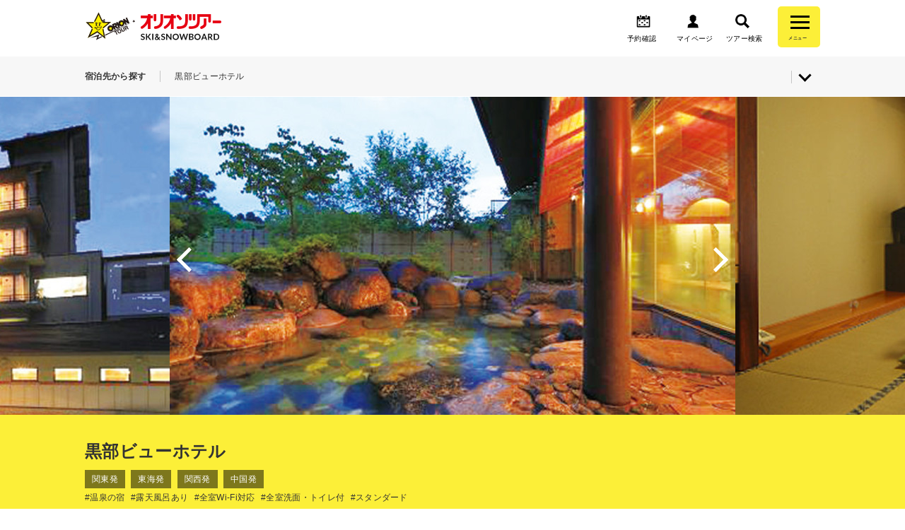

--- FILE ---
content_type: text/html;charset=UTF-8
request_url: https://www.orion-ski.jp/hotel/hotels/show/262056
body_size: 66057
content:
<!DOCTYPE html>




<html lang="ja">
<head>
    <meta charset="UTF-8">
    <meta http-equiv="x-ua-compatible" content="ie=edge">
    <meta name="robots" content="index,follow">
    <meta name="viewport" content="width=device-width,target-densitydpi=medium-dpi,initial-scale=1,minimum-scale=1,maximum-scale=1,shrink-to-fit=no">
    <meta name="format-detection" content="telephone=no">
    <link rel="icon" href="/assets/images/common/favicon.ico">
    <link rel="stylesheet" href="/assets/stylesheets/main.css" media="all">
    <link rel="stylesheet" href="https://fonts.googleapis.com/css?family=Montserrat">
    <link rel="stylesheet" href="https://fonts.googleapis.com/css?family=Dosis:700">
            <link rel="canonical" href="https://www.orion-ski.jp/hotel/hotels/show/262056" />
                        <title>黒部ビューホテル | 大町温泉郷の自然と癒しの宿|日帰り・宿泊スキー＆スノボツアー</title>
        <meta name="description" content="「黒部ビューホテル」は、大町温泉郷に佇む自然派宿。広々とした庭園露天風呂や四季折々の美しい景色を楽しめるお風呂、信州の新鮮な食材を使ったお料理が自慢。スキー場へのシャトルバスも充実しています。">
    <meta name="keywords" content="黒部ビューホテル, 大町温泉郷, 庭園露天風呂, 信州料理, スノーボード, スキー">
    <meta property="og:url" content="https://www.orion-ski.jp/hotel/hotels/show/262056">
    <meta property="og:type" content="article">
    <meta property="og:title" content="黒部ビューホテル | 大町温泉郷の自然と癒しの宿|日帰り・宿泊スキー＆スノボツアー">
    <meta property="og:description" content="「黒部ビューホテル」は、大町温泉郷に佇む自然派宿。広々とした庭園露天風呂や四季折々の美しい景色を楽しめるお風呂、信州の新鮮な食材を使ったお料理が自慢。スキー場へのシャトルバスも充実しています。">
    <meta property="og:image" content="https://www.orion-ski.jp/images/nomal/521">
    <meta property="og:locale" content="ja_JP">
    <!-- Google Tag Manager -->
    <script>(function(w,d,s,l,i){w[l]=w[l]||[];w[l].push({'gtm.start':
    new Date().getTime(),event:'gtm.js'});var f=d.getElementsByTagName(s)[0],
    j=d.createElement(s),dl=l!='dataLayer'?'&l='+l:'';j.async=true;j.src=
    'https://www.googletagmanager.com/gtm.js?id='+i+dl;f.parentNode.insertBefore(j,f);
    })(window,document,'script','dataLayer','GTM-MTVCQ2K');</script>
    <!-- End Google Tag Manager -->
</head><body class="nav-page">
<!-- Google Tag Manager (noscript) -->
<noscript><iframe src="https://www.googletagmanager.com/ns.html?id=GTM-MTVCQ2K"
height="0" width="0" style="display:none;visibility:hidden"></iframe></noscript>
<!-- End Google Tag Manager (noscript) -->
<header class="site-header">
    <div class="site-header__header-container">
        <ul class="site-header__s-navi">
            <li>
                <a href="https://yoyaku.orion-tour.co.jp/orion/ReserveConfirm/" target="_blank">
                    <i class="icon icon-confirm"></i><span>予約確認</span>
                </a>
            </li>
            <li>
                <a href="https://yoyaku.orion-tour.co.jp/orion/AccountLogin?returnUrl=%2Forion%2FAccountMenu%2F" target="_blank">
                    <i class="icon icon-mypage"></i><span>マイページ</span>
                </a>
            </li>
            <li class="site-header__search-btn">
                <a href="/search">
                    <i class="icon icon-search-blk"></i><span class="site-header__search-text">ツアー検索</span>
                </a>
            </li>
            <li class="site-header__search-btn_sp">
                <button class="open_modal" type="button" data-openmodal="ModalWindow2">
                    <i class="icon icon-search-blk"></i><span class="site-header__search-text">ツアー検索</span>
                </button>
            </li>
        </ul>
        <div class="site-header__logo">
            <a href="/">
                <picture><img src="/assets/images/common/logo.png" data-pin-no-hover="true" alt="スキー・スノーボードツアーならオリオンツアー！"></picture>
            </a>
        </div>
        <nav class="header-navi">
            <div class="header-navi__search toggle-button">
                <div class="header-navi__search-toggle">
                    <div class="navi-button"><span></span><span></span><span></span></div>
                    <span class="header-navi__name">メニュー</span>
                    <span class="header-navi__name-toggle"></span>
                </div>
                <ul class="header-navi__list toggle-body">
                    <li class="header-navi__item">
                        <a href="/tourtype">出発地・ツアータイプから探す<div class="arrow-link"><i class="icon link-arrow-right"></i></div></a>
                    </li>
                    <li class="header-navi__item">
                        <a href="/special">特集から探す<div class="arrow-link"><i class="icon link-arrow-right"></i></div></a>
                    </li>
                    <li class="header-navi__item">
                        <a href="/ski_area">ゲレンデから探す<div class="arrow-link"><i class="icon link-arrow-right"></i></div></a>
                    </li>
                    <li class="header-navi__item">
                        <a href="/hotel">宿泊先から探す<div class="arrow-link"><i class="icon link-arrow-right"></i></div></a>
                    </li>
                    <li class="header-navi__accordion">
                        <div class="accordion-box">
                            <dl class="accordion-list">
                                <dt class="accordion-title"><span>お申し込みについて</span>
                                    <p class="accordion_icon arrow-link"><i class="icon link-arrow-bottom"></i></p>
                                </dt>
                                <dd class="accordion-list">
                                    <a href="/contents/nagare">お申し込みの流れ</a>
                                    <a href="/contents/pay">お支払い方法</a>
                                    <a href="/contents/cancel">変更・キャンセル</a>
                                </dd>
                            </dl>
                        </div>
                    </li>
                    <li class="header-navi__accordion">
                        <div class="accordion-box">
                            <dl class="accordion-list">
                                <dt class="accordion-title"><span>インフォメーション</span>
                                    <p class="accordion_icon arrow-link"><i class="icon link-arrow-bottom"></i></p>
                                </dt>
                                <dd class="accordion-list">
                                    <a href="/contents/faq">よくある質問</a>
                                    <a href="/fair/special/meeting_place/">バス集合場所</a>
                                    <a href="/contents/tour-information">ツアーインフォメーション</a>
                                    <a href="/contents/hotelmap">ホテルマップ</a>
                                    <a href="/contents/safety">スキーバス安全運行の取組み</a>
                                    <a href="/contents/consentform">親権者同意書（18歳未満の方へ）</a>
                                </dd>
                            </dl>
                        </div>
                    </li>
                    <li class="header-navi__item"><a href="/contents/">ツアーガイド</a></li>
                    <li class="header-navi__item"><a href="/contents/call/">お電話でのお問い合わせ</a></li>
                    <li class="header-navi__item"><a href="/contents/group/">オリオンツアーグループサイト</a></li>
                </ul>
            </div>
        </nav>
    </div>
        <nav class="site-search-navi">
        <div class="site-search-navi__container">
            <ul class="site-search-navi__list">
                <li class="site-search-navi__item">宿泊先から探す</li>
                <li class="site-search-navi__item">黒部ビューホテル</li>
            </ul>
            <div class="research-area">
                <div class="arrow-link"><i class="icon link-arrow-bottom"></i></div>
            </div>
        </div>
    </nav>
    <div class="research-list">
        <ul class="research-list__container">
                        <li>
                <dl >
                    <dt>[1.宿泊先]</dt>
                    <dd>
                                                    黒部ビューホテル                            <button class="search-form__button button__link" type="button" onclick="window.location.href='/hotel'"><i></i>再選択</button>
                                            </dd>
                </dl>
            </li>
                        <li>
                <dl class="research-list__off">
                    <dt>[2.ゲレンデ]</dt>
                    <dd>
                                                    未選択
                                            </dd>
                </dl>
            </li>
                        <li>
                <dl class="research-list__off">
                    <dt>[3.ツアータイプ]</dt>
                    <dd>
                                                    未選択
                                            </dd>
                </dl>
            </li>
                    </ul>
    </div>
    </header>





<div class="site-container">
  <main class="layout">
    <div class="layout-detail">
      <div class="main-visual">
                <div class="main-visual__slide">
            <div class="main-visual__slide-thumbnail">
                <img class="main-visual__slide-thumbnail-main-img" src="/images/carousel/522" alt="黒部ビューホテル">
            </div>
        </div>
                <div class="main-visual__slide">
            <div class="main-visual__slide-thumbnail">
                <img class="main-visual__slide-thumbnail-main-img" src="/images/carousel/523" alt="黒部ビューホテル">
            </div>
        </div>
                <div class="main-visual__slide">
            <div class="main-visual__slide-thumbnail">
                <img class="main-visual__slide-thumbnail-main-img" src="/images/carousel/1506" alt="黒部ビューホテル">
            </div>
        </div>
                <div class="main-visual__slide">
            <div class="main-visual__slide-thumbnail">
                <img class="main-visual__slide-thumbnail-main-img" src="/images/carousel/1507" alt="黒部ビューホテル">
            </div>
        </div>
                <div class="main-visual__slide">
            <div class="main-visual__slide-thumbnail">
                <img class="main-visual__slide-thumbnail-main-img" src="/images/carousel/1508" alt="黒部ビューホテル">
            </div>
        </div>
              </div>
      <div class="main-visual__area-title">
        <div class="main-visual__area-contents">
          <h1>黒部ビューホテル</h1>
                      <div class="main-visual__area-list">
                              <span>関東発</span>
                              <span>東海発</span>
                              <span>関西発</span>
                              <span>中国発</span>
                          </div>
                                <div class="main-visual__tag-list">
                              <span>#温泉の宿</span>
                              <span>#露天風呂あり</span>
                              <span>#全室Wi-Fi対応</span>
                              <span>#全室洗面・トイレ付</span>
                              <span>#スタンダード</span>
                          </div>
                  </div>
      </div>
      <div class="visualdots"></div>
      <div class="layout-detail__description">
                <h2>大町温泉郷で、四季折々の自然と美食に癒される。</h2>
                        <p>■エイブル白馬五竜＆Hakuba47までシャトルバスで約30分。<br />
■HAKUBA VALLEY 鹿島槍までシャトルバスで約20分。<br />
■白馬さのさかスキー場まで送迎で約20～25分。<br />
広々とした内湯は、大町温泉郷一の規模を誇り、明るい光が差し込む開放感ある空間です。</p>
              </div>
      <div class="button-group">
        <div class="button-group__button button-group__medium">
          <a class="button__link" href="/hotel/gelandes/list?hotel_code=262056">ゲレンデ・ツアータイプを選ぶ</a>
        </div>
        <div class="button-group__button button-group__medium">
            <a class="button__link button__link-gray" href="/hotel">戻る</a>
        </div>
      </div>
            <div class="layout-detail__information">
        <div class="layout-detail__information-container">
          <h3><img class="item__image" src="/assets/images/common/ttl_info.png" alt="インフォメーション"></h3>
          <p class="sub-title">基本情報</p>
          <ul>
            <li>
              <h4>[宿泊先]</h4>
              <p>黒部ビューホテル</p>
            </li>
                        <li>
              <h4>[住所]</h4>
              <p>〒398-0001 長野県大町市平大町温泉郷2891-2</p>
            </li>
                                    <li>
              <h4>[TEL]</h4>
              <p>0261-22-3515</p>
            </li>
                                                <li>
              <h4>[オフィシャルサイト]</h4>
              <p><a class="link-border-black" href="https://kurobeview.com/" target="_blank">https://kurobeview.com/</a></p>
            </li>
                      </ul>
        </div>
      </div>
                  <div class="layout-detail__area">
        <div class="layout-detail__area-container">
          <h3><img class="item__image" src="/assets/images/common/ttl_hotel.png" alt="ホテルインフォメーション"></h3>
          <p class="sub-title">宿情報</p>
          <table>
                            <tr>
                  <th>部屋タイプ</th>
                  <td>和室（2～6名定員）・洋室（2～6名定員）／バストイレ付・バスなし洗面トイレ付</td>
              </tr>
                                          <tr>
                  <th>その他・設備等</th>
                  <td>ゲレンデまで：エイブル白馬五竜&Hakuba47までシャトルバス約30分<br>
チェックイン：15:00／チェックアウト：10:00<br>
フロント営業時間：7:00～23:00<br>
駐車場：50台（料金：無料）<br>
Wi-Fi対応：全館対応<br>
禁煙・喫煙対応：喫煙可能（消臭対応）<br>
お風呂入浴可能時間：12:00～朝10:00<br>
-----<br>
ツアーアメニティー<br>
浴衣：〇、バスタオル：〇、タオル：〇、歯ブラシ：〇、シャンプー＆リンス：〇、ボディーソープ：〇、ドライヤー：〇、テレビ：〇<br>
※その他に関しましてはお問い合わせいただきますようお願いいたします。</td>
              </tr>
                        </table>
        </div>
      </div>
                  <div class="layout-detail__area">
          <div class="item-external">
            <div class="item-external__map">
              <iframe src="https://www.google.com/maps/embed?pb=!1m18!1m12!1m3!1d3205.972742154578!2d137.8037876155749!3d36.5306519800049!2m3!1f0!2f0!3f0!3m2!1i1024!2i768!4f13.1!3m3!1m2!1s0x601d61d45e130343%3A0xf5a642816efeb70d!2z6buS6YOo44OT44Ol44O844Ob44OG44Or!5e0!3m2!1sja!2sjp!4v1530955876303" width="600" height="450" frameborder="0" style="border:0" allowfullscreen></iframe>            </div>
          </div>
      </div>
                  <div class="layout-detail__feature">
          <div class="layout-detail__feature-container">
              <h3 class="title"><img class="item__image" src="/assets/images/common/ttl_feature.png" alt="特徴"></h3>
              <p class="sub-title">特徴</p>
              <div class="color-box color-box__yellow"><h2 class="heading heading__article2">大浴場「広望の湯」</h2></div><ul class="item-column-1"><li><div class="item-column-1__img"><img src="/images/full/1509" alt="" /></div></li></ul><div class="color-box color-box__gray"><div class="item-text text-m">四季それぞれに、いつ、何度お越しいただいても、旅情豊かなおもてなしをご満喫いただける、黒部ビューホテルの温泉。<br />
天然温泉を心ゆくまでお楽しみください。</div></div>          </div>
      </div>
            <div class="button-group">
        <div class="button-group__button button-group__medium">
          <a class="button__link" href="/hotel/gelandes/list?hotel_code=262056">ゲレンデ・ツアータイプを選ぶ</a>
        </div>
        <div class="button-group__button button-group__medium">
            <a class="button__link button__link-gray" href="/hotel">戻る</a>
        </div>
      </div>
            <div class="layout-contents">
        <div class="layout-contents__container">
          <dl class="item-keyword">
            <dt>この記事に関するタグ</dt>
            <dd>
                              <span><a href="/hotel?tags[]=45">#温泉の宿</a></span>
                              <span><a href="/hotel?tags[]=46">#露天風呂あり</a></span>
                              <span><a href="/hotel?tags[]=48">#全室Wi-Fi対応</a></span>
                              <span><a href="/hotel?tags[]=50">#全室洗面・トイレ付</a></span>
                              <span><a href="/hotel?tags[]=175">#スタンダード</a></span>
                          </dd>
          </dl>
        </div>
      </div>
                  <section class="item-group">
          <div class="item-group__title">
              <h3>この地域のその他の宿泊先</h3>
          </div>
          <ul class="item-group--size-medium column-3">
                            <li>
                                <a class="img-link" href="https://www.orion-ski.jp/hotel/hotels/show/262059">
                      <span class="img-link"><span class="img-link-mask"></span>
                      <img class="item__image" src="/images/item-list-3column/545" alt=""></span></a>
                                <a href="https://www.orion-ski.jp/hotel/hotels/show/262059">
                  <dl>
                      <dd><span>長野県</span></dd>
                      <dt>黒部観光ホテル</dt>
                      <dd><span>70種類以上のバイキングを楽しめる温泉宿</span></dd>
                                                                  <dd class="item-group__area-list">
                                                    <span>関東発</span>
                                                    <span>東海発</span>
                                                    <span>関西発</span>
                                                    <span>中国発</span>
                                                </dd>
                                                                  <dd class="item-group__tag-list">
                                                    <span>#温泉の宿</span>
                                                    <span>#露天風呂あり</span>
                                                    <span>#夕食バイキング</span>
                                                    <span>#全室Wi-Fi対応</span>
                                                    <span>#全室禁煙</span>
                                                    <span>#和室指定</span>
                                                    <span>#全室バス・トイレ付</span>
                                                    <span>#朝食バイキング</span>
                                                    <span>#スタンダード</span>
                                                </dd>
                                        </dl>
                </a>
              </li>
                            <li>
                                <a class="img-link" href="https://www.orion-ski.jp/hotel/hotels/show/262057">
                      <span class="img-link"><span class="img-link-mask"></span>
                      <img class="item__image" src="/images/item-list-3column/531" alt=""></span></a>
                                <a href="https://www.orion-ski.jp/hotel/hotels/show/262057">
                  <dl>
                      <dd><span>長野県</span></dd>
                      <dt>緑翠亭　景水</dt>
                      <dd><span>湯けむりに包まれる贅沢なひとときを。</span></dd>
                                                                  <dd class="item-group__area-list">
                                                    <span>関東発</span>
                                                    <span>東海発</span>
                                                    <span>関西発</span>
                                                    <span>中国発</span>
                                                </dd>
                                                                  <dd class="item-group__tag-list">
                                                    <span>#全室Wi-Fi対応</span>
                                                    <span>#温泉の宿</span>
                                                    <span>#露天風呂あり</span>
                                                    <span>#朝食バイキング</span>
                                                    <span>#全室バス・トイレ付</span>
                                                    <span>#和室指定</span>
                                                    <span>#プレミアム</span>
                                                </dd>
                                        </dl>
                </a>
              </li>
                            <li>
                                <a class="img-link" href="https://www.orion-ski.jp/hotel/hotels/show/262093">
                      <span class="img-link"><span class="img-link-mask"></span>
                      <img class="item__image" src="/images/item-list-3column/501" alt=""></span></a>
                                <a href="https://www.orion-ski.jp/hotel/hotels/show/262093">
                  <dl>
                      <dd><span>長野県</span></dd>
                      <dt>立山プリンスホテル</dt>
                      <dd><span>露天風呂が魅力な本格温泉宿です</span></dd>
                                                                  <dd class="item-group__area-list">
                                                    <span>東海発</span>
                                                    <span>関西発</span>
                                                    <span>中国発</span>
                                                </dd>
                                                                  <dd class="item-group__tag-list">
                                                    <span>#温泉の宿</span>
                                                    <span>#露天風呂あり</span>
                                                    <span>#朝食バイキング</span>
                                                    <span>#全室洗面・トイレ付</span>
                                                    <span>#スタンダード</span>
                                                </dd>
                                        </dl>
                </a>
              </li>
                        </ul>
      </section>
          </div>
  </main>
</div>





<footer>
    <div class="site-footer">
        <div class="site-footer__footer-pagetop"><a class="arrow-link" href="#pageTop"><i class="icon link-arrow-top"></i></a></div>
                <div class="site-footer__footer-breadcrumbs">
            <ul class="footer-breadcrumbs__list">
                <li class="footer-breadcrumbs__item"><a href="/">TOP</a></li>
                                <li class="footer-breadcrumbs__item"><a href="/hotel">宿泊先から探す</a></li>
                                <li class="footer-breadcrumbs__item">黒部ビューホテル</li>
                            </ul>
        </div>
                <div class="site-footer__footer-contents">
            <nav class="footer-navi">
                <ul class="footer-navi__list">
                                        <li class="footer-navi__item"><a href="/tokyo">関東発</a></li>
                                        <li class="footer-navi__item"><a href="/nagoya">東海発</a></li>
                                        <li class="footer-navi__item"><a href="/osaka">関西発</a></li>
                                        <li class="footer-navi__item"><a href="/kyusyu">九州発</a></li>
                                        <li class="footer-navi__item"><a href="/chugoku">中国発</a></li>
                                    </ul>
            </nav>
        </div>
        <nav class="footer-company">
            <ul class="footer-company__list">
                <li class="footer-company__item"><a href="https://www.orion-ski.jp/sp/contact.html">お電話でのご予約・お問い合わせ</a></li>
                                <li class="footer-company__item"><a href="https://www.orion-ski.jp/contents/condition/" >国内旅行条件</a></li>
                                <li class="footer-company__item"><a href="https://www.orion-ski.jp/contents/sitemap/" >サイトマップ</a></li>
                                <li class="footer-company__item"><a href="https://www.orion-ski.jp/contents/clause/" >標識・約款</a></li>
                                <li class="footer-company__item"><a href="https://www.orion-ski.jp/contents/company/" >会社概要</a></li>
                                <li class="footer-company__item"><a href="https://www.orion-ski.jp/contents/privacy/" >プライバシーポリシー</a></li>
                                <li class="footer-company__item"><a href="https://www.orion-ski.jp/contents/faq" >よくある質問</a></li>
                                <li class="footer-company__item"><a href="https://www.orion-ski.jp/fair/special/map/condition-pdf.pdf" target="_blank">国内旅行条件(PDF)</a></li>
                                <li class="footer-company__item"><a href="javascript:void(0)" id="cobrowse">画面共有サポート</a></li>
            </ul>
        </nav>
                <div class="footer-layout-contents">
            <div class="footer-layout-contents__container">
                <h1 class="heading heading__article1">冬の旅行に最適！オリオンツアーのスキーツアーで最高の思い出を</h1><h2 class="heading heading__article2">年末年始・冬休みにおすすめのスキー＆スノボツアー</h2><div class="item-text text-m">年末年始や冬休みの旅行には、スキーやスノーボードで雪山の非日常を楽しみませんか？<br />
オリオンツアーでは、長野・新潟・群馬など全国90ヶ所以上のスキー場を対象に、リフト券付き・レンタル付きのお得なスキーツアーを多数ご用意。<br />
カップル・家族・友人同士で楽しめるプランが満載です。</div><h2 class="heading heading__article2">学生旅行・卒業旅行にも人気！コスパ抜群のスキーツアー</h2><div class="item-text text-m">大学生・専門学生・高校生の学生旅行や卒業旅行にも大人気！<br />
特に「朝発日帰りバスツアー」は、忙しい学生でも気軽に参加できるうえ、費用もリーズナブル。<br />
グループ団体プランや学割対応プランもあり、友達と一緒に思い出作りができます。<br />
</div><h2 class="heading heading__article2">出発地いろいろ！アクセス便利な全国発着プラン</h2><div class="item-text text-m">関東（新宿・池袋・東京）、東海（名古屋）、関西（大阪・京都・神戸）、九州（博多・小倉）、中国（広島・岡山）など、全国からスキー場へ直行できるバスツアーを運行中。<br />
新幹線利用のJRスキーツアーもあり、旅のスタイルに合わせて選べます。</div><h2 class="heading heading__article2"> 温泉付き宿泊プランで癒しのひとときを</h2><div class="item-text text-m">スキーだけでなく、温泉でゆったり過ごせる温泉宿泊プランも大好評！<br />
雪見風呂が楽しめる旅館やホテルで、スキーの後に体を温めてリラックス。<br />
ファミリーやカップルにもおすすめの、冬の贅沢旅行が楽しめます。</div><h2 class="heading heading__article2">バス不要のマイカープランも充実</h2><div class="item-text text-m">自由に移動したい方には、マイカー宿泊プラン・日帰りプランもご用意。<br />
交通費を節約できる分、宿泊や食事をグレードアップすることも可能。<br />
プライベート空間を大切にしたい方にぴったりです。</div><h2 class="heading heading__article2">情報満載の公式サイトで、あなたの冬旅をお得＆安心にスタート！</h2><div class="item-text text-m">オリオンツアーの公式スキー＆スノボツアーサイトでは、スキー場のオープン日・積雪状況・滑走距離・アクセスランキングなどの最新情報をリアルタイムで掲載中。<br />
さらに、日程限定・席数限定の格安プランも随時登場！ここでしか見つからないお得なツアー情報が満載です。<br />
初めての方もリピーターの方も、安心・お得に冬の旅行を楽しめるベストな情報源として、ぜひ公式サイトをチェックして、あなたにぴったりの雪旅を見つけてください。</div><div class="item-hr"><hr></div><h2 class="heading heading__article2">スキー場の「送客実績No.1」とは、</h2><div class="item-text text-m">各スキー場調べで、昨シーズン（2024年-2025年）の旅行会社別送客実績で第1位の旅行会社に選ばれたスキー場の各ページに「送客実績No.1」マークを掲載しています。<br />
<br />
</div><div class="item-hr"><hr></div><div class="item-link-text"><ul><li><a href="https://www.orion-ski.jp/tourtype">出発地・ツアータイプから探す</a></li><li><a href="https://www.orion-ski.jp/special">特集から探す</a></li><li><a href="https://www.orion-ski.jp/ski_area">スキー場から探す</a></li><li><a href="https://www.orion-ski.jp/hotel">宿泊施設から探す</a></li><li><a href="https://www.orion-ski.jp/fair/special/month/">出発月から探す</a></li><li><a href="https://www.orion-ski.jp/contents/orionbus" target="_blank">オリオンバス（路線バス）スキーバス一覧</a><i class="icon icon--link icon-external-blk"></i></li></ul></div><div class="item-hr"><hr></div><div class="item-text text-s"><center><br />
<a href="https://www.kotorikyo.org/"><img src="https://orion-bustabi.com/bustabi/wp-content/uploads/2023/08/kotorikyo100.png" alt="旅行業公正取引協議会"></a><br />
</center></div><div class="item-hr"><hr></div><h1 class="heading heading__article1">【オリオンツアー公式】スキー＆スノーボードツアーならお任せください！</h1><div class="item-text text-m">いつもオリオンツアーをご利用いただきありがとうございます。<br />
私たちオリオンツアーは、1976年の創業以来40年以上にわたり、多くのお客様に「夢と感動」「癒しとやすらぎ」をお届けしてまいりました。<br />
<br />
特に冬の人気商品が スキー＆スノーボードツアー。<br />
学生の皆さまの卒業旅行や、社会人の週末リフレッシュ、ファミリーの冬休み旅行まで、幅広い世代のお客様にご利用いただいております。</div><h2 class="heading heading__article2">オリオンツアーのこだわり</h2><div class="item-text text-m">安心の実績：<br />
オリオンツアーは、観光庁長官登録旅行業第692号の登録を受け、日本旅行業協会（JATA）の正会員として活動しています。旅行業界での確かな立場を持ちながら、法令やルールを順守し、お客様に安心してご利用いただける体制を整えています。さらに、私たちは HISグループの一員 として、大手旅行会社ならではのネットワークとノウハウを共有。全国のお客様に信頼されるブランドのもと、安心と安全を第一にツアーを企画・運営しています。<br />
<br />
信頼の歴史：<br />
1976年の創業以来40年以上にわたり、延べ数百万人を超えるお客様にご利用いただいてきました。スキーやスノーボードといったスポーツ系の旅行商品をはじめ、ダイビングやゴルフ、季節ごとの日帰りツアーなど、幅広いジャンルで「楽しい時間」と「思い出づくり」をサポートしてまいりました。長年にわたり積み重ねてきた信頼と実績は、私たちの誇りであり、これからも大切に育んでまいります。<br />
<br />
<br />
豊富なプラン：<br />
オリオンツアーの魅力は、どなたでも気軽に楽しめる多彩な旅行プランにあります。たとえば冬の大人気商品であるスキー＆スノーボードツアーでは、スキーバスとリフト券がセットになったお得なプランから、マイカーやJR・新幹線で行く宿泊・レンタル付きで手ぶら参加できる安心セットまで幅広くご用意。学生のグループ旅行からファミリーの冬休み、社会人の週末リフレッシュまで、お客様のスタイルに合わせてお選びいただけます。</div><h2 class="heading heading__article2">スノーボード＆スキーツアーが人気の理由</h2><div class="item-text text-m">1.コスパ抜群：リフト券付きでお得にゲレンデへ！<br />
　オリオンツアーのスキー＆スノーボードツアーは、リフト券がセットになっているプランが多く、現地でのチケット購入の手間や追加費用の心配もありません。お得な価格でゲレンデを満喫できるため、学生やグループ旅行、ファミリーの冬休み旅行にも大人気です。「予算を抑えながら、思いっきり滑りたい！」という方に最適なプランです。<br />
<br />
2.便利な出発地：東京・名古屋・大阪・福岡から発着<br />
　オリオンツアーのバスツアーは、主要都市からのアクセスが便利なのも魅力です。東京・名古屋・大阪・福岡など、各地から直接ゲレンデへ向かうことができるので、長時間の移動の負担を軽減できます。夜発・早朝着のスケジュールもあるため、仕事や学校のスケジュールに合わせて無理なく参加できるのもポイントです。<br />
<br />
3.手ぶらでも安心：レンタルセットやウェア付きプランも充実<br />
　「スキーやスノーボードをやってみたいけど、道具を持っていない…」という方も安心。オリオンツアーでは、スキー・スノーボードセットやウェア、ゴーグルなどのレンタル付きプランを多数ご用意しています。手ぶらで参加できるので、荷物を減らして気軽に雪山を楽しむことができます。初心者の方でも安心してツアーに参加できるのが嬉しいポイントです。<br />
<br />
4.WEBで簡単予約：24時間いつでもオンライン予約OK<br />
　忙しい方でも安心。オリオンツアーでは、オンラインでの予約が24時間可能です。スマホやパソコンから簡単に予約でき、空き状況の確認やプラン選びもスムーズ。予約センターへの電話も併用できるため、初めての方でも安心して手続きできます。「思い立ったらすぐ予約」ができる手軽さが、多くのお客様に支持されています。</div><h2 class="heading heading__article2">私たちの想い</h2><div class="item-text text-m">オリオンツアーは、ただ移動や宿泊を提供するだけではありません。<br />
<br />
「雪山で過ごす特別な時間」<br />
「仲間と過ごす思い出」<br />
「家族で笑い合える瞬間」<br />
<br />
そんなかけがえのない体験を、もっと手軽に・もっと身近に お楽しみいただけるようにサポートすることが、私たちの使命だと考えています。<br />
<br />
スキーやスノーボード旅行は、準備や移動に手間がかかるイメージがありますが、オリオンツアーなら バスや新幹線＋リフト券付きのプラン、レンタルや宿泊込みのセットプラン で、初心者の方もリピーターの方も安心。<br />
<br />
「行きたい！」と思ったときに気軽に雪山へ出かけられる環境を整え、皆さまの冬の思い出づくりを全力で応援してまいります。</div><ul class="item-column-1"><li><a href="https://www.orion-ski.jp/" target="blank"><span class="img-link"><span class="img-link-mask"></span><div class="item-column-1__img"><img src="/images/full/4451" alt="スノボ＆スキーツアーはオリオンツアー" /></div></span></a><p>スノボ＆スキーツアーはオリオンツアー</p></li></ul>            </div>
        </div>
                <aside class="footer-share">
            <ul class="footer-share__list">
                <li class="footer-share__item"><a href="https://www.instagram.com/orionskitour/"><i class="icon icon-insta"></i></a></li>
                <li class="footer-share__item"><a href="https://www.facebook.com/orionactive/"><i class="icon icon-facebook"></i></a></li>
                <li class="footer-share__item"><a href="https://twitter.com/orion_ski"><i class="icon icon-twitter"></i></a></li>
                <li class="footer-share__item"><a href="https://line.me/R/ti/p/%40qok8614e"><i class="icon icon-line"></i></a></li>
                <li class="footer-share__item"><a href="https://ameblo.jp/orion-tour/"><i class="icon icon-note"></i></a></li>
            </ul>
        </aside>
        <small class="site-footer__copyright">&copy;ORION-TOUR All Right Reserved</small>
    </div>
</footer>
<div class="modal-tour-search">
    <div class="layout-modal" id="ModalWindow2">
                <aside class="side-area" id="top-side-area">
            <div class="side-area__sidearea-container">
                <button class="close_modal button__close" type="button" data-closemodal="ModalWindow2">×</button>
                <div class="side-area__logo"><img src="/assets/images/common/ttl_search.png" alt="SEARCH">
                    <p class="side-area__logo-title">ツアー検索</p>
                </div>
                <div class="search-form__container">
                    <p class="search-form__form-text">上から順番に項目を入力して下さい。</p>
                    <form class="search-form side-search-form" id="side-search-form" action="https://yoyaku.orion-tour.co.jp/orion/tourlistSki/">
                        <div class="search-form__box box-tour-area">
                            <p class="search-form__form-title">出発地域</p>
                            <select class="search-form__select form-area" name="deptArea" dir="ltr"></select>
                        </div>
                        <div class="search-form__box tour-type__label box-tour-type not-selected">
                            <p class="search-form__form-title">交通手段・ツアータイプ</p>
                            <ul>
                                                            <li>
                                <input class="form-tour-type tour-type6 check-off" id="search-form-c0c8625a16c7f054-side-tour-type6" type="radio" name="Plan" value="6" disabled>
                                <label class="radio" for="search-form-c0c8625a16c7f054-side-tour-type6"></label>
                              </li>
                                                            <li>
                                <input class="form-tour-type tour-type5 check-off" id="search-form-c0c8625a16c7f054-side-tour-type5" type="radio" name="Plan" value="5" disabled>
                                <label class="radio" for="search-form-c0c8625a16c7f054-side-tour-type5"></label>
                              </li>
                                                            <li>
                                <input class="form-tour-type tour-type7 check-off" id="search-form-c0c8625a16c7f054-side-tour-type7" type="radio" name="Plan" value="7" disabled>
                                <label class="radio" for="search-form-c0c8625a16c7f054-side-tour-type7"></label>
                              </li>
                                                            <li>
                                <input class="form-tour-type tour-type2 check-off" id="search-form-c0c8625a16c7f054-side-tour-type2" type="radio" name="Plan" value="2" disabled>
                                <label class="radio" for="search-form-c0c8625a16c7f054-side-tour-type2"></label>
                              </li>
                                                            <li>
                                <input class="form-tour-type tour-type1 check-off" id="search-form-c0c8625a16c7f054-side-tour-type1" type="radio" name="Plan" value="1" disabled>
                                <label class="radio" for="search-form-c0c8625a16c7f054-side-tour-type1"></label>
                              </li>
                                                            <li>
                                <input class="form-tour-type tour-type3 check-off" id="search-form-c0c8625a16c7f054-side-tour-type3" type="radio" name="Plan" value="3" disabled>
                                <label class="radio" for="search-form-c0c8625a16c7f054-side-tour-type3"></label>
                              </li>
                                                            <li>
                                <input class="form-tour-type tour-type12 check-off" id="search-form-c0c8625a16c7f054-side-tour-type12" type="radio" name="Plan" value="12" disabled>
                                <label class="radio" for="search-form-c0c8625a16c7f054-side-tour-type12"></label>
                              </li>
                                                            <li>
                                <input class="form-tour-type tour-type11 check-off" id="search-form-c0c8625a16c7f054-side-tour-type11" type="radio" name="Plan" value="11" disabled>
                                <label class="radio" for="search-form-c0c8625a16c7f054-side-tour-type11"></label>
                              </li>
                                                            <li>
                                <input class="form-tour-type tour-type9 check-off" id="search-form-c0c8625a16c7f054-side-tour-type9" type="radio" name="Plan" value="9" disabled>
                                <label class="radio" for="search-form-c0c8625a16c7f054-side-tour-type9"></label>
                              </li>
                                                            <li>
                                <input class="form-tour-type tour-type8 check-off" id="search-form-c0c8625a16c7f054-side-tour-type8" type="radio" name="Plan" value="8" disabled>
                                <label class="radio" for="search-form-c0c8625a16c7f054-side-tour-type8"></label>
                              </li>
                                                            <li>
                                <input class="form-tour-type tour-type10 check-off" id="search-form-c0c8625a16c7f054-side-tour-type10" type="radio" name="Plan" value="10" disabled>
                                <label class="radio" for="search-form-c0c8625a16c7f054-side-tour-type10"></label>
                              </li>
                                                            <li>
                                <input class="form-tour-type tour-type4 check-off" id="search-form-c0c8625a16c7f054-side-tour-type4" type="radio" name="Plan" value="4" disabled>
                                <label class="radio" for="search-form-c0c8625a16c7f054-side-tour-type4"></label>
                              </li>
                                                          </ul>
                        </div>
                        <div class="search-form__box box-departure not-selected">
                            <p class="search-form__form-title">出発地</p>
                            <select class="search-form__select form-departure select-off" name="dept" dir="ltr" disabled></select>
                        </div>
                        <div class="search-form__box box-schedule not-selected">
                            <p class="search-form__form-title">出発日</p>
                            <div class="search-form__flex">
                                <select class="search-form__select form-schedule1 select-off" dir="ltr" disabled></select>
                                <select class="search-form__select form-schedule2 select-off" name="DeptDay" dir="ltr" disabled></select>
                                <div class="datepicker">
                                    <input class="datepicker_sidearea" type="hidden">
                                </div>
                            </div>
                        </div>
                        <div class="search-form__box box-gelande not-selected">
                            <p class="search-form__form-title">ゲレンデ</p>
                            <a class="img-link box-gelande-select-text modal-open" href="#box-gelande-select-modal">ゲレンデを選択</a>
                                                                                    <ul class="box-gelande-select-list selected-gelandes">
                                                            </ul>
                            <input type="hidden" name="GelandeCd" value="">
                                                        <dialog class="side-area-modal">
                                <h3 class="heading heading__article3">ゲレンデを選択してください（複数選択可）</h3>
                                <button class="close_modal button__close" type="button">×</button>
                                <ul>
                                                                  </ul>
                                <button class="remodal-close bottom-close" type="button">決定</button>
                            </dialog>
                        </div>
                        <div class="search-form__box box-stay not-selected">
                            <p class="search-form__form-title">泊数</p>
                            <select class="search-form__select form-stay select-off" name="Night" dir="ltr" disabled>
                                <option value="">未定</option>
                                                                                              <option value="1">１泊</option>
                                                                                                                              <option value="2">２泊</option>
                                                                                                                                                    </select>
                        </div>
                        <div class="search-form__box box-hotel not-selected">
                            <p class="search-form__form-title">宿泊条件</p>
                            <select class="search-form__select form-hotel select-off" name="sj" dir="ltr" disabled>
                                <option value="">全て</option>
                                                            <option value="1">宿指定</option>
                                                            <option value="2">お宿おまかせ</option>
                                                        </select>
                        </div>
                        <div class="search-form__box box-price not-selected">
                            <p class="search-form__form-title">予算（1名様あたり）</p>
                            <select class="search-form__select form-price1 select-off" name="BudgetFrom" dir="ltr" disabled>
                                <option value="0">下限なし</option>
                                <option value="5000">5000円</option>
                                <option value="10000">10000円</option>
                                <option value="15000">15000円</option>
                                <option value="20000">20000円</option>
                                <option value="25000">25000円</option>
                                <option value="30000">30000円</option>
                            </select><span class="search-form__form-line">〜</span>
                            <select class="search-form__select form-price2 select-off" name="BudgetTo" dir="ltr" disabled>
                                <option value="0">上限なし</option>
                                <option value="5000">5000円</option>
                                <option value="10000">10000円</option>
                                <option value="15000">15000円</option>
                                <option value="20000">20000円</option>
                                <option value="25000">25000円</option>
                                <option value="30000">30000円</option>
                                <option value="40000">40000円</option>
                                <option value="50000">50000円</option>
                            </select>
                        </div>
                        <div class="search-form__box box-custom not-selected">
                            <p class="search-form__form-title">こだわり条件</p>
                            <a class="img-link box-custom-select-text modal-open" href="#box-custom-select-modal">こだわり条件を選択</a>
                                                        <ul class="box-custom-select-list">
                                                            </ul>
                            <input type="hidden" name="ItemClasses" value="">
                                                        <dialog class="side-custom-modal">
                                <h3 class="heading heading__article3">こだわり条件を選択してください（複数選択可）</h3>
                                <button class="close_modal button__close" type="button">×</button>
                                <ul>
                                                                      <li>
                                      <input type="checkbox" id="search-form-c0c8625a16c7f054-option-check-105" value="105">
                                      <label for="search-form-c0c8625a16c7f054-option-check-105">1名1室設定あり</label>
                                    </li>
                                                                      <li>
                                      <input type="checkbox" id="search-form-c0c8625a16c7f054-option-check-207" value="207">
                                      <label for="search-form-c0c8625a16c7f054-option-check-207">温泉</label>
                                    </li>
                                                                      <li>
                                      <input type="checkbox" id="search-form-c0c8625a16c7f054-option-check-303" value="303">
                                      <label for="search-form-c0c8625a16c7f054-option-check-303">リフト券付</label>
                                    </li>
                                                                      <li>
                                      <input type="checkbox" id="search-form-c0c8625a16c7f054-option-check-440" value="440">
                                      <label for="search-form-c0c8625a16c7f054-option-check-440">リフト券なし</label>
                                    </li>
                                                                      <li>
                                      <input type="checkbox" id="search-form-c0c8625a16c7f054-option-check-805" value="805">
                                      <label for="search-form-c0c8625a16c7f054-option-check-805">夕朝食バイキング</label>
                                    </li>
                                                                      <li>
                                      <input type="checkbox" id="search-form-c0c8625a16c7f054-option-check-806" value="806">
                                      <label for="search-form-c0c8625a16c7f054-option-check-806">バス･トイレ付</label>
                                    </li>
                                                                      <li>
                                      <input type="checkbox" id="search-form-c0c8625a16c7f054-option-check-807" value="807">
                                      <label for="search-form-c0c8625a16c7f054-option-check-807">洗面トイレ付</label>
                                    </li>
                                                                      <li>
                                      <input type="checkbox" id="search-form-c0c8625a16c7f054-option-check-810" value="810">
                                      <label for="search-form-c0c8625a16c7f054-option-check-810">滞在中レンタル付（小物3点セット含む）</label>
                                    </li>
                                                                      <li>
                                      <input type="checkbox" id="search-form-c0c8625a16c7f054-option-check-811" value="811">
                                      <label for="search-form-c0c8625a16c7f054-option-check-811">レディースサイズおしゃれウェアレンタル付</label>
                                    </li>
                                                                      <li>
                                      <input type="checkbox" id="search-form-c0c8625a16c7f054-option-check-818" value="818">
                                      <label for="search-form-c0c8625a16c7f054-option-check-818">在庫セール</label>
                                    </li>
                                                                      <li>
                                      <input type="checkbox" id="search-form-c0c8625a16c7f054-option-check-820" value="820">
                                      <label for="search-form-c0c8625a16c7f054-option-check-820">ナイター券付（ナイター営業日のみ）</label>
                                    </li>
                                                                      <li>
                                      <input type="checkbox" id="search-form-c0c8625a16c7f054-option-check-831" value="831">
                                      <label for="search-form-c0c8625a16c7f054-option-check-831">初心者ボードスクール付</label>
                                    </li>
                                                                      <li>
                                      <input type="checkbox" id="search-form-c0c8625a16c7f054-option-check-832" value="832">
                                      <label for="search-form-c0c8625a16c7f054-option-check-832">初心者スキースクール付</label>
                                    </li>
                                                                      <li>
                                      <input type="checkbox" id="search-form-c0c8625a16c7f054-option-check-833" value="833">
                                      <label for="search-form-c0c8625a16c7f054-option-check-833">初心者ボード又はスキースクール付</label>
                                    </li>
                                                                      <li>
                                      <input type="checkbox" id="search-form-c0c8625a16c7f054-option-check-834" value="834">
                                      <label for="search-form-c0c8625a16c7f054-option-check-834">大部屋プラン（6名1室以上）</label>
                                    </li>
                                                                      <li>
                                      <input type="checkbox" id="search-form-c0c8625a16c7f054-option-check-835" value="835">
                                      <label for="search-form-c0c8625a16c7f054-option-check-835">レンタルルーム手配可（有料）</label>
                                    </li>
                                                                  </ul>

                                <button class="remodal-close bottom-close" type="button">決定</button>
                            </dialog>
                        </div>
                        <div class="btn-area not-selected">
                            <input type="hidden" class="side-search-dept-year" id="side-search-dept-year" name="DeptYear">
                            <input type="hidden" class="side-search-dept-month" id="side-search-dept-month" name="DeptMonth">
                            <button class="search-form__button button__link form-search-button" type="submit" disabled><i class="icon icon-search"></i>この条件で検索</button>
                        </div>

                        <input type="hidden" name="SortType" value="5">
                    </form>
                </div>
                <div class="tour-cord__container">
                    <p class="tour-cord__form-text">ツアーコードをお持ちの方</p>
                    <form class="tour-cord" action="https://yoyaku.orion-tour.co.jp/orion/TourDetailSki/">
                        <input class="search-form__input form-tour-code" type="text" placeholder="ハイフンなしで入力してください" name="tc">
                        <div class="btn-area">
                            <button class="search-form__button button__link form-search-button" type="submit" disabled><i class="icon icon-search"></i>ツアーコード検索</button>
                        </div>
                    </form>
                </div>
                                    <div class="side-banner">
                        <ul>
                                                                                                                                                        <li><a class="img-link"
                                     href="https://www.orion-ski.jp/fair/special/higaeri/morning/" target="_blank">
                                    <span class="img-link"><span class="img-link-mask"></span>
                                    <img class="item__image" src="/images/original/3128"
                                       alt="朝発バス日帰りかんたん検索"></span></a></li>
                                                                                                                            <li><a class="img-link"
                                     href="https://www.orion-ski.jp/fair/special/higaeri/night/" target="_blank">
                                    <span class="img-link"><span class="img-link-mask"></span>
                                    <img class="item__image" src="/images/original/3129"
                                       alt="夜発バス日帰りかんたん検索"></span></a></li>
                                                                                                                            <li><a class="img-link"
                                     href="https://www.orion-ski.jp/fair/special/belongings/">
                                    <span class="img-link"><span class="img-link-mask"></span>
                                    <img class="item__image" src="/images/original/6449"
                                       alt="【決定版】スキー・スノボ旅行の持ち物リスト"></span></a></li>
                                                                                                                                                                                                                                                                                                                                                                            <li><a class="img-link"
                                     href="https://orion-bustabi.com/" target="_blank">
                                    <span class="img-link"><span class="img-link-mask"></span>
                                    <img class="item__image" src="/images/original/2413"
                                       alt="日帰りバスツアーならオリオンツアー"></span></a></li>
                                                                                                                                                                                        <li><a class="img-link"
                                     href="https://oriontour-world.com/" target="_blank">
                                    <span class="img-link"><span class="img-link-mask"></span>
                                    <img class="item__image" src="/images/original/6562"
                                       alt="訪日旅行商品"></span></a></li>
                                                                                                                            <li><a class="img-link"
                                     href="https://www.orion-ski.jp/contents/consentform" target="_blank">
                                    <span class="img-link"><span class="img-link-mask"></span>
                                    <img class="item__image" src="/images/original/4244"
                                       alt="親権者同意書"></span></a></li>
                                                                                                                                                                                                                                                                                                                                                                            <li><a class="img-link"
                                     href="https://www.orion-tour.co.jp/ski/dantai/">
                                    <span class="img-link"><span class="img-link-mask"></span>
                                    <img class="item__image" src="/images/original/2905"
                                       alt="関東発団体旅行貸切バスお問い合わせフォーム"></span></a></li>
                                                                                                                            <li><a class="img-link"
                                     href="https://www.orion-bus.jp/" target="_blank">
                                    <span class="img-link"><span class="img-link-mask"></span>
                                    <img class="item__image" src="/images/original/4510"
                                       alt="高速バス・夜行バスのオリオンバス予約"></span></a></li>
                                                                                    </ul>
                    </div>
                            </div>
        </aside>
 
    </div>
</div>

<script>
    window.api_url = '//www.orion-ski.jp';
</script>
<script src="/assets/javascripts/vendor/jquery-3.3.1.min.js"></script>
<script src="/assets/javascripts/vendor/jquery.cookie.js"></script>
<script src="/assets/javascripts/vendor/jquery-ui.min.js"></script>
<script src="/assets/javascripts/modules/app.js"></script>
<script src="/assets/javascripts/modules/modal.js"></script>
<script src="/assets/javascripts/vendor/slick.min.js"></script>
<script src="/assets/javascripts/vendor/underscore-min.js"></script>
<script src="/assets/javascripts/modules/mainvisual.js"></script>
<script src="/assets/javascripts/vendor/smooth-scroll.min.js"></script>
<script src="/assets/javascripts/modules/tab.js"></script>
<script src="/assets/javascripts/modules/map_tab.js"></script>
<script src="/assets/javascripts/modules/slide_youtube.js"></script>
<script src="/assets/javascripts/modules/slide_info.js"></script>
<script src="/assets/javascripts/modules/searchform.js"></script>
<script src="/assets/javascripts/modules/dep_tab.js"></script>
<script src="/assets/javascripts/lib/loader.js"></script>
<script src="/assets/javascripts/modules/ski-magazine-info.js"></script>
<script src="/assets/javascripts/vendor/remodal.js"></script>




</body>
</html>

--- FILE ---
content_type: text/css
request_url: https://www.orion-ski.jp/assets/stylesheets/main.css
body_size: 198729
content:
.slick-slider{position:relative;display:block;box-sizing:border-box;-webkit-touch-callout:none;-webkit-user-select:none;-moz-user-select:none;user-select:none;touch-action:pan-y;-webkit-tap-highlight-color:rgba(0,0,0,0)}.slick-list{position:relative;overflow:hidden;display:block;margin:0;padding:0}.slick-list:focus{outline:none}.slick-list.dragging{cursor:pointer;cursor:hand}.slick-slider .slick-track,.slick-slider .slick-list{transform:translate3d(0, 0, 0)}.slick-track{position:relative;left:0;top:0;display:block;margin-left:auto;margin-right:auto}.slick-track:before,.slick-track:after{content:"";display:table}.slick-track:after{clear:both}.slick-loading .slick-track{visibility:hidden}.slick-slide{float:left;height:100%;min-height:1px;display:none}[dir=rtl] .slick-slide{float:right}.slick-slide img{display:block}.slick-slide.slick-loading img{display:none}.slick-slide.dragging img{pointer-events:none}.slick-initialized .slick-slide{display:block}.slick-loading .slick-slide{visibility:hidden}.slick-vertical .slick-slide{display:block;height:auto;border:1px solid rgba(0,0,0,0)}.slick-arrow.slick-hidden{display:none}/*! jQuery UI - v1.12.1 - 2019-07-11
* http://jqueryui.com
* Includes: core.css, datepicker.css, theme.css
* To view and modify this theme, visit http://jqueryui.com/themeroller/?scope=&folderName=custom-theme&bgImgOpacityError=65&bgImgOpacityHighlight=75&bgImgOpacityActive=100&bgImgOpacityHover=100&bgImgOpacityDefault=70&bgImgOpacityContent=100&bgImgOpacityHeader=25&cornerRadiusShadow=8px&offsetLeftShadow=-8px&offsetTopShadow=-8px&thicknessShadow=8px&opacityShadow=30&bgImgOpacityShadow=75&bgTextureShadow=flat&bgColorShadow=%23aaaaaa&opacityOverlay=30&bgImgOpacityOverlay=75&bgTextureOverlay=flat&bgColorOverlay=%23aaaaaa&iconColorError=%23ff2319&fcError=%23592003&borderColorError=%23f8893f&bgTextureError=highlight_hard&bgColorError=%23fec6bd&iconColorHighlight=%23cb5c2b&fcHighlight=%23000000&borderColorHighlight=%23000000&bgTextureHighlight=highlight_hard&bgColorHighlight=%23fcef38&iconColorActive=%23000000&fcActive=%23000000&borderColorActive=%23000000&bgTextureActive=flat&bgColorActive=%23fcef38&iconColorHover=%23000000&fcHover=%23000000&borderColorHover=%23000000&bgTextureHover=glass&bgColorHover=%23fcef38&iconColorDefault=%23000000&fcDefault=%23000000&borderColorDefault=%23000000&bgTextureDefault=glass&bgColorDefault=%23ffffff&iconColorContent=%23000000&fcContent=%23000000&borderColorContent=%23000000&bgTextureContent=inset_soft&bgColorContent=%23ffffff&iconColorHeader=%23000000&fcHeader=%23000000&borderColorHeader=%23000000&bgTextureHeader=glass&bgColorHeader=%23fcef38&cornerRadius=6px&fwDefault=normal&fsDefault=1.1em&ffDefault=Helvetica%2CArial%2Csans-serif
* Copyright jQuery Foundation and other contributors; Licensed MIT */.ui-helper-hidden{display:none}.ui-helper-hidden-accessible{border:0;clip:rect(0 0 0 0);height:1px;margin:-1px;overflow:hidden;padding:0;position:absolute;width:1px}.ui-helper-reset{margin:0;padding:0;border:0;outline:0;line-height:1.3;text-decoration:none;font-size:100%;list-style:none}.ui-helper-clearfix:before,.ui-helper-clearfix:after{content:"";display:table;border-collapse:collapse}.ui-helper-clearfix:after{clear:both}.ui-helper-zfix{width:100%;height:100%;top:0;left:0;position:absolute;opacity:0;filter:Alpha(Opacity=0)}.ui-front{z-index:100}.ui-state-disabled{cursor:default !important;pointer-events:none}.ui-icon{display:inline-block;vertical-align:middle;margin-top:-0.25em;position:relative;text-indent:-99999px;overflow:hidden;background-repeat:no-repeat}.ui-widget-icon-block{left:50%;margin-left:-8px;display:block}.ui-widget-overlay{position:fixed;top:0;left:0;width:100%;height:100%}.ui-datepicker{width:17em;padding:.2em .2em 0;display:none}.ui-datepicker .ui-datepicker-header{position:relative;padding:.2em 0}.ui-datepicker .ui-datepicker-prev,.ui-datepicker .ui-datepicker-next{position:absolute;top:2px;width:1.8em;height:1.8em}.ui-datepicker .ui-datepicker-prev-hover,.ui-datepicker .ui-datepicker-next-hover{top:1px}.ui-datepicker .ui-datepicker-prev{left:2px}.ui-datepicker .ui-datepicker-next{right:2px}.ui-datepicker .ui-datepicker-prev-hover{left:1px}.ui-datepicker .ui-datepicker-next-hover{right:1px}.ui-datepicker .ui-datepicker-prev span,.ui-datepicker .ui-datepicker-next span{display:block;position:absolute;left:50%;margin-left:-8px;top:50%;margin-top:-8px}.ui-datepicker .ui-datepicker-title{margin:0 2.3em;line-height:1.8em;text-align:center}.ui-datepicker .ui-datepicker-title select{font-size:1em;margin:1px 0}.ui-datepicker select.ui-datepicker-month,.ui-datepicker select.ui-datepicker-year{width:45%}.ui-datepicker table{width:100%;font-size:.9em;border-collapse:collapse;margin:0 0 .4em}.ui-datepicker th{padding:.7em .3em;text-align:center;font-weight:bold;border:0}.ui-datepicker td{border:0;padding:1px}.ui-datepicker td span,.ui-datepicker td a{display:block;padding:.2em;text-align:right;text-decoration:none}.ui-datepicker .ui-datepicker-buttonpane{background-image:none;margin:.7em 0 0 0;padding:0 .2em;border-left:0;border-right:0;border-bottom:0}.ui-datepicker .ui-datepicker-buttonpane button{float:right;margin:.5em .2em .4em;cursor:pointer;padding:.2em .6em .3em .6em;width:auto;overflow:visible}.ui-datepicker .ui-datepicker-buttonpane button.ui-datepicker-current{float:left}.ui-datepicker.ui-datepicker-multi{width:auto}.ui-datepicker-multi .ui-datepicker-group{float:left}.ui-datepicker-multi .ui-datepicker-group table{width:95%;margin:0 auto .4em}.ui-datepicker-multi-2 .ui-datepicker-group{width:50%}.ui-datepicker-multi-3 .ui-datepicker-group{width:33.3%}.ui-datepicker-multi-4 .ui-datepicker-group{width:25%}.ui-datepicker-multi .ui-datepicker-group-last .ui-datepicker-header,.ui-datepicker-multi .ui-datepicker-group-middle .ui-datepicker-header{border-left-width:0}.ui-datepicker-multi .ui-datepicker-buttonpane{clear:left}.ui-datepicker-row-break{clear:both;width:100%;font-size:0}.ui-datepicker-rtl{direction:rtl}.ui-datepicker-rtl .ui-datepicker-prev{right:2px;left:auto}.ui-datepicker-rtl .ui-datepicker-next{left:2px;right:auto}.ui-datepicker-rtl .ui-datepicker-prev:hover{right:1px;left:auto}.ui-datepicker-rtl .ui-datepicker-next:hover{left:1px;right:auto}.ui-datepicker-rtl .ui-datepicker-buttonpane{clear:right}.ui-datepicker-rtl .ui-datepicker-buttonpane button{float:left}.ui-datepicker-rtl .ui-datepicker-buttonpane button.ui-datepicker-current,.ui-datepicker-rtl .ui-datepicker-group{float:right}.ui-datepicker-rtl .ui-datepicker-group-last .ui-datepicker-header,.ui-datepicker-rtl .ui-datepicker-group-middle .ui-datepicker-header{border-right-width:0;border-left-width:1px}.ui-datepicker .ui-icon{display:block;text-indent:-99999px;overflow:hidden;background-repeat:no-repeat;left:.5em;top:.3em}.ui-widget{font-family:Helvetica,Arial,sans-serif;font-size:1.1em}.ui-widget .ui-widget{font-size:1em}.ui-widget input,.ui-widget select,.ui-widget textarea,.ui-widget button{font-family:Helvetica,Arial,sans-serif;font-size:1em}.ui-widget.ui-widget-content{border:1px solid #000}.ui-widget-content{border:1px solid #000;background:#fff url("/assets/images/common/ui-bg_inset-soft_100_ffffff_1x100.png") 50% bottom repeat-x;color:#000}.ui-widget-content a{color:#000}.ui-widget-header{border:1px solid #000;background:#fcef38 url("/assets/images/common/ui-bg_glass_25_fcef38_1x400.png") 50% 50% repeat-x;color:#000;font-weight:bold}.ui-widget-header a{color:#000}.ui-state-default,.ui-widget-content .ui-state-default,.ui-widget-header .ui-state-default,.ui-button,html .ui-button.ui-state-disabled:hover,html .ui-button.ui-state-disabled:active{border:1px solid #000;background:#fff url("/assets/images/common/ui-bg_glass_70_ffffff_1x400.png") 50% 50% repeat-x;font-weight:normal;color:#000}.ui-state-default a,.ui-state-default a:link,.ui-state-default a:visited,a.ui-button,a:link.ui-button,a:visited.ui-button,.ui-button{color:#000;text-decoration:none}.ui-state-hover,.ui-widget-content .ui-state-hover,.ui-widget-header .ui-state-hover,.ui-state-focus,.ui-widget-content .ui-state-focus,.ui-widget-header .ui-state-focus,.ui-button:hover,.ui-button:focus{border:1px solid #000;background:#fcef38 url("/assets/images/common/ui-bg_glass_100_fcef38_1x400.png") 50% 50% repeat-x;font-weight:normal;color:#000}.ui-state-hover a,.ui-state-hover a:hover,.ui-state-hover a:link,.ui-state-hover a:visited,.ui-state-focus a,.ui-state-focus a:hover,.ui-state-focus a:link,.ui-state-focus a:visited,a.ui-button:hover,a.ui-button:focus{color:#000;text-decoration:none}.ui-visual-focus{box-shadow:0 0 3px 1px #5e9ed6}.ui-state-active,.ui-widget-content .ui-state-active,.ui-widget-header .ui-state-active,a.ui-button:active,.ui-button:active,.ui-button.ui-state-active:hover{border:1px solid #000;background:#fcef38;font-weight:normal;color:#000}.ui-icon-background,.ui-state-active .ui-icon-background{border:#000;background-color:#000}.ui-state-active a,.ui-state-active a:link,.ui-state-active a:visited{color:#000;text-decoration:none}.ui-state-highlight,.ui-widget-content .ui-state-highlight,.ui-widget-header .ui-state-highlight{border:1px solid #000;background:#fcef38 url("/assets/images/common/ui-bg_highlight-hard_75_fcef38_1x100.png") 50% top repeat-x;color:#000}.ui-state-checked{border:1px solid #000;background:#fcef38}.ui-state-highlight a,.ui-widget-content .ui-state-highlight a,.ui-widget-header .ui-state-highlight a{color:#000}.ui-state-error,.ui-widget-content .ui-state-error,.ui-widget-header .ui-state-error{border:1px solid #f8893f;background:#fec6bd url("/assets/images/common/ui-bg_highlight-hard_65_fec6bd_1x100.png") 50% top repeat-x;color:#592003}.ui-state-error a,.ui-widget-content .ui-state-error a,.ui-widget-header .ui-state-error a{color:#592003}.ui-state-error-text,.ui-widget-content .ui-state-error-text,.ui-widget-header .ui-state-error-text{color:#592003}.ui-priority-primary,.ui-widget-content .ui-priority-primary,.ui-widget-header .ui-priority-primary{font-weight:bold}.ui-priority-secondary,.ui-widget-content .ui-priority-secondary,.ui-widget-header .ui-priority-secondary{opacity:.7;filter:Alpha(Opacity=70);font-weight:normal}.ui-state-disabled,.ui-widget-content .ui-state-disabled,.ui-widget-header .ui-state-disabled{opacity:.35;filter:Alpha(Opacity=35);background-image:none}.ui-state-disabled .ui-icon{filter:Alpha(Opacity=35)}.ui-icon{width:16px;height:16px}.ui-icon,.ui-widget-content .ui-icon{background-image:url("/assets/images/common/ui-icons_000000_256x240.png")}.ui-widget-header .ui-icon{background-image:url("/assets/images/common/ui-icons_000000_256x240.png")}.ui-state-hover .ui-icon,.ui-state-focus .ui-icon,.ui-button:hover .ui-icon,.ui-button:focus .ui-icon{background-image:url("/assets/images/common/ui-icons_000000_256x240.png")}.ui-state-active .ui-icon,.ui-button:active .ui-icon{background-image:url("/assets/images/common/ui-icons_000000_256x240.png")}.ui-state-highlight .ui-icon,.ui-button .ui-state-highlight.ui-icon{background-image:url("/assets/images/common/ui-icons_cb5c2b_256x240.png")}.ui-state-error .ui-icon,.ui-state-error-text .ui-icon{background-image:url("/assets/images/common/ui-icons_ff2319_256x240.png")}.ui-button .ui-icon{background-image:url("/assets/images/common/ui-icons_000000_256x240.png")}.ui-icon-blank{background-position:16px 16px}.ui-icon-caret-1-n{background-position:0 0}.ui-icon-caret-1-ne{background-position:-16px 0}.ui-icon-caret-1-e{background-position:-32px 0}.ui-icon-caret-1-se{background-position:-48px 0}.ui-icon-caret-1-s{background-position:-65px 0}.ui-icon-caret-1-sw{background-position:-80px 0}.ui-icon-caret-1-w{background-position:-96px 0}.ui-icon-caret-1-nw{background-position:-112px 0}.ui-icon-caret-2-n-s{background-position:-128px 0}.ui-icon-caret-2-e-w{background-position:-144px 0}.ui-icon-triangle-1-n{background-position:0 -16px}.ui-icon-triangle-1-ne{background-position:-16px -16px}.ui-icon-triangle-1-e{background-position:-32px -16px}.ui-icon-triangle-1-se{background-position:-48px -16px}.ui-icon-triangle-1-s{background-position:-65px -16px}.ui-icon-triangle-1-sw{background-position:-80px -16px}.ui-icon-triangle-1-w{background-position:-96px -16px}.ui-icon-triangle-1-nw{background-position:-112px -16px}.ui-icon-triangle-2-n-s{background-position:-128px -16px}.ui-icon-triangle-2-e-w{background-position:-144px -16px}.ui-icon-arrow-1-n{background-position:0 -32px}.ui-icon-arrow-1-ne{background-position:-16px -32px}.ui-icon-arrow-1-e{background-position:-32px -32px}.ui-icon-arrow-1-se{background-position:-48px -32px}.ui-icon-arrow-1-s{background-position:-65px -32px}.ui-icon-arrow-1-sw{background-position:-80px -32px}.ui-icon-arrow-1-w{background-position:-96px -32px}.ui-icon-arrow-1-nw{background-position:-112px -32px}.ui-icon-arrow-2-n-s{background-position:-128px -32px}.ui-icon-arrow-2-ne-sw{background-position:-144px -32px}.ui-icon-arrow-2-e-w{background-position:-160px -32px}.ui-icon-arrow-2-se-nw{background-position:-176px -32px}.ui-icon-arrowstop-1-n{background-position:-192px -32px}.ui-icon-arrowstop-1-e{background-position:-208px -32px}.ui-icon-arrowstop-1-s{background-position:-224px -32px}.ui-icon-arrowstop-1-w{background-position:-240px -32px}.ui-icon-arrowthick-1-n{background-position:1px -48px}.ui-icon-arrowthick-1-ne{background-position:-16px -48px}.ui-icon-arrowthick-1-e{background-position:-32px -48px}.ui-icon-arrowthick-1-se{background-position:-48px -48px}.ui-icon-arrowthick-1-s{background-position:-64px -48px}.ui-icon-arrowthick-1-sw{background-position:-80px -48px}.ui-icon-arrowthick-1-w{background-position:-96px -48px}.ui-icon-arrowthick-1-nw{background-position:-112px -48px}.ui-icon-arrowthick-2-n-s{background-position:-128px -48px}.ui-icon-arrowthick-2-ne-sw{background-position:-144px -48px}.ui-icon-arrowthick-2-e-w{background-position:-160px -48px}.ui-icon-arrowthick-2-se-nw{background-position:-176px -48px}.ui-icon-arrowthickstop-1-n{background-position:-192px -48px}.ui-icon-arrowthickstop-1-e{background-position:-208px -48px}.ui-icon-arrowthickstop-1-s{background-position:-224px -48px}.ui-icon-arrowthickstop-1-w{background-position:-240px -48px}.ui-icon-arrowreturnthick-1-w{background-position:0 -64px}.ui-icon-arrowreturnthick-1-n{background-position:-16px -64px}.ui-icon-arrowreturnthick-1-e{background-position:-32px -64px}.ui-icon-arrowreturnthick-1-s{background-position:-48px -64px}.ui-icon-arrowreturn-1-w{background-position:-64px -64px}.ui-icon-arrowreturn-1-n{background-position:-80px -64px}.ui-icon-arrowreturn-1-e{background-position:-96px -64px}.ui-icon-arrowreturn-1-s{background-position:-112px -64px}.ui-icon-arrowrefresh-1-w{background-position:-128px -64px}.ui-icon-arrowrefresh-1-n{background-position:-144px -64px}.ui-icon-arrowrefresh-1-e{background-position:-160px -64px}.ui-icon-arrowrefresh-1-s{background-position:-176px -64px}.ui-icon-arrow-4{background-position:0 -80px}.ui-icon-arrow-4-diag{background-position:-16px -80px}.ui-icon-extlink{background-position:-32px -80px}.ui-icon-newwin{background-position:-48px -80px}.ui-icon-refresh{background-position:-64px -80px}.ui-icon-shuffle{background-position:-80px -80px}.ui-icon-transfer-e-w{background-position:-96px -80px}.ui-icon-transferthick-e-w{background-position:-112px -80px}.ui-icon-folder-collapsed{background-position:0 -96px}.ui-icon-folder-open{background-position:-16px -96px}.ui-icon-document{background-position:-32px -96px}.ui-icon-document-b{background-position:-48px -96px}.ui-icon-note{background-position:-64px -96px}.ui-icon-mail-closed{background-position:-80px -96px}.ui-icon-mail-open{background-position:-96px -96px}.ui-icon-suitcase{background-position:-112px -96px}.ui-icon-comment{background-position:-128px -96px}.ui-icon-person{background-position:-144px -96px}.ui-icon-print{background-position:-160px -96px}.ui-icon-trash{background-position:-176px -96px}.ui-icon-locked{background-position:-192px -96px}.ui-icon-unlocked{background-position:-208px -96px}.ui-icon-bookmark{background-position:-224px -96px}.ui-icon-tag{background-position:-240px -96px}.ui-icon-home{background-position:0 -112px}.ui-icon-flag{background-position:-16px -112px}.ui-icon-calendar{background-position:-32px -112px}.ui-icon-cart{background-position:-48px -112px}.ui-icon-pencil{background-position:-64px -112px}.ui-icon-clock{background-position:-80px -112px}.ui-icon-disk{background-position:-96px -112px}.ui-icon-calculator{background-position:-112px -112px}.ui-icon-zoomin{background-position:-128px -112px}.ui-icon-zoomout{background-position:-144px -112px}.ui-icon-search{background-position:-160px -112px}.ui-icon-wrench{background-position:-176px -112px}.ui-icon-gear{background-position:-192px -112px}.ui-icon-heart{background-position:-208px -112px}.ui-icon-star{background-position:-224px -112px}.ui-icon-link{background-position:-240px -112px}.ui-icon-cancel{background-position:0 -128px}.ui-icon-plus{background-position:-16px -128px}.ui-icon-plusthick{background-position:-32px -128px}.ui-icon-minus{background-position:-48px -128px}.ui-icon-minusthick{background-position:-64px -128px}.ui-icon-close{background-position:-80px -128px}.ui-icon-closethick{background-position:-96px -128px}.ui-icon-key{background-position:-112px -128px}.ui-icon-lightbulb{background-position:-128px -128px}.ui-icon-scissors{background-position:-144px -128px}.ui-icon-clipboard{background-position:-160px -128px}.ui-icon-copy{background-position:-176px -128px}.ui-icon-contact{background-position:-192px -128px}.ui-icon-image{background-position:-208px -128px}.ui-icon-video{background-position:-224px -128px}.ui-icon-script{background-position:-240px -128px}.ui-icon-alert{background-position:0 -144px}.ui-icon-info{background-position:-16px -144px}.ui-icon-notice{background-position:-32px -144px}.ui-icon-help{background-position:-48px -144px}.ui-icon-check{background-position:-64px -144px}.ui-icon-bullet{background-position:-80px -144px}.ui-icon-radio-on{background-position:-96px -144px}.ui-icon-radio-off{background-position:-112px -144px}.ui-icon-pin-w{background-position:-128px -144px}.ui-icon-pin-s{background-position:-144px -144px}.ui-icon-play{background-position:0 -160px}.ui-icon-pause{background-position:-16px -160px}.ui-icon-seek-next{background-position:-32px -160px}.ui-icon-seek-prev{background-position:-48px -160px}.ui-icon-seek-end{background-position:-64px -160px}.ui-icon-seek-start{background-position:-80px -160px}.ui-icon-seek-first{background-position:-80px -160px}.ui-icon-stop{background-position:-96px -160px}.ui-icon-eject{background-position:-112px -160px}.ui-icon-volume-off{background-position:-128px -160px}.ui-icon-volume-on{background-position:-144px -160px}.ui-icon-power{background-position:0 -176px}.ui-icon-signal-diag{background-position:-16px -176px}.ui-icon-signal{background-position:-32px -176px}.ui-icon-battery-0{background-position:-48px -176px}.ui-icon-battery-1{background-position:-64px -176px}.ui-icon-battery-2{background-position:-80px -176px}.ui-icon-battery-3{background-position:-96px -176px}.ui-icon-circle-plus{background-position:0 -192px}.ui-icon-circle-minus{background-position:-16px -192px}.ui-icon-circle-close{background-position:-32px -192px}.ui-icon-circle-triangle-e{background-position:-48px -192px}.ui-icon-circle-triangle-s{background-position:-64px -192px}.ui-icon-circle-triangle-w{background-position:-80px -192px}.ui-icon-circle-triangle-n{background-position:-96px -192px}.ui-icon-circle-arrow-e{background-position:-112px -192px}.ui-icon-circle-arrow-s{background-position:-128px -192px}.ui-icon-circle-arrow-w{background-position:-144px -192px}.ui-icon-circle-arrow-n{background-position:-160px -192px}.ui-icon-circle-zoomin{background-position:-176px -192px}.ui-icon-circle-zoomout{background-position:-192px -192px}.ui-icon-circle-check{background-position:-208px -192px}.ui-icon-circlesmall-plus{background-position:0 -208px}.ui-icon-circlesmall-minus{background-position:-16px -208px}.ui-icon-circlesmall-close{background-position:-32px -208px}.ui-icon-squaresmall-plus{background-position:-48px -208px}.ui-icon-squaresmall-minus{background-position:-64px -208px}.ui-icon-squaresmall-close{background-position:-80px -208px}.ui-icon-grip-dotted-vertical{background-position:0 -224px}.ui-icon-grip-dotted-horizontal{background-position:-16px -224px}.ui-icon-grip-solid-vertical{background-position:-32px -224px}.ui-icon-grip-solid-horizontal{background-position:-48px -224px}.ui-icon-gripsmall-diagonal-se{background-position:-64px -224px}.ui-icon-grip-diagonal-se{background-position:-80px -224px}.ui-corner-all,.ui-corner-top,.ui-corner-left,.ui-corner-tl{border-top-left-radius:6px}.ui-corner-all,.ui-corner-top,.ui-corner-right,.ui-corner-tr{border-top-right-radius:6px}.ui-corner-all,.ui-corner-bottom,.ui-corner-left,.ui-corner-bl{border-bottom-left-radius:6px}.ui-corner-all,.ui-corner-bottom,.ui-corner-right,.ui-corner-br{border-bottom-right-radius:6px}.ui-widget-overlay{background:#aaa;opacity:.3;filter:Alpha(Opacity=30)}.ui-widget-shadow{box-shadow:-8px -8px 8px #aaa}html body{display:flex;margin:0;flex-direction:column;color:#333;font-family:Roboto,"Droid Sans","HiraKakuProN-W3","Hiragino Kaku Gothic ProN","ヒラギノ角ゴProN W3","Hiragino Kaku Gothic Pro","ヒラギノ角ゴPro W3",Meiryo,"メイリオ",sans-serif;line-height:1.4;letter-spacing:.02em;height:100vh;word-break:break-all;word-wrap:break-word}html body h1,html body h2,html body h3,html body h4,html body h5{margin:0px}html body a{color:#000;text-decoration:none}html body a:hover{text-decoration:underline}html body p{margin:0}html body button{outline:none}html body table{border-collapse:collapse;border:none;border-spacing:0}html body table th,html body table td{word-break:break-all;border-collapse:collapse}html body dl,html body dd{margin:0px;padding:0px}html body main{padding:80px 0 0;display:block}html body ul{margin:0px;padding:0px}html body ul li{list-style:none}html body .wrapper{display:block}html body .clearfix:after{content:"";clear:both;display:block}html body .br-clear{clear:both}html body .block-sp{display:none}html body select::-ms-expand{display:none}.top-page main{padding:0px 0 0}.nav-page main{padding:137px 0 0}@media only screen and (max-width: 768px){body main{padding:50px 0 0}body main .block-sp{display:block}body main .block-pc{display:none}}.button{display:inline-block;letter-spacing:normal;position:relative;text-align:center}.button__link{font-size:.75rem;position:relative;border:1px solid rgba(0,0,0,0);background-color:#000;border-radius:100px;color:#fff;display:inline-block;line-height:1.15;padding:1em 0;text-decoration:none;cursor:pointer;transition:.3s;box-sizing:border-box}.button__link:hover{color:#000;border-color:#000;background-color:#fff;text-decoration:none}.button__link-yellow{background-color:#fcef38;color:#000;padding:1em .8em}.button__link-gray{background-color:#c6c6c6;color:#000;padding:1em .8em}.button__link-disabled{background-color:#c6c6c6;color:#000;padding:1em .8em}.button__link-disabled .icon.icon-search{background-image:url(/assets/images/common/icon_blk_search.png)}.button__link-disabled:hover{background-color:#c6c6c6;color:#000;border-color:rgba(0,0,0,0)}.button-group{text-align:center;margin:0 0 0px}.button-group__button{display:inline-block;letter-spacing:normal;margin:0 10px 10px;position:relative;font-weight:bold;text-align:center}.button-group a{min-width:256px;padding:1.4em 0;font-size:.8125rem}.button-group button{min-width:300px;padding:1.4em 0;font-size:.875rem}.img-link{display:block;height:100%;position:relative}.img-link img{vertical-align:bottom}.img-link:hover .img-link-mask{opacity:1}.img-link-mask{z-index:999;background:rgba(252,239,56,.6);height:100%;left:0;opacity:0;position:absolute;top:0;width:100%;transition:opacity,.6s}.fix-button a{display:none}.arrow-link{padding:20px;text-align:center;display:block;position:relative}.arrow-link i.icon.link-arrow-bottom{border-right:3px solid #000;border-top:3px solid #000;height:10px;margin-top:-5px;position:absolute;top:55%;transform:rotate(135deg);width:10px;right:50%;transition:all .2s}.arrow-link i.icon.link-arrow-bottom.active{transform:rotate(315deg);top:5px}.arrow-link i.icon.link-arrow-top{border-right:3px solid #000;border-top:3px solid #000;height:10px;margin-top:-5px;position:absolute;top:55%;transform:rotate(315deg);width:10px;right:50%;transition:all .2s}.arrow-link i.icon.link-arrow-left{border-right:3px solid #000;border-top:3px solid #000;height:10px;margin-top:-5px;position:absolute;top:55%;transform:rotate(225deg);width:10px;right:20%;transition:all .2s}.arrow-link i.icon.link-arrow-right{border-right:3px solid #000;border-top:3px solid #000;height:10px;margin-top:-5px;position:absolute;top:55%;transform:rotate(45deg);width:10px;right:30%;transition:all .2s}.arrow-link i.icon.link-arrow-right-s{border-right:1px solid #000;border-top:1px solid #000;height:6px;position:absolute;top:0;bottom:0;margin:auto 0;transform:rotate(45deg);width:6px;right:30%;transition:all .2s}@media only screen and (max-width: 768px){.button-group{text-align:center;margin:0 0 0px}.button-group__button{display:inline-block;letter-spacing:normal;margin-bottom:10px;position:relative;font-weight:bold;text-align:center;width:70%}.button-group a{min-width:100%;padding:1.4em 1em;font-size:.6875rem;font-weight:bold}.button-group button{min-width:100%;padding:1.4em 0;font-size:.6875rem}.fix-button{background-color:rgba(0,0,0,.3);position:fixed;bottom:0;z-index:9998;padding:8px 0;width:100%;text-align:center}.fix-button .button__link{background-color:#fff;color:#000;display:inline-block;width:70%;border-radius:5px;font-weight:bold;border:1px solid rgba(0,0,0,0);padding:.7em 0 .5em}.fix-button .button__link img{width:50%}}.icon{display:inline-block}.icon.icon-facebook{background-image:url(/assets/images/common/icon_sns_facebook.png);width:30px;height:30px;background-size:cover}.icon.icon-twitter{background-image:url(/assets/images/common/icon_sns_twitter.png);width:30px;height:30px;background-size:cover}.icon.icon-line{background-image:url(/assets/images/common/icon_sns_line.png);width:30px;height:30px;background-size:cover}.icon.icon-note{background-image:url(/assets/images/common/icon_sns_note.png);width:30px;height:30px;background-size:cover}.icon.icon-insta{background-image:url(/assets/images/common/icon_sns_insta.png);width:30px;height:30px;background-size:cover}.icon.icon-mounten{background-image:url(/assets/images/common/icon_wht_mounten.png);width:50px;height:30px;background-size:cover}.icon.icon-home{background-image:url(/assets/images/common/icon_wht_home.png);width:55px;height:30px;background-size:cover}.icon.icon-star{background-image:url(/assets/images/common/icon_wht_star.png);width:30px;height:30px;background-size:cover}.icon.icon-check{background-image:url(/assets/images/common/icon_check.png);width:31px;height:31px;background-size:cover}.icon.icon-search{background-image:url(/assets/images/common/icon_wht_search.png);width:15px;height:15px;background-size:cover;margin:0 5px -3px 0}.icon.icon-search-blk{background-image:url(/assets/images/common/icon_blk_search.png);width:20px;height:20px;background-size:cover}.icon.icon-confirm{background-image:url(/assets/images/common/icon_confirm.png);width:20px;height:20px;background-size:cover}.icon.icon-mypage{background-image:url(/assets/images/common/icon_mypage.png);width:20px;height:20px;background-size:cover}.icon.icon-refine{background-image:url(/assets/images/common/icon_refine.png);width:15px;height:15px;background-size:cover;margin:0 5px -3px 0}.icon.icon-link{background-image:url(/assets/images/common/icon_link.png);width:18px;height:15px;background-size:cover;margin:0 5px -3px 0}.icon.icon-external-blk{background-image:url(/assets/images/common/icon-external-blk.png);width:15px;height:14px;background-size:cover;margin:0 5px -5px 5px}.icon.icon-snowman{background-image:url(/assets/images/common/icon_snow_man.svg);width:22px;height:35px;background-size:cover}.icon.icon-question-line{background-image:url(/assets/images/common/icon_question-line.svg);width:20px;height:20px;background-size:cover}.icon.icon-title{position:absolute;top:-5px}.button__link:hover .icon-search{background-image:url(/assets/images/common/icon_blk_search.png)}.icon-detail{position:absolute;background-color:#fcef38;display:inline-block;top:20px;left:20px;padding:3px 6px;font-size:.75rem;z-index:1}input[type=text],input[type=email],input[type=url],input[type=tel],input[type=select],input[type=password],input[type=number]{font-size:.75rem;position:relative;border:1px solid #797576;background-color:#fff;border-radius:150px;color:#000;display:inline-block;line-height:1.15;padding:1em 1em;text-decoration:none;cursor:pointer;transition:.3s;box-sizing:border-box}input.error{border-color:#d62b37}input+input{margin-top:15px}input[type=radio],input[type=checkbox]{display:none;margin:0 6px 0 0;outline:0}input[type=radio]+label,input[type=checkbox]+label{position:relative;display:inline-block;background-repeat:no-repeat;background-size:contain;width:211px;padding-bottom:100%;cursor:pointer}input[type=radio]:checked+label,input[type=checkbox]:checked+label{background-repeat:no-repeat;background-size:contain;display:inline-block;width:211px;padding-bottom:100%}input[type=radio].tour-type1+label,input[type=checkbox].tour-type1+label{background-image:url(/assets/images/common/btn_select_01.png)}input[type=radio].tour-type1+label:hover,input[type=checkbox].tour-type1+label:hover{background-image:url(/assets/images/common/btn_select_01_on.png)}input[type=radio].tour-type1:checked+label,input[type=checkbox].tour-type1:checked+label{background-image:url(/assets/images/common/btn_select_01_on.png)}input[type=radio].tour-type1.check-off+label,input[type=checkbox].tour-type1.check-off+label{background-image:url(/assets/images/common/btn_select_01_off.png)}input[type=radio].tour-type2+label,input[type=checkbox].tour-type2+label{background-image:url(/assets/images/common/btn_select_02.png)}input[type=radio].tour-type2+label:hover,input[type=checkbox].tour-type2+label:hover{background-image:url(/assets/images/common/btn_select_02_on.png)}input[type=radio].tour-type2:checked+label,input[type=checkbox].tour-type2:checked+label{background-image:url(/assets/images/common/btn_select_02_on.png)}input[type=radio].tour-type2.check-off+label,input[type=checkbox].tour-type2.check-off+label{background-image:url(/assets/images/common/btn_select_02_off.png)}input[type=radio].tour-type3+label,input[type=checkbox].tour-type3+label{background-image:url(/assets/images/common/btn_select_03.png)}input[type=radio].tour-type3+label:hover,input[type=checkbox].tour-type3+label:hover{background-image:url(/assets/images/common/btn_select_03_on.png)}input[type=radio].tour-type3:checked+label,input[type=checkbox].tour-type3:checked+label{background-image:url(/assets/images/common/btn_select_03_on.png)}input[type=radio].tour-type3.check-off+label,input[type=checkbox].tour-type3.check-off+label{background-image:url(/assets/images/common/btn_select_03_off.png)}input[type=radio].tour-type4+label,input[type=checkbox].tour-type4+label{background-image:url(/assets/images/common/btn_select_04.png)}input[type=radio].tour-type4+label:hover,input[type=checkbox].tour-type4+label:hover{background-image:url(/assets/images/common/btn_select_04_on.png)}input[type=radio].tour-type4:checked+label,input[type=checkbox].tour-type4:checked+label{background-image:url(/assets/images/common/btn_select_04_on.png)}input[type=radio].tour-type4.check-off+label,input[type=checkbox].tour-type4.check-off+label{background-image:url(/assets/images/common/btn_select_04_off.png)}input[type=radio].tour-type5+label,input[type=checkbox].tour-type5+label{background-image:url(/assets/images/common/btn_select_05.png)}input[type=radio].tour-type5+label:hover,input[type=checkbox].tour-type5+label:hover{background-image:url(/assets/images/common/btn_select_05_on.png)}input[type=radio].tour-type5:checked+label,input[type=checkbox].tour-type5:checked+label{background-image:url(/assets/images/common/btn_select_05_on.png)}input[type=radio].tour-type5.check-off+label,input[type=checkbox].tour-type5.check-off+label{background-image:url(/assets/images/common/btn_select_05_off.png)}input[type=radio].tour-type6+label,input[type=checkbox].tour-type6+label{background-image:url(/assets/images/common/btn_select_06.png)}input[type=radio].tour-type6+label:hover,input[type=checkbox].tour-type6+label:hover{background-image:url(/assets/images/common/btn_select_06_on.png)}input[type=radio].tour-type6:checked+label,input[type=checkbox].tour-type6:checked+label{background-image:url(/assets/images/common/btn_select_06_on.png)}input[type=radio].tour-type6.check-off+label,input[type=checkbox].tour-type6.check-off+label{background-image:url(/assets/images/common/btn_select_06_off.png)}input[type=radio].tour-type7+label,input[type=checkbox].tour-type7+label{background-image:url(/assets/images/common/btn_select_07.png)}input[type=radio].tour-type7+label:hover,input[type=checkbox].tour-type7+label:hover{background-image:url(/assets/images/common/btn_select_07_on.png)}input[type=radio].tour-type7:checked+label,input[type=checkbox].tour-type7:checked+label{background-image:url(/assets/images/common/btn_select_07_on.png)}input[type=radio].tour-type7.check-off+label,input[type=checkbox].tour-type7.check-off+label{background-image:url(/assets/images/common/btn_select_07_off.png)}input[type=radio].tour-type8+label,input[type=checkbox].tour-type8+label{background-image:url(/assets/images/common/btn_select_12.png)}input[type=radio].tour-type8+label:hover,input[type=checkbox].tour-type8+label:hover{background-image:url(/assets/images/common/btn_select_12_on.png)}input[type=radio].tour-type8:checked+label,input[type=checkbox].tour-type8:checked+label{background-image:url(/assets/images/common/btn_select_12_on.png)}input[type=radio].tour-type8.check-off+label,input[type=checkbox].tour-type8.check-off+label{background-image:url(/assets/images/common/btn_select_12_off.png)}input[type=radio].tour-type9+label,input[type=checkbox].tour-type9+label{background-image:url(/assets/images/common/btn_select_11.png)}input[type=radio].tour-type9+label:hover,input[type=checkbox].tour-type9+label:hover{background-image:url(/assets/images/common/btn_select_11_on.png)}input[type=radio].tour-type9:checked+label,input[type=checkbox].tour-type9:checked+label{background-image:url(/assets/images/common/btn_select_11_on.png)}input[type=radio].tour-type9.check-off+label,input[type=checkbox].tour-type9.check-off+label{background-image:url(/assets/images/common/btn_select_11_off.png)}input[type=radio].tour-type10+label,input[type=checkbox].tour-type10+label{background-image:url(/assets/images/common/btn_select_13.png)}input[type=radio].tour-type10+label:hover,input[type=checkbox].tour-type10+label:hover{background-image:url(/assets/images/common/btn_select_13_on.png)}input[type=radio].tour-type10:checked+label,input[type=checkbox].tour-type10:checked+label{background-image:url(/assets/images/common/btn_select_13_on.png)}input[type=radio].tour-type10.check-off+label,input[type=checkbox].tour-type10.check-off+label{background-image:url(/assets/images/common/btn_select_13_off.png)}input[type=radio].tour-type11+label,input[type=checkbox].tour-type11+label{background-image:url(/assets/images/common/btn_select_14.png)}input[type=radio].tour-type11+label:hover,input[type=checkbox].tour-type11+label:hover{background-image:url(/assets/images/common/btn_select_14_on.png)}input[type=radio].tour-type11:checked+label,input[type=checkbox].tour-type11:checked+label{background-image:url(/assets/images/common/btn_select_14_on.png)}input[type=radio].tour-type11.check-off+label,input[type=checkbox].tour-type11.check-off+label{background-image:url(/assets/images/common/btn_select_14_off.png)}input[type=radio].tour-type12+label,input[type=checkbox].tour-type12+label{background-image:url(/assets/images/common/btn_select_15.png)}input[type=radio].tour-type12+label:hover,input[type=checkbox].tour-type12+label:hover{background-image:url(/assets/images/common/btn_select_15_on.png)}input[type=radio].tour-type12:checked+label,input[type=checkbox].tour-type12:checked+label{background-image:url(/assets/images/common/btn_select_15_on.png)}input[type=radio].tour-type12.check-off+label,input[type=checkbox].tour-type12.check-off+label{background-image:url(/assets/images/common/btn_select_15_off.png)}select{font-size:.75rem;position:relative;border:1px solid #797576;background-color:#fff;border-radius:150px;color:#000;display:inline-block;line-height:1.15;padding:1em 1em;text-decoration:none;cursor:pointer;transition:.3s;box-sizing:border-box;-webkit-appearance:none;-moz-appearance:none;appearance:none;background-image:url(/assets/images/common/icon_arrw_btm_blk.png);background-repeat:no-repeat;background-position:right 10px bottom 45%;background-size:15px}select.select-off{border:1px solid #ededed;background-color:#ededed;color:#c6c6c6;background-image:url(/assets/images/common/icon_arrw_btm_gry.png)}@media only screen and (max-width: 768px){select{font-size:16px}input[type=text],input[type=email],input[type=url],input[type=tel],input[type=password],input[type=number]{font-size:16px;padding:.9em 10px}input.size-name{width:50%}input.size-kana{width:50%}input.size-tel1{width:30%}input.size-tel2{width:30%}input.size-password{width:100%}input.size-email{width:100%}select{padding:.8em 30px .8em 15px}}.layout__sale-list .item-group{padding:0px}.layout__sale-list .item-group ul{margin:0 auto;width:93%;font-size:.75rem;display:block;padding:0 0 50px}@media screen and (-ms-high-contrast: active),(-ms-high-contrast: none){.layout__sale-list .item-group ul{width:1000px}}@media only screen and (min-width: 769px){.layout__sale-list .item-group ul{max-width:1040px}}@media only screen and (min-width: 769px)and (-ms-high-contrast: active),only screen and (min-width: 769px)and (-ms-high-contrast: none){.layout__sale-list .item-group ul{max-width:auto}}@media only screen and (max-width: 768px){.layout__sale-list .item-group ul{max-width:100%;width:100%}}.layout__sale-list .item-group ul:before,.layout__sale-list .item-group ul:after{content:".";display:block;height:0;width:0;clear:both;visibility:hidden}.layout__sale-list .item-group ul:after{clear:both}.layout__sale-list .item-group li{margin:0 4.7% 40px 0;position:relative;background-color:#fff;width:30.2%;max-width:320px;float:left;cursor:pointer}.layout__sale-list .item-group li .icon-no1{position:absolute;display:inline-block;top:0px;left:20px;width:57px;z-index:1}.layout__sale-list .item-group li:nth-child(3){float:right;margin:0px 0 40px}.layout__sale-list .item-group li:nth-child(4){display:none}.layout__sale-list .item-group li a{text-decoration:none}.layout__sale-list .column-2:before,.layout__sale-list .column-2:after{content:".";display:block;height:0;width:0;clear:both;visibility:hidden}.layout__sale-list .column-2:after{clear:both}.layout__sale-list .column-2 li{margin:0 20px 0 0;position:relative;background-color:#fff;width:calc(50% - 20px);float:left;cursor:pointer}.layout__sale-list .column-2 li .icon-no1{position:absolute;display:inline-block;top:0px;left:20px;width:57px;z-index:1}.layout__sale-list .column-2 li a{text-decoration:none}.layout__sale-list .column-2 li:nth-child(2){float:right;margin:0px}@media only screen and (max-width: 768px){.layout__sale-list .item-group ul{margin:0 auto;width:93%;font-size:.75rem;display:block}}@media only screen and (max-width: 768px)and (-ms-high-contrast: active),only screen and (max-width: 768px)and (-ms-high-contrast: none){.layout__sale-list .item-group ul{width:1000px}}@media only screen and (max-width: 768px)and (min-width: 769px){.layout__sale-list .item-group ul{max-width:1040px}}@media only screen and (max-width: 768px)and (min-width: 769px)and (-ms-high-contrast: active),only screen and (max-width: 768px)and (min-width: 769px)and (-ms-high-contrast: none){.layout__sale-list .item-group ul{max-width:auto}}@media only screen and (max-width: 768px)and (max-width: 768px){.layout__sale-list .item-group ul{max-width:100%;width:100%}}@media only screen and (max-width: 768px){.layout__sale-list .item-group ul:before,.layout__sale-list .item-group ul:after{content:".";display:block;height:0;width:0;clear:both;visibility:hidden}.layout__sale-list .item-group ul:after{clear:both}.layout__sale-list .item-group li{margin:0 0px 20px 0;width:100%;max-width:100%;float:left}}.item-group{margin:0 0 80px}.item-group:before,.item-group:after{content:".";display:block;height:0;width:0;clear:both;visibility:hidden}.item-group:after{clear:both}.item-group a{text-decoration:none}.item-group__title{margin:0 auto;width:93%;font-size:.75rem;margin-bottom:50px;text-align:center}@media screen and (-ms-high-contrast: active),(-ms-high-contrast: none){.item-group__title{width:1000px}}@media only screen and (min-width: 769px){.item-group__title{max-width:1040px}}@media only screen and (min-width: 769px)and (-ms-high-contrast: active),only screen and (min-width: 769px)and (-ms-high-contrast: none){.item-group__title{max-width:auto}}@media only screen and (max-width: 768px){.item-group__title{max-width:100%;width:100%}}.item-group__title h2{font-size:1.375rem;margin:0 0 10px}.item-group__title h3{font-size:1.25rem;margin:0 0 10px}.item-group__title .title{margin-top:30px}.item-group .item-group__tt-title{margin-top:50px;margin-bottom:50px}.item-group ul{margin:0 auto;width:93%;font-size:.75rem;display:block}@media screen and (-ms-high-contrast: active),(-ms-high-contrast: none){.item-group ul{width:1000px}}@media only screen and (min-width: 769px){.item-group ul{max-width:1040px}}@media only screen and (min-width: 769px)and (-ms-high-contrast: active),only screen and (min-width: 769px)and (-ms-high-contrast: none){.item-group ul{max-width:auto}}@media only screen and (max-width: 768px){.item-group ul{max-width:100%;width:100%}}.item-group ul:before,.item-group ul:after{content:".";display:block;height:0;width:0;clear:both;visibility:hidden}.item-group ul:after{clear:both}.item-group ul li{margin:0 20px 0 0;position:relative;width:32%;cursor:pointer}.item-group ul li .icon-no1{position:absolute;display:inline-block;top:0px;left:20px;width:57px;z-index:1}.item-group ul li:last-child{margin:0}.item-group ul li img{width:100%}.item-group ul li dl{padding:15px 15px 5px}.item-group ul li dl dt{font-size:1rem;font-weight:bold;margin:0 0 10px}.item-group ul li dl dd{margin:0 0 10px}.item-group ul li dl .item-group__area-list span{background-color:rgba(0,0,0,.5);color:#fff;padding:5px 10px;margin:0 5px 5px 0;display:inline-block}.item-group ul li dl .item-group__tag-list span{margin:0 5px 5px 0;display:inline-block}.item-group .item-group--size-medium:before,.item-group .item-group--size-medium:after{content:".";display:block;height:0;width:0;clear:both;visibility:hidden}.item-group .item-group--size-medium:after{clear:both}.item-group .item-group--size-medium a:hover{text-decoration:none}.item-group .item-group--size-medium li{width:49%;margin:0 1% 20px 0;cursor:pointer;float:left}.item-group .item-group--size-medium li:nth-child(2n){margin:0 0 20px;float:right}.item-group .item-group--size-medium li:last-child{margin:0 0 20px}.item-group .item-group--size-medium li img{margin:0 0 0px}.item-group .item-group--size-medium li dl{padding:15px 0 0}.item-group .item-group--size-medium li dl .item-group__price,.item-group .item-group--size-medium li dl .item-group__desc{border-bottom:1px solid #c6c6c6;margin:0 0 15px;padding:0 0 15px}.item-group .item-group--size-medium li dl .item-group__price span,.item-group .item-group--size-medium li dl .item-group__desc span{font-size:1rem}.item-group .item-group--size-medium li dl .item-group__desc{height:25px}.item-group .item-group--size-medium li dl dt{font-size:1.25rem;height:54px;overflow:hidden;position:relative}.item-group .item-group--size-medium li dl dt:before{position:absolute;content:"";bottom:0;right:0;padding-left:3px}.item-group .item-group--size-medium li dl dt:after{position:absolute;content:"";width:100%;height:100%}.item-group .item-group--size-medium li dl .item-group__copy{height:33px;overflow:hidden;position:relative}.item-group .item-group--size-medium li dl .item-group__copy:before{position:absolute;content:"";bottom:0;right:0;padding-left:3px}.item-group .item-group--size-medium li dl .item-group__copy:after{position:absolute;content:"";width:100%;height:100%}.item-group .column-3:before,.item-group .column-3:after{content:".";display:block;height:0;width:0;clear:both;visibility:hidden}.item-group .column-3:after{clear:both}.item-group .column-3 li{width:31.7777%;margin:0 2% 50px 0;cursor:pointer}.item-group .column-3 li:nth-child(2n){margin:0 2% 50px 0;float:left}.item-group .column-3 li:nth-child(3n){margin:0 0 50px}.item-group .column-3 li:nth-child(3n+1){clear:both}.item-group .column-3 li:nth-child(3n+2):last-child{margin-left:auto;margin-right:34%}.item-stand{background-color:#ededed;padding:80px 0 60px;border-bottom:5px solid #fcef38;border-top:5px solid #fcef38}.item-stand .item-group__title h3{margin:0 0 15px}.item-stand .item-group__title h3 img{height:40px}.item-stand .item-group__title p{font-weight:bold}.item-group-explore ul{padding:0 0 20px;margin:0 auto;width:93%;font-size:.75rem}@media screen and (-ms-high-contrast: active),(-ms-high-contrast: none){.item-group-explore ul{width:1000px}}@media only screen and (min-width: 769px){.item-group-explore ul{max-width:1040px}}@media only screen and (min-width: 769px)and (-ms-high-contrast: active),only screen and (min-width: 769px)and (-ms-high-contrast: none){.item-group-explore ul{max-width:auto}}@media only screen and (max-width: 768px){.item-group-explore ul{max-width:100%;width:100%}}.item-group-explore ul li{width:100%;margin:0 0 20px;position:relative;height:300px}.item-group-explore ul li:nth-child(even){margin:0 0 20px}.item-group-explore ul li:nth-child(even) a.img-link-area{float:right}.item-group-explore ul li:nth-child(even) img{right:0}.item-group-explore ul li:nth-child(even) dl{left:0}.item-group-explore ul li a.img-link-area{width:320px;height:180px}.item-group-explore ul li img{margin:0 0 0px;position:absolute;top:0;width:320px;height:180px}.item-group-explore ul li dl{padding:30px;background-color:#fcef38;width:67%;min-height:150px;position:absolute;top:40px;right:0;z-index:1000}.item-group-explore ul li dl .item-group__price{border-bottom:1px solid #c6c6c6;margin:0 0 15px;padding:0 0 15px}.item-group-explore ul li dl .item-group__price span{font-size:1rem}.item-group-explore ul li dl dt{font-size:1.25rem;font-weight:bold;margin:0 0 10px;overflow:hidden;text-overflow:ellipsis;white-space:nowrap}.item-group-explore ul li dl dd{margin:0}.item-group-explore ul li dl .item-group__area-list{margin:0 0 10px}.item-group-explore ul li dl .item-group__area-list span{background-color:rgba(0,0,0,.5);color:#fff;padding:5px 10px;margin:0 5px 5px 0;display:inline-block}.item-group-explore ul li dl .item-group__tag-list span{margin:0 5px 5px 0;display:inline-block}@media only screen and (max-width: 768px){.item-group{padding:0 10px;display:block;margin:0 0 30px}.item-group h2{font-size:1rem}.item-group h3{font-size:1rem}.item-group__title{margin-bottom:20px}.item-group .item-group__tt-title{margin-top:20px;margin-bottom:20px}.item-group ul{margin:0 auto;width:93%;font-size:.625rem}}@media only screen and (max-width: 768px)and (-ms-high-contrast: active),only screen and (max-width: 768px)and (-ms-high-contrast: none){.item-group ul{width:1000px}}@media only screen and (max-width: 768px)and (min-width: 769px){.item-group ul{max-width:1040px}}@media only screen and (max-width: 768px)and (min-width: 769px)and (-ms-high-contrast: active),only screen and (max-width: 768px)and (min-width: 769px)and (-ms-high-contrast: none){.item-group ul{max-width:auto}}@media only screen and (max-width: 768px)and (max-width: 768px){.item-group ul{max-width:100%;width:100%}}@media only screen and (max-width: 768px){.item-group ul li{margin:0 0px 15px;position:relative;width:48%}.item-group ul li dl{padding:10px 10px 5px}.item-group ul li dl dt{font-size:.875rem;font-weight:bold;margin:0 0 10px;height:auto}.item-group ul li dl dt:before{content:""}.item-group ul li dl dd{font-size:.625rem;margin:0 0 5px}.item-group ul li dl .item-group__area-list span{padding:3px 5px;font-size:.625rem}.item-group .item-group--size-medium{display:flex;flex-wrap:wrap;justify-content:space-between;align-items:flex-start}.item-group .item-group--size-medium li{width:100%;margin:0 0 20px;float:none}.item-group .item-group--size-medium li:nth-child(3n){float:none;margin:0 0 20px}.item-group .item-group--size-medium li:last-child{margin:0 0 20px}.item-group .item-group--size-medium li img{margin:0 0 0px}.item-group .item-group--size-medium li dl{padding:15px 0 0}.item-group .item-group--size-medium li dl .item-group__price,.item-group .item-group--size-medium li dl .item-group__desc{border-bottom:1px solid #c6c6c6;margin:0 0 10px;padding:0 0 10px}.item-group .item-group--size-medium li dl .item-group__price span,.item-group .item-group--size-medium li dl .item-group__desc span{font-size:.875rem}.item-group .item-group--size-medium li dl .item-group__copy{height:auto}.item-group .item-group--size-medium li dl .item-group__copy:before{content:""}.item-group .item-group--size-medium li dl dt{font-size:.875rem;height:auto}.item-group .item-group--size-medium li dl dt:before{content:""}.item-group .column-3 li{width:100%;max-width:100%;margin:0 0 20px;min-height:auto}.item-group .column-3 li:nth-child(2n){margin:0 0 20px}.item-group .column-3 li:nth-child(3n+2):last-child{margin-left:auto;margin-right:0%}.layout-hotel .item-group .column-3 li{min-height:auto}.item-stand{padding:40px 10px 60px}.item-stand .item-group__title h3{margin:0 0 15px}.item-stand .item-group__title h3 img{height:30px}.item-group-explore{padding:0 10px;display:block}.item-group-explore ul{padding:0;margin:0 auto;width:93%;font-size:.625rem}}@media only screen and (max-width: 768px)and (-ms-high-contrast: active),only screen and (max-width: 768px)and (-ms-high-contrast: none){.item-group-explore ul{width:1000px}}@media only screen and (max-width: 768px)and (min-width: 769px){.item-group-explore ul{max-width:1040px}}@media only screen and (max-width: 768px)and (min-width: 769px)and (-ms-high-contrast: active),only screen and (max-width: 768px)and (min-width: 769px)and (-ms-high-contrast: none){.item-group-explore ul{max-width:auto}}@media only screen and (max-width: 768px)and (max-width: 768px){.item-group-explore ul{max-width:100%;width:100%}}@media only screen and (max-width: 768px){.item-group-explore ul li{width:100%;position:relative;min-height:300px}.item-group-explore ul li:nth-child(even) a.img-link-area{float:right}.item-group-explore ul li:nth-child(even) img{right:0}.item-group-explore ul li:nth-child(even) dl{left:0}.item-group-explore ul li:last-child{margin:0 0 30px}.item-group-explore ul li a.img-link-area{width:100%;height:auto}.item-group-explore ul li a.img-link-area .img-link-mask{display:none}.item-group-explore ul li img{margin:0 0 0px;position:absolute;top:0;width:85%;height:auto;max-width:320px;max-height:180px}.item-group-explore ul li dl{padding:15px;width:70%;position:absolute;top:100px;right:0;min-height:100px}.item-group-explore ul li dl .item-group__price{border-bottom:1px solid #c6c6c6;margin:0 0 15px;padding:0 0 15px}.item-group-explore ul li dl .item-group__price span{font-size:.6875rem}.item-group-explore ul li dl dt{font-size:.875rem;font-weight:bold;margin:0 0 5px;overflow:hidden;text-overflow:ellipsis;white-space:nowrap}.item-group-explore ul li dl .item-group__price{margin:0 0 10px;padding:0 0 10px}.item-group-explore ul li dl .item-group__area-list span{background-color:rgba(0,0,0,.5);color:#fff;padding:5px 10px;margin:0 5px 5px 0;display:inline-block}.item-group-explore ul li dl .item-group__tag-list span{margin:0 7px 7px 0;display:inline-block}}.layout__narrow{background-color:#fcef38;font-size:.75rem;padding:30px 0;margin:0 0 30px}.layout__narrow .layout__narrow-container{margin:0 auto;width:93%}@media screen and (-ms-high-contrast: active),(-ms-high-contrast: none){.layout__narrow .layout__narrow-container{width:1000px}}@media only screen and (min-width: 769px){.layout__narrow .layout__narrow-container{max-width:1040px}}@media only screen and (min-width: 769px)and (-ms-high-contrast: active),only screen and (min-width: 769px)and (-ms-high-contrast: none){.layout__narrow .layout__narrow-container{max-width:auto}}@media only screen and (max-width: 768px){.layout__narrow .layout__narrow-container{max-width:100%;width:100%}}.layout__narrow .layout__narrow-container .title{position:relative}.layout__narrow .layout__narrow-container .title h3{margin:0 0 15px 30px;z-index:7777;position:relative}.layout__narrow .layout__narrow-container .title .button__link{position:absolute;right:0px;top:0px;padding:1em 3em;z-index:7778}.layout__narrow .layout__narrow-container .layout__narrow-container-tab{-webkit-display:flex;display:flex}.layout__narrow .layout__narrow-container .layout__narrow-container-tab li{width:50%;text-align:center;font-weight:bold;cursor:pointer;padding:20px 0;background-color:#fcef38;border-bottom:2px solid #fcef38}.layout__narrow .layout__narrow-container .layout__narrow-container-tab .is-open{background-color:#fff;border-bottom:2px solid #000}.layout__narrow .layout__narrow-container .tab-section{height:auto;visibility:visible;opacity:1;padding:15px 0}.layout__narrow .layout__narrow-container .tab-section .tab-text{text-align:center;padding:20px}.layout__narrow.layout__spc{margin:20px 0 0}.layout__narrow-tab{padding:0px;margin:30px 0 50px;background:linear-gradient(to bottom, #ffffff 0%, #ffffff 41%, #fcef38 41%, #fcef38 100%);background:-moz-linear-gradient(top, #ffffff 0%, #ffffff 41%, #fcef38 41%, #fcef38 100%);height:140px}.pln-nodata{text-align:center;padding:200px 0;color:#797576}.pln-nodata dt{font-size:1.875rem;margin:0 0 30px}@media only screen and (max-width: 768px){.layout__narrow{font-size:.6875rem;padding:20px 15px;margin:0 0 30px}.layout__narrow .layout__narrow-container{margin:0 auto;width:93%}}@media only screen and (max-width: 768px)and (-ms-high-contrast: active),only screen and (max-width: 768px)and (-ms-high-contrast: none){.layout__narrow .layout__narrow-container{width:1000px}}@media only screen and (max-width: 768px)and (min-width: 769px){.layout__narrow .layout__narrow-container{max-width:1040px}}@media only screen and (max-width: 768px)and (min-width: 769px)and (-ms-high-contrast: active),only screen and (max-width: 768px)and (min-width: 769px)and (-ms-high-contrast: none){.layout__narrow .layout__narrow-container{max-width:auto}}@media only screen and (max-width: 768px)and (max-width: 768px){.layout__narrow .layout__narrow-container{max-width:100%;width:100%}}@media only screen and (max-width: 768px){.layout__narrow .layout__narrow-container p{font-size:.625rem}.layout__narrow .layout__narrow-container .title{position:relative}.layout__narrow .layout__narrow-container .title h3{margin:0 0 15px 30px;z-index:1111;font-size:.6875rem;position:relative}.layout__narrow .layout__narrow-container .title .button__link{position:absolute;right:0px;top:-7px;padding:.6em 1em;font-size:.625rem;z-index:2222}.layout__narrow .layout__narrow-container .layout__narrow-container-tab li{padding:15px 0}.layout__narrow .layout__narrow-container .tab-section{padding:20px 10px}.layout__narrow-tab{padding:0px 0 0px;margin:20px 0 40px;height:auto;background:#fcef38}.pln-nodata{padding:50px 10px}.pln-nodata dt{font-size:1.25rem;margin:0 0 30px}.pln-nodata dd{font-size:.75rem}}.page-count{text-align:center;font-size:.875rem;margin:40px 0 0px}.page-count span{display:block;color:#d62b37;font-weight:normal;margin:10px 0 0}.paging{text-align:center;font-size:1.125rem;margin:50px 0 100px}.paging ul{margin:0 auto;width:93%}@media screen and (-ms-high-contrast: active),(-ms-high-contrast: none){.paging ul{width:1000px}}@media only screen and (min-width: 769px){.paging ul{max-width:1040px}}@media only screen and (min-width: 769px)and (-ms-high-contrast: active),only screen and (min-width: 769px)and (-ms-high-contrast: none){.paging ul{max-width:auto}}@media only screen and (max-width: 768px){.paging ul{max-width:100%;width:100%}}.paging ul li{display:inline-block}.paging ul li .paging__current{border-bottom:3px solid #fcef38}.paging ul li .arrow-link{padding:11px 10px}.paging ul li .paging-link{padding:7px 10px;display:block;margin:0 10px;transition:.3s}.paging ul li .paging-link:hover{text-decoration:none;background-color:#ededed}@media only screen and (max-width: 768px){.page-count{text-align:center;font-size:.6875rem;margin:0 0 30px}.paging{text-align:center;font-size:.6875rem;margin:30px 5px 40px 10px}.paging ul{display:flex;flex-wrap:wrap;justify-content:center;align-items:flex-start}.paging ul li .arrow-link{padding:10px 15px}.paging ul li .paging-link{padding:4px 10px}}.layout-detail__description{padding:40px 0;font-size:.75rem;margin:0 auto;width:93%;line-height:1.8em}@media screen and (-ms-high-contrast: active),(-ms-high-contrast: none){.layout-detail__description{width:1000px}}@media only screen and (min-width: 769px){.layout-detail__description{max-width:1040px}}@media only screen and (min-width: 769px)and (-ms-high-contrast: active),only screen and (min-width: 769px)and (-ms-high-contrast: none){.layout-detail__description{max-width:auto}}@media only screen and (max-width: 768px){.layout-detail__description{max-width:100%;width:100%}}.layout-detail__description h2{margin:0 0 20px;padding:0 0 20px;border-bottom:1px solid #797576}.layout-detail__area{font-size:.75rem;margin:0 auto;width:93%;padding:40px 0}@media screen and (-ms-high-contrast: active),(-ms-high-contrast: none){.layout-detail__area{width:1000px}}@media only screen and (min-width: 769px){.layout-detail__area{max-width:1040px}}@media only screen and (min-width: 769px)and (-ms-high-contrast: active),only screen and (min-width: 769px)and (-ms-high-contrast: none){.layout-detail__area{max-width:auto}}@media only screen and (max-width: 768px){.layout-detail__area{max-width:100%;width:100%}}.layout-detail__area h3{margin:0 0 15px;text-align:center}.layout-detail__area h3 img{height:37px}.layout-detail__area .sub-title{font-weight:bold;margin:0 0 30px;text-align:center}.layout-detail__area table{width:100%;text-align:left;background-color:#f7f7f7}.layout-detail__area table tr:nth-child(even){background-color:#e4e3e2}.layout-detail__area table tr th{width:30%;vertical-align:top;padding:20px}.layout-detail__area table tr td{width:70%;vertical-align:top;padding:20px}.layout-detail__area table tr td .item-link-text{margin:0}.layout-detail__information{font-size:.75rem;margin:0 auto;width:93%;padding:40px 0}@media screen and (-ms-high-contrast: active),(-ms-high-contrast: none){.layout-detail__information{width:1000px}}@media only screen and (min-width: 769px){.layout-detail__information{max-width:1040px}}@media only screen and (min-width: 769px)and (-ms-high-contrast: active),only screen and (min-width: 769px)and (-ms-high-contrast: none){.layout-detail__information{max-width:auto}}@media only screen and (max-width: 768px){.layout-detail__information{max-width:100%;width:100%}}.layout-detail__information h3{margin:0 0 15px;text-align:center}.layout-detail__information h3 img{height:37px}.layout-detail__information .sub-title{font-weight:bold;margin:0 0 30px;text-align:center}.layout-detail__information h4{margin:0 0 10px}.layout-detail__information ul{margin:0 0 20px}.layout-detail__information li{padding:20px;background-color:#f7f7f7;border-bottom:1px solid #fff}.layout-detail__information .layout__detail-information-external{text-align:center;padding:50px 0 0}.layout-detail__feature{font-size:.75rem;margin:0 auto;width:93%;padding:40px 0}@media screen and (-ms-high-contrast: active),(-ms-high-contrast: none){.layout-detail__feature{width:1000px}}@media only screen and (min-width: 769px){.layout-detail__feature{max-width:1040px}}@media only screen and (min-width: 769px)and (-ms-high-contrast: active),only screen and (min-width: 769px)and (-ms-high-contrast: none){.layout-detail__feature{max-width:auto}}@media only screen and (max-width: 768px){.layout-detail__feature{max-width:100%;width:100%}}.layout-detail__feature .title{margin:0 0 15px;text-align:center}.layout-detail__feature .title img{height:37px}.layout-detail__feature .sub-title{font-weight:bold;margin:0 0 30px;text-align:center}.layout-detail__feature .latest__news h2{margin:0 0 20px;padding:0 0 20px;border-bottom:1px solid #797576}.layout-detail__feature .latest__image{display:flex;flex-wrap:wrap;justify-content:center;align-items:flex-start;margin:0 0 30px}.layout-detail__feature .latest__image li{margin:0 10px 20px}.layout-detail__feature .latest__external{text-align:center;margin:0 0 30px}@media only screen and (max-width: 768px){.layout-detail .layout__external{position:relative;width:100%;padding-top:56.25%}.layout-detail .layout__external-youtube{position:relative;width:100%;padding-top:56.25%}.layout-detail iframe{position:absolute;top:0;right:0;width:100% !important;height:100% !important}.layout-detail__description{padding:20px 10px;box-sizing:border-box;font-size:.6875rem}.layout-detail__description h2{margin:0 0 20px;padding:0 0 20px;font-size:.8125rem}.layout-detail__area{font-size:.6875rem;margin:0 auto;width:93%;padding:40px 0}}@media only screen and (max-width: 768px)and (-ms-high-contrast: active),only screen and (max-width: 768px)and (-ms-high-contrast: none){.layout-detail__area{width:1000px}}@media only screen and (max-width: 768px)and (min-width: 769px){.layout-detail__area{max-width:1040px}}@media only screen and (max-width: 768px)and (min-width: 769px)and (-ms-high-contrast: active),only screen and (max-width: 768px)and (min-width: 769px)and (-ms-high-contrast: none){.layout-detail__area{max-width:auto}}@media only screen and (max-width: 768px)and (max-width: 768px){.layout-detail__area{max-width:100%;width:100%}}@media only screen and (max-width: 768px){.layout-detail__area table tr th{width:50%;vertical-align:top;padding:20px}.layout-detail__area table tr td{width:50%;vertical-align:top;padding:20px}.layout-detail__information{font-size:.6875rem}.layout-detail__information .layout__detail-information-external{text-align:center;padding:50px 15px}.layout-detail__feature{padding:20px 10px;box-sizing:border-box;font-size:.6875rem}.layout-detail__feature h3{font-size:.8125rem}.layout-detail__feature .sub-title{font-weight:bold;margin:0 0 30px;text-align:center}.layout-detail__feature .latest__image{font-size:.6875rem}.layout-detail__feature .latest__image li{margin:0 0px 20px}.layout-detail__feature .latest__news h2{font-size:.8125rem}.layout-detail__feature .latest__news .latest__news-list{margin:0 0 30px}.layout-detail__feature .latest__news .latest__news-list h4{margin:0 0 10px}.layout-detail__feature .latest__news .latest__news-list li{list-style-type:square;margin:0 0 0 15px}}.layout-areadetail{font-size:.75rem;padding:60px 0;margin:0 0 60px}.layout-areadetail:before,.layout-areadetail:after{content:".";display:block;height:0;width:0;clear:both;visibility:hidden}.layout-areadetail:after{clear:both}.layout-areadetail__container{margin:0 auto;width:93%}@media screen and (-ms-high-contrast: active),(-ms-high-contrast: none){.layout-areadetail__container{width:1000px}}@media only screen and (min-width: 769px){.layout-areadetail__container{max-width:1040px}}@media only screen and (min-width: 769px)and (-ms-high-contrast: active),only screen and (min-width: 769px)and (-ms-high-contrast: none){.layout-areadetail__container{max-width:auto}}@media only screen and (max-width: 768px){.layout-areadetail__container{max-width:100%;width:100%}}.layout-areadetail .layout-arealink h3{text-align:center;margin:0 0 30px}.layout-areadetail .layout-arealink ul{margin:0 0 0 100px}.layout-areadetail .layout-arealink ul li{margin:0 20px 0 0;width:20%;display:inline-block;text-align:center}.layout-areadetail .layout-arealink ul li a{display:block;border:1px solid #797576;border-radius:10px;padding:20px 0;margin:0 0 20px;transition:.3s}.layout-areadetail .layout-arealink ul li a:hover{background-color:#f7f7f7;text-decoration:none}@media only screen and (max-width: 768px){.layout-areadetail{font-size:.6875rem;padding:30px 0;margin:0 0 60px}.layout-areadetail .layout-arealink ul{margin:0px;padding:0 10px}.layout-areadetail .layout-arealink ul li:nth-child(even){margin:0px;float:right}.layout-areadetail .layout-arealink ul li{margin:0 0px 0 0;width:49%;float:left}.layout-areadetail .layout-arealink ul li a{margin:0 0 8px}}.layout-btn-arealink{font-size:1.125rem;padding:80px 0 0;margin:0 0 0px}.layout-btn-arealink:before,.layout-btn-arealink:after{content:".";display:block;height:0;width:0;clear:both;visibility:hidden}.layout-btn-arealink:after{clear:both}.layout-btn-arealink__container{margin:0 auto;width:93%}@media screen and (-ms-high-contrast: active),(-ms-high-contrast: none){.layout-btn-arealink__container{width:1000px}}@media only screen and (min-width: 769px){.layout-btn-arealink__container{max-width:1040px}}@media only screen and (min-width: 769px)and (-ms-high-contrast: active),only screen and (min-width: 769px)and (-ms-high-contrast: none){.layout-btn-arealink__container{max-width:auto}}@media only screen and (max-width: 768px){.layout-btn-arealink__container{max-width:100%;width:100%}}.layout-btn-arealink__container h3{text-align:center;margin:0 0 30px;font-size:1.375rem;display:flex;align-items:center;justify-content:center}.layout-btn-arealink__container h3 img{height:50px;margin:0 7px 0 0}.layout-btn-arealink__container ul{margin:0 0 0 0px;display:flex;justify-content:space-between;flex-wrap:wrap}.layout-btn-arealink__container ul:before{content:"";display:block;width:24%;order:1}.layout-btn-arealink__container ul:after{content:"";display:block;width:24%}.layout-btn-arealink__container ul li{margin:0 0px 0 0;width:24%;display:inline-block;text-align:center}.layout-btn-arealink__container ul li a{display:flex;align-content:center;align-items:center;border:1px solid #fcef38;background-color:#fcef38;border-radius:10px;font-weight:bold;padding:20px 10px 20px 20px;margin:0 0 10px;max-height:28px;transition:.3s}.layout-btn-arealink__container ul li a .arealink-icon{width:28px;min-height:28px;margin:0 5px 0 0;display:flex;align-items:center}.layout-btn-arealink__container ul li a .arealink-icon img{width:100%}.layout-btn-arealink__container ul li a:hover{background-color:#fff;border-color:#000;text-decoration:none}.layout-btn-listlink{padding:60px 0 80px}@media only screen and (max-width: 768px){.layout-btn-arealink{font-size:.875rem;padding:30px 10px;margin:0 0 0px}.layout-btn-arealink__container h3{margin:0 0 30px;font-size:1.125rem}.layout-btn-arealink__container h3 img{height:40px;margin:0 7px 0 0}.layout-btn-arealink__container ul{margin:0px;padding:0 10px}.layout-btn-arealink__container ul li{margin:0 0px 0 0;width:49%}.layout-btn-arealink__container ul li a{margin:0 0 8px}.layout-btn-listlink{padding:30px 10px 30px !important}}.layout-btn-toplink{font-size:1.125rem;padding:60px 0;margin:0 0 0px;background-color:#f7f7f7}.layout-btn-toplink:before,.layout-btn-toplink:after{content:".";display:block;height:0;width:0;clear:both;visibility:hidden}.layout-btn-toplink:after{clear:both}.layout-btn-toplink__container{margin:0 auto;width:93%;background-color:#f7f7f7;border-radius:20px}@media screen and (-ms-high-contrast: active),(-ms-high-contrast: none){.layout-btn-toplink__container{width:1000px}}@media only screen and (min-width: 769px){.layout-btn-toplink__container{max-width:1040px}}@media only screen and (min-width: 769px)and (-ms-high-contrast: active),only screen and (min-width: 769px)and (-ms-high-contrast: none){.layout-btn-toplink__container{max-width:auto}}@media only screen and (max-width: 768px){.layout-btn-toplink__container{max-width:100%;width:100%}}.layout-btn-toplink__container ul{margin:0 0 0 0px;display:flex;justify-content:space-between;flex-wrap:wrap}.layout-btn-toplink__container ul:before{content:"";display:block;width:32%;order:1}.layout-btn-toplink__container ul li{margin:0 0px 0 0;width:32%;display:inline-block}.layout-btn-toplink__container ul li a{display:block;background-color:#fff;border:1px solid #e4e3e2;border-radius:10px;padding:40px 30px;margin:0 0 0px;transition:.3s}.layout-btn-toplink__container ul li a:hover{background-color:#fff;border-color:#000;text-decoration:none}.layout-btn-toplink__container ul li a .toplink-icon{height:40px}.layout-btn-toplink__container ul li a h3{font-size:1.125rem;margin:30px 0 0;display:flex;justify-content:space-between;align-items:center}.layout-btn-toplink__container ul li a p{margin:7px 0 0;font-size:.75rem;min-height:35px}.layout-btn-toplink__container ul li a .icon.icon-search-blk{height:35px;width:35px}.layout-btn-toplink__container ul li a .icon.icon-snowman{height:40px;width:25px}.layout-btn-toplink__container ul li a .icon.icon-question-line{height:40px;width:40px}.layout-btn-listlink{padding:60px 0}@media only screen and (max-width: 768px){.layout-btn-toplink{font-size:.875rem;padding:30px 10px;margin:0 0 0px}.layout-btn-toplink__container ul{margin:0px;padding:0 10px}.layout-btn-toplink__container ul li{margin:0 0px 0 0;width:32%}.layout-btn-toplink__container ul li a{padding:10px;margin:0 0 0px;transition:.3s;text-align:center;min-height:100px}.layout-btn-toplink__container ul li a .toplink-icon{height:30px}.layout-btn-toplink__container ul li a h3{font-size:.875rem;text-align:center;margin:8px 0 0;display:block}.layout-btn-toplink__container ul li a h3 .arrow-link{display:none}.layout-btn-toplink__container ul li a p{margin:3px 0 0;text-align:left;font-size:.625rem}.layout-btn-toplink__container ul li a .icon.icon-search-blk{height:25px;width:25px}.layout-btn-toplink__container ul li a .icon.icon-snowman{height:30px;width:18px}.layout-btn-toplink__container ul li a .icon.icon-question-line{height:30px;width:30px}}.layout-magiwa{background-color:#f7f7f7;font-size:.75rem;padding:60px 0;margin:0 0 60px}.layout-magiwa__container{width:660px;margin:0 auto}.layout-magiwa__container .search-form__form-text{text-align:center;font-weight:bold;margin:0 0 20px}.layout-magiwa__container .search-form__form-title{font-weight:bold;margin:0 0 10px}.layout-magiwa__container select{width:100%;margin:0 0 30px}.layout-magiwa__container .button-group{margin:10px 0 0}.magiwa-area{font-size:.75rem;padding:60px 0;margin:0 0 30px}.magiwa-area__container{width:660px;margin:0 auto}.magiwa-area__container span{font-weight:bold}.magiwa-area__container .text-red{color:#d62b37;font-weight:800}.magiwa-area__container .magiwa-area__data{margin:0 0 30px}.magiwa-area__list{margin:0 0 40px}.magiwa-area__list h3{margin:0 0 15px}.magiwa-area__list table{width:100%;text-align:center;vertical-align:middle;font-weight:bold}.magiwa-area__list table td{border:1px solid #000;padding:10px 10px;transition:all .2s}.magiwa-area__list table td:hover{background-color:#ededed}.magiwa-area__list table td a:hover{text-decoration:none}.magiwa-area__list table td li:first-child{border-bottom:1px solid #000;padding:0 0 10px}.magiwa-area__list table td li:last-child{padding:20px 0 10px;font-size:1.125rem}.magiwa-area__list table td li:last-child span{font-size:1.125rem}.magiwa-area__list table td span{font-size:.625rem;color:#797576}.magiwa-area__list table td .text-sun{color:#d62b37}.magiwa-area__list table td .text-sat{color:#0072bc}@media only screen and (max-width: 768px){.layout-magiwa{padding:30px 15px;margin:0 0 30px;font-size:.625rem}.layout-magiwa__container{width:100%}.magiwa-area{padding:10px 15px;margin:0 0 30px;font-size:.4375rem}.magiwa-area__container{width:100%}.magiwa-area__list{margin:0 0 15px}.magiwa-area table td{padding:5px 5px}.magiwa-area table td li:first-child{border-bottom:1px solid #000;padding:0 0 5px}.magiwa-area table td li:last-child{padding:15px 0 5px;font-size:.625rem}.magiwa-area table td li:last-child span{font-size:.625rem}.magiwa-area table td span{font-size:.375rem;color:#797576}.magiwa-area table td .text-sun{color:#d62b37}.magiwa-area table td .text-sat{color:#0072bc}}.layout-contents .layout-contents__container{font-size:.75rem;margin:0 auto;width:93%;padding:60px 0}@media screen and (-ms-high-contrast: active),(-ms-high-contrast: none){.layout-contents .layout-contents__container{width:1000px}}@media only screen and (min-width: 769px){.layout-contents .layout-contents__container{max-width:1040px}}@media only screen and (min-width: 769px)and (-ms-high-contrast: active),only screen and (min-width: 769px)and (-ms-high-contrast: none){.layout-contents .layout-contents__container{max-width:auto}}@media only screen and (max-width: 768px){.layout-contents .layout-contents__container{max-width:100%;width:100%}}.layout-contents .layout-contents__container .keyworrd-list{margin:0 0 30px}.layout-contents .layout-contents__container .keyworrd-list a{margin:0 10px 10px 0}.heading__article1{font-size:1.25rem;margin:0 0 20px;text-align:left}.heading__article2{font-size:1rem;margin:0 0 20px;text-align:left}.heading__article3{font-size:.875rem;margin:0 0 20px;text-align:left}.item-text{margin:0 0 20px}.text-s{font-size:.75rem}.text-m{font-size:.875rem}.text-l{font-size:1.125rem}.item-link-text{margin:0 0 30px}.item-link-text a{border-bottom:1px solid #797576;padding-bottom:2px;transition:.3s}.item-link-text a:hover{border-bottom:1px solid rgba(0,0,0,0);text-decoration:none}.item-link-text ul{line-height:2.5em}.item-list{margin:0 0 20px}.item-list li{margin:0 0 0 20px}.item-keyword{margin:0 0 20px;text-align:center}.item-keyword dt{text-align:center;margin:0 0 20px;font-weight:bold}.item-keyword a{display:inline-block;border:1px solid #797576;border-radius:30px;padding:10px;margin:0 5px 10px;transition:.3s}.item-keyword a:hover{background-color:#f7f7f7;text-decoration:none}.item-external{margin:0 0 50px;position:relative;width:100%;height:0;padding-top:50%}.item-external p{font-size:.875rem;margin:20px 0 0}.item-external iframe{position:absolute;top:0;left:0;width:100%;height:100%}.item-column-1{margin:0 0 20px}.item-column-1__img{overflow:hidden;line-height:0;position:relative}.item-column-1__img img{width:100%;margin:0;position:absolute;top:50%;left:50%;transform:translateY(-50%) translateX(-50%)}.item-column-1 p{margin:0;padding-top:2px;font-size:.875rem}.item-column-2{margin:0 0 20px}.item-column-2:before,.item-column-2:after{content:".";display:block;height:0;width:0;clear:both;visibility:hidden}.item-column-2:after{clear:both}.item-column-2 li{width:49%;float:left}.item-column-2 li:nth-child(even){float:right}.item-column-2 img{width:100%;margin:0 0 0px}.item-column-2 p{font-size:.875rem}.item-hr{margin:30px 0}.item-hr hr{display:block;width:100%;height:1px;background-color:#c6c6c6;border:0}.color-box__gray{background-color:#f7f7f7;padding:20px;margin:0 0 20px}.color-box__gray h1,.color-box__gray h2,.color-box__gray h3,.color-box__gray .item-text,.color-box__gray .item-list,.color-box__gray .item-link-text{margin:0px}.color-box__yellow{background-color:#fcef38;padding:20px;margin:0 0 20px}.color-box__yellow h1,.color-box__yellow h2,.color-box__yellow h3,.color-box__yellow .item-text,.color-box__yellow .item-list,.color-box__yellow .item-link-text{margin:0px}.accordion-box{margin:0 0 30px}.accordion-box dt{font-weight:bold;padding:20px 0;cursor:pointer;border-bottom:1px solid #c6c6c6;position:relative;font-size:.8125rem}.accordion-box .accordion-question{display:inline-block;margin:0 30px 0 0;position:relative}.accordion-box dd{background-color:#f7f7f7;color:#797576;padding:20px;font-size:.8125rem;line-height:1.8em;display:none}.accordion-box .accordion_icon{display:inline-block;transition:all .4s;box-sizing:border-box;position:absolute;right:0px;top:30%}.accordion-box .arrow-link i.icon.link-arrow-bottom{position:absolute;top:10px;right:10px}.accordion-box .accordion_icon.active i{transform:rotate(315deg);top:10px}@media only screen and (max-width: 768px){.layout-contents{padding:0px 10px;font-size:.6875rem}.layout-contents .layout-contents__container{padding:30px 0}.layout-contents .accordion-box{margin:0 0 30px}.layout-contents .accordion-box dt{font-weight:bold;padding:20px 0;cursor:pointer;margin:0 10px;border-bottom:1px solid #c6c6c6}.layout-contents .accordion-box dd{font-size:.625rem}.item-column-1 p{font-size:.625rem}.item-column-2 p{font-size:.625rem}.item-external p{font-size:.625rem}}.layout-search .search-form__container{margin-bottom:150px;font-size:.75rem;background-color:#f7f7f7;border-top:1px solid #fff}.layout-search .search-form__form-text{margin:0 0 10px;font-weight:bold;text-align:center;margin:0 0 20px;padding:60px 0 0}.layout-search .search-form__form-title{font-weight:bold;margin:0 0 15px}.layout-search .search-form{width:660px;margin:0 auto;padding:0 0 40px}.layout-search select,.layout-search input{width:100%;margin:0 0 20px}.layout-search .box-schedule select,.layout-search .box-schedule input,.layout-search .box-price select,.layout-search .box-price input{width:30%;margin:0 10px 20px 0}.layout-search .box-schedule .form-schedule2,.layout-search .box-price .form-schedule2{width:20%}.layout-search .box-schedule .datepicker,.layout-search .box-price .datepicker{display:inline}.layout-search .box-schedule .ui-datepicker-trigger,.layout-search .box-price .ui-datepicker-trigger{width:15%;max-width:25px;position:relative;top:7px}.layout-search .search-form__box ul{display:flex;flex-wrap:wrap;margin:0 0 15px}.layout-search .search-form__box ul li{width:19.5%;margin:0 3px 3px 0}.layout-search .search-form__box ul li label{width:100%;padding-bottom:52%}.layout-search .box-gelande-easy,.layout-search .box-option-easy{margin:0 0 40px}.layout-search .box-gelande-easy ul,.layout-search .box-option-easy ul{display:grid;grid-template-columns:1fr 1fr;gap:5px 2%}.layout-search .box-gelande-easy li,.layout-search .box-option-easy li{width:inherit !important;border-radius:10px;float:none !important;margin:0 !important}.layout-search .box-gelande-easy label,.layout-search .box-option-easy label{display:flex;align-items:center;cursor:pointer;font-size:.875rem;min-height:38px;border:1px solid #e4e3e2;margin:0;width:94% !important;background-color:#fff;padding:10px 3% !important;border-radius:10px;transition:background-color .2s}.layout-search .box-gelande-easy label:checked,.layout-search .box-option-easy label:checked{background-color:#000}.layout-search .box-gelande-easy label:hover,.layout-search .box-option-easy label:hover{outline:4px solid #fcef38;outline-offset:-4px}.layout-search .box-gelande-easy .disabled label,.layout-search .box-option-easy .disabled label{background-color:#c6c6c6}.layout-search .box-gelande-easy input[type=checkbox],.layout-search .box-option-easy input[type=checkbox]{display:none}.layout-search .box-gelande-easy input[type=checkbox]:checked+label,.layout-search .box-option-easy input[type=checkbox]:checked+label{display:flex;background-color:#fcef38}.layout-search .button-group{width:100%;background-color:#fcef38;margin:0px 0 0;padding:30px 0}.layout-search .button-group__button{margin:0px}.layout-search .button-group .button__link{margin:0px 20px 0}.layout-search .layout-banner{padding:60px 0;margin:0 auto;width:93%}@media screen and (-ms-high-contrast: active),(-ms-high-contrast: none){.layout-search .layout-banner{width:1000px}}@media only screen and (min-width: 769px){.layout-search .layout-banner{max-width:1040px}}@media only screen and (min-width: 769px)and (-ms-high-contrast: active),only screen and (min-width: 769px)and (-ms-high-contrast: none){.layout-search .layout-banner{max-width:auto}}@media only screen and (max-width: 768px){.layout-search .layout-banner{max-width:100%;width:100%}}.layout-search .layout-banner ul{width:100%;margin:0 auto}.layout-search .layout-banner ul li{width:47%;margin:0 0px 25px 0}.layout-search .layout-banner ul li:nth-child(odd){float:left}.layout-search .layout-banner ul li:nth-child(even){float:right}.layout-search .layout-banner ul li img{width:100%}.layout-search-single .search-form__container{padding:0 0 40px;margin-bottom:30px;font-size:.75rem;background-color:none;background-image:url("../images/common/bg_search_pc.jpg");background-position:center center;background-size:cover;border-top:1px solid #fff}.layout-search-single .layout-search-single-container{width:800px;margin:80px auto 80px;padding:60px 40px;background-color:hsla(0,0%,100%,.9)}.layout-search-single .layout-search-single-container .search-form{width:700px}.layout-search-single .layout-search-single-container .search-form__box ul{margin:0 0 15px}.layout-search-single .layout-search-single-container .search-form__box ul li{width:19%;float:left;margin:0 6px 6px 0}.layout-search-single .layout-search-single-container h3{text-align:center}.layout-search-single .layout-search-single-container h3 img{height:30px}.layout-search-single .layout-search-single-container .search-form__form-text{padding:10px 0 0}.layout-search-single .button-group{background-color:rgba(0,0,0,0)}.layout-search-group{background-color:#f7f7f7;padding:60px 0}.layout-search-group__container{margin:0 auto;width:93%}@media screen and (-ms-high-contrast: active),(-ms-high-contrast: none){.layout-search-group__container{width:1000px}}@media only screen and (min-width: 769px){.layout-search-group__container{max-width:1040px}}@media only screen and (min-width: 769px)and (-ms-high-contrast: active),only screen and (min-width: 769px)and (-ms-high-contrast: none){.layout-search-group__container{max-width:auto}}@media only screen and (max-width: 768px){.layout-search-group__container{max-width:100%;width:100%}}.layout-search-group__container .button-group{display:flex;justify-content:space-between;flex-wrap:wrap;display:block}.layout-search-group__container .button-group__button{width:46%;margin:0 0 10px}.layout-search-group__container .button-group__button a{min-width:100%}@media only screen and (max-width: 768px){.layout-search-group{background-color:#f7f7f7;padding:30px 0}.layout-search .search-form__container{margin-bottom:60px;font-size:.6875rem}.layout-search .search-form__container .search-form{padding:0 0 20px;width:100%}.layout-search .search-form__container .button-group{padding:20px 0}.layout-search .search-form__container .button-group:before,.layout-search .search-form__container .button-group:after{content:".";display:block;height:0;width:0;clear:both;visibility:hidden}.layout-search .search-form__container .button-group:after{clear:both}.layout-search .search-form__container .button-group__button{width:90%}.layout-search .search-form__container .button-group__button .button__link{margin:0px 1%;min-width:70%;padding:1.5em 0;font-size:.875rem}.layout-search .search-form__container .search-form__box{padding:0 20px}.layout-search .search-form__container .search-form__box ul li{width:48%;float:right;margin:0 0 5px 0}.layout-search .search-form__container .search-form__box ul li:nth-child(odd){margin:0 7px 5px 0;float:left}.layout-search .search-form__container .search-form__box ul li label{width:100%;padding-bottom:50%}.layout-search .search-form__container .box-gelande-easy,.layout-search .search-form__container .box-option-easy{margin:0 0 40px;padding:0}.layout-search .search-form__container .box-gelande-easy ul,.layout-search .search-form__container .box-option-easy ul{grid-template-columns:1fr}.layout-search .search-form__container .box-gelande-easy li,.layout-search .search-form__container .box-option-easy li{background-color:#fff}.layout-search .search-form__container .box-gelande-easy label,.layout-search .search-form__container .box-option-easy label{cursor:pointer;font-size:.75rem;min-height:auto;margin:0;width:94% !important;padding:10px 3% !important;border-radius:10px}.layout-search .search-form__container .box-gelande-easy label:hover,.layout-search .search-form__container .box-option-easy label:hover{background-color:inherit;outline:none}.layout-search .box-schedule .form-schedule1,.layout-search .box-price .form-schedule1{width:44%}.layout-search .box-schedule .form-schedule2,.layout-search .box-price .form-schedule2{width:26%}.layout-search .box-schedule .form-price1,.layout-search .box-schedule .form-price2,.layout-search .box-price .form-price1,.layout-search .box-price .form-price2{width:46%;margin:0 0 20px 0}.layout-search .layout-banner{padding:30px 0px}.layout-search .layout-banner ul{width:auto;padding:0 10px}.layout-search .layout-banner ul li{width:100%;margin:0 0px 15px 0}.layout-search .layout-banner ul li:nth-child(odd){float:none}.layout-search .layout-banner ul li:nth-child(even){float:none}.layout-search-single .search-form__container{padding:0 0 300px;margin-bottom:30px;font-size:.6875rem;background-image:url("../images/common/bg_search_sp.jpg")}.layout-search-single .layout-search-single-container{width:90%;margin:20px 5% 20px;padding:20px 0;background-color:hsla(0,0%,100%,.9)}.layout-search-single .layout-search-single-container .search-form{width:100%}.layout-search-single .layout-search-single-container h3{text-align:center}.layout-search-single .layout-search-single-container h3 img{height:25px}.layout-search-single .layout-search-single-container .search-form__form-text{padding:5px 0 0;margin:0 0 10px}}.remodal-bg.remodal-is-opening,.remodal-bg.remodal-is-opened{filter:blur(3px)}.remodal-overlay{background:rgba(0,0,0,.4)}.remodal-overlay.remodal-is-opening,.remodal-overlay.remodal-is-closing{animation-duration:.3s;animation-fill-mode:forwards}.remodal-overlay.remodal-is-opening{animation-name:remodal-overlay-opening-keyframes}.remodal-overlay.remodal-is-closing{animation-name:remodal-overlay-closing-keyframes}.remodal-wrapper{padding:10px 10px 0}.remodal{box-sizing:border-box;width:100%;margin-bottom:10px;padding:0;transform:translate3d(0, 0, 0);color:#111;text-align:left;vertical-align:middle}.remodal.remodal-is-opening,.remodal.remodal-is-closing{animation-duration:.3s;animation-fill-mode:forwards}.remodal.remodal-is-opening{animation-name:remodal-opening-keyframes}.remodal.remodal-is-closing{animation-name:remodal-closing-keyframes}.remodal-wrapper:after{vertical-align:middle}.button__close{position:absolute;right:-10px;top:-10px;border:1px solid rgba(0,0,0,0);background-color:rgba(0,0,0,0);font-size:1.875rem;cursor:pointer;z-index:9998;color:#fff;text-align:center;padding:0 8.5px;border-radius:100px;background-color:#000}.remodal-close{display:block;overflow:visible;width:100%;height:40px;margin:0;padding:0 10px;text-align:center;cursor:pointer;transition:color .2s;text-decoration:none;color:#ccc;border:0;outline:0;background:#111;font-size:14px}.remodal-close.bottom-close{top:auto;bottom:0}.remodal-close:hover,.remodal-close:focus{color:#fff}.remodal-close:before{font-family:Arial,"Helvetica CY","Nimbus Sans L",sans-serif !important;font-size:25px;position:relative;top:-1px;margin-right:4px;width:35px;content:"×";vertical-align:middle}.remodal-confirm,.remodal-cancel{font:inherit;display:inline-block;overflow:visible;min-width:110px;margin:0;padding:12px 0;cursor:pointer;transition:background .2s;text-align:center;vertical-align:middle;text-decoration:none;border:0;outline:0}.remodal-confirm{color:#fff;background:#81c784}.remodal-confirm:hover,.remodal-confirm:focus{background:#66bb6a}.remodal-cancel{color:#fff;background:#e57373}.remodal-cancel:hover,.remodal-cancel:focus{background:#ef5350}.remodal-confirm::-moz-focus-inner,.remodal-cancel::-moz-focus-inner,.remodal-close::-moz-focus-inner{padding:0;border:0}@keyframes remodal-opening-keyframes{from{transform:scale(1.05);opacity:0}to{transform:none;opacity:1}}@keyframes remodal-closing-keyframes{from{transform:scale(1);opacity:1}to{transform:scale(0.95);opacity:0}}@keyframes remodal-overlay-opening-keyframes{from{opacity:0}to{opacity:1}}@keyframes remodal-overlay-closing-keyframes{from{opacity:1}to{opacity:0}}@media only screen and (min-width: 641px){.remodal{max-width:800px}}.lt-ie9 .remodal-overlay{background:#2b2e38}.lt-ie9 .remodal{width:700px}html.remodal-is-locked{overflow:hidden;touch-action:none}.remodal,[data-remodal-id]{display:none}.remodal-overlay{position:fixed;z-index:9999;top:-5000px;right:-5000px;bottom:-5000px;left:-5000px;display:none}.remodal-wrapper{position:fixed;z-index:10000;top:0;right:0;bottom:0;left:0;display:none;overflow:auto;text-align:center;-webkit-overflow-scrolling:touch}.remodal-wrapper:after{display:inline-block;height:100%;margin-left:-0.05em;content:""}.remodal-overlay,.remodal-wrapper{backface-visibility:hidden}.remodal{position:relative;outline:none;-webkit-text-size-adjust:100%;-moz-text-size-adjust:100%;text-size-adjust:100%}.remodal-is-initialized{display:inline-block}.remodal-close{border-radius:30px;width:300px !important;margin:0 auto !important;display:block}.remodal{max-width:600px !important}.remodal-wrapper ul{margin:0 0 20px;background-color:#fff;display:flex;justify-content:space-between;flex-wrap:wrap}.remodal-wrapper ul li{cursor:pointer;display:inline-block;font-size:.875rem;font-weight:bold;padding:20px 20px 20px 38px;position:relative;width:100%;border-bottom:1px solid #c6c6c6;vertical-align:top;transition:.3s}.remodal-wrapper ul li:last-child{border-bottom:none}.remodal-wrapper ul li:hover{background-color:#fcef38;transition:.3s}.remodal-wrapper ul li:before{content:"";position:absolute;top:50%;margin-top:-4px;left:12px;width:8px;height:8px;border-top:2px solid #000;border-right:2px solid #000;transform:rotate(45deg)}.remodal-wrapper ul .disabled{background-color:#c6c6c6}.remodal-wrapper ul .easy-type-mday{padding:20px 20px 20px 70px}.remodal-wrapper ul .easy-type-mday:before{content:url(../images/common/icon_easy-type-mday.png);border:none;top:7px;left:10px;transform:rotate(0deg)}.remodal-wrapper ul .easy-type-nday{padding:20px 20px 20px 70px}.remodal-wrapper ul .easy-type-nday:before{content:url(../images/common/icon_easy-type-nday.png);border:none;top:7px;left:10px;transform:rotate(0deg)}.remodal-wrapper ul .easy-type-jrday{padding:20px 20px 20px 70px}.remodal-wrapper ul .easy-type-jrday:before{content:url(../images/common/icon_easy-type-jrday.png);border:none;top:7px;left:10px;transform:rotate(0deg)}.remodal-wrapper ul .easy-type-mhotel{padding:20px 20px 20px 70px}.remodal-wrapper ul .easy-type-mhotel:before{content:url(../images/common/icon_easy-type-mhotel.png);border:none;top:7px;left:10px;transform:rotate(0deg)}.remodal-wrapper ul .easy-type-nhotel{padding:20px 20px 20px 70px}.remodal-wrapper ul .easy-type-nhotel:before{content:url(../images/common/icon_easy-type-nhotel.png);border:none;top:7px;left:10px;transform:rotate(0deg)}.remodal-wrapper ul .easy-type-jrhotel{padding:20px 20px 20px 70px}.remodal-wrapper ul .easy-type-jrhotel:before{content:url(../images/common/icon_easy-type-jrhotel.png);border:none;top:7px;left:10px;transform:rotate(0deg)}.remodal-wrapper ul .easy-type-night-air{padding:20px 20px 20px 70px}.remodal-wrapper ul .easy-type-night-air:before{content:url(../images/common/icon_easy-type-night-air.png);border:none;top:7px;left:10px;transform:rotate(0deg)}.remodal-wrapper ul .easy-type-air{padding:20px 20px 20px 70px}.remodal-wrapper ul .easy-type-air:before{content:url(../images/common/icon_easy-type-air.png);border:none;top:7px;left:10px;transform:rotate(0deg)}.remodal-wrapper ul .easy-type-mlift{padding:20px 20px 20px 70px}.remodal-wrapper ul .easy-type-mlift:before{content:url(../images/common/icon_easy-type-mlift.png);border:none;top:7px;left:10px;transform:rotate(0deg)}.remodal-wrapper ul .easy-type-nlift{padding:20px 20px 20px 70px}.remodal-wrapper ul .easy-type-nlift:before{content:url(../images/common/icon_easy-type-nlift.png);border:none;top:7px;left:10px;transform:rotate(0deg)}.layout-easy-search{background-color:#f7f7f7;padding:0px 0 60px;font-size:.75rem}.layout-easy-search .search-form__container{width:600px;margin:0 auto}.layout-easy-search .search-form__container .search-form{padding-bottom:10px;border-bottom:1px solid #c6c6c6}.layout-easy-search .search-form__container .tour-cord__container{margin:30px 0 0}.layout-easy-search .search-form__container .tour-cord__container .tour-cord{display:flex;justify-content:space-between}.layout-easy-search .search-form__container .tour-cord__container .tour-cord input{width:70%}.layout-easy-search .search-form__container .tour-cord__container .tour-cord .btn-area{width:28%}.layout-easy-search .search-form__container .tour-cord__container .tour-cord .btn-area .button__link{width:100%}.layout-easy-search h3{margin:0 0px;padding:60px 0 0;text-align:center;background-color:#fff}.layout-easy-search h3 img{height:40px}.layout-easy-search .sub-title{font-weight:bold;margin:0 0 30px;padding:0 0 30px;text-align:center;background-color:#fff}.layout-easy-search__box{margin:0 0 20px;padding:0 0 20px;border-bottom:1px solid #c6c6c6}.layout-easy-search__box h4{margin:0 0 10px}.layout-easy-search__box a{font-size:.75rem;position:relative;border:1px solid #797576;background-color:#fff;border-radius:150px;color:#000;display:block;line-height:1.15;padding:1em 1em;text-decoration:none;cursor:pointer;transition:.3s;box-sizing:border-box}.layout-easy-search__box a:hover{text-decoration:none}.layout-easy-search__box .search-form__flex{display:flex;align-items:center}.layout-easy-search__box .search-form__flex select{width:150px !important;margin:0 10px 0 0}.layout-easy-search__box .search-form__flex .datepicker{display:inline}.layout-easy-search__box .search-form__flex img{width:30px}.layout-easy-search .box-gelande-easy ul,.layout-easy-search .box-departure-easy ul{display:grid;grid-template-columns:1fr 1fr;gap:8px}@media only screen and (max-width: 768px){.layout-easy-search .box-gelande-easy ul,.layout-easy-search .box-departure-easy ul{grid-template-columns:1fr}}.layout-easy-search .box-gelande-easy li,.layout-easy-search .box-departure-easy li{background-color:#fff;border-radius:5px;position:relative;font-size:.875rem}.layout-easy-search .box-gelande-easy li:has(input:checked),.layout-easy-search .box-departure-easy li:has(input:checked){background-color:#fcef38}.layout-easy-search .box-gelande-easy li:has(input:disabled),.layout-easy-search .box-departure-easy li:has(input:disabled){background-color:#c6c6c6}.layout-easy-search .box-gelande-easy input,.layout-easy-search .box-departure-easy input{display:block;display:none;cursor:pointer}.layout-easy-search .box-gelande-easy input:disabled,.layout-easy-search .box-departure-easy input:disabled{cursor:revert}.layout-easy-search .box-gelande-easy label,.layout-easy-search .box-gelande-easy input:checked+label,.layout-easy-search .box-departure-easy label,.layout-easy-search .box-departure-easy input:checked+label{padding:7px 3%;display:block;width:auto;cursor:pointer}.layout-easy-search .box-gelande-easy label:after,.layout-easy-search .box-departure-easy label:after{content:"";position:absolute;inset:0}.layout-easy-search .box-gelande-easy input:disabled+label,.layout-easy-search .box-departure-easy input:disabled+label{cursor:auto}@media only screen and (max-width: 768px){.remodal-close{width:100% !important}.button__close{position:absolute;right:-5px;top:-5px}.remodal{max-width:90% !important}.remodal-wrapper ul{margin:0 0 20px}.remodal-wrapper ul li{cursor:pointer;display:inline-block;font-size:.75rem;font-weight:normal;padding:10px 5% 10px 15%;position:relative;width:80%;vertical-align:top}.remodal-wrapper ul li:before{content:"";position:absolute;top:50%;margin-top:-4px;left:12px;width:8px;height:8px;border-top:2px solid #000;border-right:2px solid #000;transform:rotate(45deg)}.layout-easy-search{background-color:#f7f7f7;padding:0px 10px 30px;font-size:.75rem}.layout-easy-search h3 img{height:30px}.layout-easy-search .search-form__container{width:94%;margin:0 auto}.layout-easy-search .search-form__container .tour-cord__container{margin:30px 0 0}.layout-easy-search .search-form__container .tour-cord__container .tour-cord{display:block;justify-content:space-between}.layout-easy-search .search-form__container .tour-cord__container .tour-cord input{width:100%;font-size:.75rem}.layout-easy-search .search-form__container .tour-cord__container .tour-cord .btn-area{width:70%;margin:20px auto 0}.layout-easy-search .search-form__container ul{margin:0 0 15px}.layout-easy-search .search-form__container ul li{width:100% !important;margin:0 0 5px;font-size:.625rem}.layout-easy-search .search-form__container ul li label{min-height:auto;height:auto;margin:0px}.layout-easy-search .search-form__container .search-form__flex{display:block;align-items:center}.layout-easy-search .search-form__container .search-form__flex select{width:100% !important;margin:0 0 10px;padding:10px;font-size:.75rem}.layout-easy-search .search-form__container .search-form__flex img{width:30px}.layout-easy-search .search-form__container .search-form__form-text{border-top:1px solid #c6c6c6;font-weight:bold;margin:0 0 30px;padding:30px 0 0;text-align:center}.layout-easy-search .search-form__container .search-form__form-title{font-weight:bold;margin:0 0 15px}.layout-easy-search .search-form__container select{width:100%;margin:0 0 20px;padding:20px}.layout-easy-search .search-form__container .button-group{margin:30px 0 0}}.layout-faq{font-size:.78125rem;padding:60px 0;margin:0 0 60px}.layout-faq__container{margin:0 auto;width:93%}@media screen and (-ms-high-contrast: active),(-ms-high-contrast: none){.layout-faq__container{width:1000px}}@media only screen and (min-width: 769px){.layout-faq__container{max-width:1040px}}@media only screen and (min-width: 769px)and (-ms-high-contrast: active),only screen and (min-width: 769px)and (-ms-high-contrast: none){.layout-faq__container{max-width:auto}}@media only screen and (max-width: 768px){.layout-faq__container{max-width:100%;width:100%}}.layout-faq__container .accordion-box h3{background-color:#fcef38;padding:20px}.layout-faq__container .accordion-box dl{width:96%;margin:0 auto}.layout-faq .ttl-faq{text-align:center;margin:0 0 15px}.layout-faq .ttl-faq img{height:40px}.layout-faq .sub-title{font-weight:bold;text-align:center;margin:0 0 30px;font-size:1rem}.layout-faq__search{margin:0 0 50px}.layout-faq__search h3{margin:0 0 15px;font-size:1rem;display:flex;align-content:center}.layout-faq__search h3 i{margin:0 10px 0 0}.layout-faq__search-form{background-color:#f7f7f7;padding:30px 50px;border-radius:10px}.layout-faq__search-form p{margin:10px 0 0}.layout-faq__search-form form{display:flex;justify-content:space-between}.layout-faq__search-form form .input-area{width:60%}.layout-faq__search-form form .input-area input{width:100%}.layout-faq__search-form form select{width:22%;height:42px}.layout-faq__search-form form .button__link{width:150px}.layout-faq__category-list{margin:0 0 30px}.layout-faq__category-list .list{display:flex;flex-wrap:wrap;justify-content:space-between}.layout-faq__category-list .list li{font-size:1rem;width:49.5%;position:relative;margin:0 0 10px}.layout-faq__category-list .list li a{display:block;transition:.5s;padding:15px 20px;background-color:#f7f7f7;border-radius:10px}.layout-faq__category-list .list li .arrow-link{position:absolute;right:10px;top:0;bottom:0;margin:auto 0;transition:.5s}.layout-faq__category-list .list li:hover a{text-decoration:none;background-color:#fcef38}.layout-faq__category-list .list li:hover .arrow-link{right:0}.layout-faq .category{margin:0 0 5px}.layout-faq .category li{display:inline-block;color:#fff;background-color:rgba(0,0,0,.5);padding:5px 15px;margin:0 0 4px;font-size:.6875rem;font-weight:bold}.layout-faq__list{margin:0 0 80px}.layout-faq__list .layout-faq__list-group{position:relative;padding:20px 0;border-bottom:1px solid #e4e3e2}.layout-faq__list .layout-faq__list-group .arrow-link{position:absolute;right:10px;top:0;bottom:0;margin:auto 0;transition:.5s}.layout-faq__list .layout-faq__list-group .arrow-link .link-arrow-right{border-right:1px solid #000;border-top:1px solid #000;transition:.5s}.layout-faq__list .layout-faq__list-group:hover .arrow-link{right:0}.layout-faq__list .layout-faq__list-group a{font-size:1rem;display:block}.layout-faq .layout-faq__detail{margin:0 0 80px;padding:80px;border:1px solid #e4e3e2}.layout-faq .layout-faq__detail .layout-faq__detail-ttl{display:flex;align-items:center;margin:15px 0 30px;padding:0 0 20px;border-bottom:1px solid #e4e3e2}.layout-faq .layout-faq__detail .layout-faq__detail-ttl h1{font-size:1.25rem}.layout-faq .layout-faq__detail .layout-faq__detail-ttl .initial{font-size:1.75rem;margin:0 20px 0 0;font-weight:bold;color:#0072bc}.layout-faq .layout-faq__detail .layout-faq__detail-content{display:flex;align-items:top;align-content:top}.layout-faq .layout-faq__detail .layout-faq__detail-content .initial{font-size:1.75rem;margin:0 20px 0 0;font-weight:bold;color:#d62b37}@media only screen and (max-width: 768px){.layout-faq{font-size:.6875rem;padding:30px 0;margin:0 0 30px}.layout-faq__container{margin:0 auto;width:93%}}@media only screen and (max-width: 768px)and (-ms-high-contrast: active),only screen and (max-width: 768px)and (-ms-high-contrast: none){.layout-faq__container{width:1000px}}@media only screen and (max-width: 768px)and (min-width: 769px){.layout-faq__container{max-width:1040px}}@media only screen and (max-width: 768px)and (min-width: 769px)and (-ms-high-contrast: active),only screen and (max-width: 768px)and (min-width: 769px)and (-ms-high-contrast: none){.layout-faq__container{max-width:auto}}@media only screen and (max-width: 768px)and (max-width: 768px){.layout-faq__container{max-width:100%;width:100%}}@media only screen and (max-width: 768px){.layout-faq__container .accordion-box{margin:0 0 30px}.layout-faq__container .accordion-box h3{background-color:#fcef38;padding:20px}.layout-faq__container .accordion-box dl{width:100%;margin:0 auto}.layout-faq__container .accordion-box dt{font-weight:bold;padding:20px 0;cursor:pointer;margin:0 10px;border-bottom:1px solid #c6c6c6}.layout-faq__container .accordion-box dd{font-size:.625rem}.layout-faq .ttl-faq{margin:0 0 5px}.layout-faq .ttl-faq img{height:30px}.layout-faq .sub-title{margin:0 0 20px;font-size:.75rem}.layout-faq__search h3{margin:0 0 7px;font-size:.875rem}.layout-faq__search-form{padding:20px;margin:0 3%}.layout-faq__search-form p{margin:5px 0 10px}.layout-faq__search-form form{display:flex;justify-content:space-between;flex-wrap:wrap}.layout-faq__search-form form .input-area{width:100%}.layout-faq__search-form form .input-area input{width:100%;height:42px;font-size:.75rem}.layout-faq__search-form form select{width:100%;margin:0 0 10px;font-size:.75rem}.layout-faq__search-form form .btn-area{width:100%}.layout-faq__search-form form .button__link{width:100%}.layout-faq .category li{font-size:.625rem;font-weight:normal}.layout-faq__category-list{padding:0 15px;margin:0 0 15px}.layout-faq__category-list .list{display:flex;flex-wrap:wrap;justify-content:space-between}.layout-faq__category-list .list li{font-size:.75rem;width:100%;margin:0 0 5px;position:relative}.layout-faq__category-list .list li a{padding:13px}.layout-faq__list{margin:0 0 30px}.layout-faq__list .layout-faq__list-group{padding:15px 40px 15px 15px}.layout-faq__list .layout-faq__list-group a{font-size:.875rem;display:block}.layout-faq .layout-faq__detail{margin:0 0 30px;padding:0 15px 15px;border:none;border-bottom:1px solid #e4e3e2}.layout-faq .layout-faq__detail .layout-faq__detail-ttl h1{font-size:1rem}.layout-faq .layout-faq__detail .layout-faq__detail-ttl .initial{font-size:1.25rem}.layout-faq .layout-faq__detail .layout-faq__detail-content .initial{font-size:1.25rem}}.layput-tourguide{font-size:.75rem;padding:60px 0;margin:0 0 60px;background-color:#f7f7f7}.layput-tourguide:before,.layput-tourguide:after{content:".";display:block;height:0;width:0;clear:both;visibility:hidden}.layput-tourguide:after{clear:both}.layput-tourguide__container{margin:0 auto;width:93%}@media screen and (-ms-high-contrast: active),(-ms-high-contrast: none){.layput-tourguide__container{width:1000px}}@media only screen and (min-width: 769px){.layput-tourguide__container{max-width:1040px}}@media only screen and (min-width: 769px)and (-ms-high-contrast: active),only screen and (min-width: 769px)and (-ms-high-contrast: none){.layput-tourguide__container{max-width:auto}}@media only screen and (max-width: 768px){.layput-tourguide__container{max-width:100%;width:100%}}.layput-tourguide__container ul{margin:0 50px}.layput-tourguide__container ul:before,.layput-tourguide__container ul:after{content:".";display:block;height:0;width:0;clear:both;visibility:hidden}.layput-tourguide__container ul:after{clear:both}.layput-tourguide__container ul li{margin:0 0px 0 0;width:49%;display:inline-block;float:left}.layput-tourguide__container ul li:nth-child(even){float:right}.layput-tourguide__container ul li a{display:block;font-size:1rem;font-weight:bold;border:1px solid #797576;border-radius:10px;padding:40px 40px 40px 40px;margin:0 0 20px;transition:.3s}.layput-tourguide__container ul li a:hover{opacity:.7;text-decoration:none}.layput-tourguide__container ul li .guide-faq{background-color:#fff}.layput-tourguide__container ul li .guide-bus{background-color:#fff}.layput-tourguide__container ul li .guide-covenant{background-color:#fff}.layput-tourguide__container ul li .guide-safety{background-color:#fff}.layput-tourguide__container ul li .guide-hotelmap{background-color:#fff}.layput-tourguide__container ul li .guide-tourguide{background-color:#fff}.layput-tourguide__container ul li .guide-item{background-color:#fff}@media only screen and (max-width: 768px){.layput-tourguide{font-size:.6875rem;padding:30px 0;margin:0 0 60px}.layput-tourguide__container{margin:0 auto;width:93%}}@media only screen and (max-width: 768px)and (-ms-high-contrast: active),only screen and (max-width: 768px)and (-ms-high-contrast: none){.layput-tourguide__container{width:1000px}}@media only screen and (max-width: 768px)and (min-width: 769px){.layput-tourguide__container{max-width:1040px}}@media only screen and (max-width: 768px)and (min-width: 769px)and (-ms-high-contrast: active),only screen and (max-width: 768px)and (min-width: 769px)and (-ms-high-contrast: none){.layput-tourguide__container{max-width:auto}}@media only screen and (max-width: 768px)and (max-width: 768px){.layput-tourguide__container{max-width:100%;width:100%}}@media only screen and (max-width: 768px){.layput-tourguide__container ul{margin:0 10px}.layput-tourguide__container ul li{width:48%}.layput-tourguide__container ul li:nth-child(2n+1){clear:both}.layput-tourguide__container ul li a{display:block;font-size:.6875rem;border:1px solid #797576;border-radius:10px;min-height:40px;padding:30px 10px 10px 10px;margin:0 0 20px;transition:.3s}.layput-tourguide__container ul li .guide-faq{background-color:#fff}.layput-tourguide__container ul li .guide-bus{background-color:#fff}.layput-tourguide__container ul li .guide-covenant{background-color:#fff}.layput-tourguide__container ul li .guide-safety{background-color:#fff}.layput-tourguide__container ul li .guide-hotelmap{background-color:#fff}.layput-tourguide__container ul li .guide-tourguide{background-color:#fff}.layput-tourguide__container ul li .guide-item{background-color:#fff}}.layout-tourtype{font-size:.75rem;padding:60px 0;margin:0 0 60px}.layout-tourtype__container{margin:0 auto;width:93%}@media screen and (-ms-high-contrast: active),(-ms-high-contrast: none){.layout-tourtype__container{width:1000px}}@media only screen and (min-width: 769px){.layout-tourtype__container{max-width:1040px}}@media only screen and (min-width: 769px)and (-ms-high-contrast: active),only screen and (min-width: 769px)and (-ms-high-contrast: none){.layout-tourtype__container{max-width:auto}}@media only screen and (max-width: 768px){.layout-tourtype__container{max-width:100%;width:100%}}.layout-tourtype__container h1{font-size:1.125rem;text-align:center;margin:0 0 10px}.layout-tourtype__container .sub-title{text-align:center;margin:0 0 30px}.layout-tourtype__container .item-group__area-tab{display:flex;margin:0 0 50px;background-position:bottom;background-repeat:no-repeat;background-image:url(/assets/images/common/bg_line.gif)}.layout-tourtype__container .item-group__area-tab li{width:120px;cursor:pointer;text-align:center;padding:15px 10px;margin:0 5px 0 0;background-color:#f7f7f7;border:1px solid #c6c6c6;font-weight:bold;border-radius:5px 5px 0 0;font-size:.875rem}.layout-tourtype__container .item-group__area-tab .selected{background-color:#fff;border-top:1px solid #c6c6c6;border-right:1px solid #c6c6c6;border-left:1px solid #c6c6c6;border-bottom:1px solid #fff}.layout-tourtype__container article{display:none}.layout-tourtype__container article h2{margin:0px 0 20px;font-size:1rem}.layout-tourtype__container article ul{margin:0 0 30px}.layout-tourtype__container article ul:before,.layout-tourtype__container article ul:after{content:".";display:block;height:0;width:0;clear:both;visibility:hidden}.layout-tourtype__container article ul:after{clear:both}.layout-tourtype__container article ul li{background-color:#f7f7f7;width:49%;margin:0 0 20px;padding:20px 0;float:left}.layout-tourtype__container article ul li:nth-child(2n){float:right}.layout-tourtype__container article ul li:nth-child(2n+1){clear:both}.layout-tourtype__container article ul li .item-group__area-list{padding:0 20px}.layout-tourtype__container article ul li .item-group__area-list span{background-color:rgba(0,0,0,.5);color:#fff;padding:4px 8px;margin:0 5px 5px 0;font-size:.6875rem;font-weight:bold;display:inline-block}.layout-tourtype__container article ul li .title{padding:0 20px;position:relative}.layout-tourtype__container article ul li .title h3{font-size:.8125rem;font-weight:bold;padding:20px 0 20px 60px;margin:0 100px 0 0;background-position:left center;background-repeat:no-repeat;background-size:50px 50px}.layout-tourtype__container article ul li .title .tourtype01{background-image:url(/assets/images/common/icon_tour_01.png)}.layout-tourtype__container article ul li .title .tourtype02{background-image:url(/assets/images/common/icon_tour_02.png)}.layout-tourtype__container article ul li .title .tourtype03{background-image:url(/assets/images/common/icon_tour_03.png)}.layout-tourtype__container article ul li .title .tourtype04{background-image:url(/assets/images/common/icon_tour_04.png)}.layout-tourtype__container article ul li .title .tourtype05{background-image:url(/assets/images/common/icon_tour_05.png)}.layout-tourtype__container article ul li .title .tourtype06{background-image:url(/assets/images/common/icon_tour_06.png)}.layout-tourtype__container article ul li .title .tourtype07{background-image:url(/assets/images/common/icon_tour_07.png)}.layout-tourtype__container article ul li .title .tourtype08{background-image:url(/assets/images/common/icon_tour_08.png)}.layout-tourtype__container article ul li .title .tourtype09{background-image:url(/assets/images/common/icon_tour_09.png)}.layout-tourtype__container article ul li .title .tourtype10{background-image:url(/assets/images/common/icon_tour_10.png)}.layout-tourtype__container article ul li .title .tourtype11{background-image:url(/assets/images/common/icon_tour_11.png)}.layout-tourtype__container article ul li .title .tourtype12{background-image:url(/assets/images/common/icon_tour_12.png)}.layout-tourtype__container article ul li .title button{position:absolute;right:20px;top:18%;font-size:.75rem;font-weight:bold;padding:10px 20px}.layout-tourtype__container article.selected{display:block}@media only screen and (max-width: 768px){.layout-tourtype{font-size:.6875rem;padding:30px 0;margin:0 0 60px}.layout-tourtype__container{margin:0 auto;width:93%}}@media only screen and (max-width: 768px)and (-ms-high-contrast: active),only screen and (max-width: 768px)and (-ms-high-contrast: none){.layout-tourtype__container{width:1000px}}@media only screen and (max-width: 768px)and (min-width: 769px){.layout-tourtype__container{max-width:1040px}}@media only screen and (max-width: 768px)and (min-width: 769px)and (-ms-high-contrast: active),only screen and (max-width: 768px)and (min-width: 769px)and (-ms-high-contrast: none){.layout-tourtype__container{max-width:auto}}@media only screen and (max-width: 768px)and (max-width: 768px){.layout-tourtype__container{max-width:100%;width:100%}}@media only screen and (max-width: 768px){.layout-tourtype__container h1{font-size:.875rem;text-align:center;margin:0 10px 10px}.layout-tourtype__container .sub-title{text-align:center;margin:0 10px 30px}.layout-tourtype__container h2{margin:0 10px 20px}.layout-tourtype__container .item-group__area-tab{display:flex;margin:0 0 20px}.layout-tourtype__container .item-group__area-tab li{width:33%;cursor:pointer;text-align:center;padding:10px;background-color:#f7f7f7;border:none;font-weight:bold;border-radius:0;font-size:.6875rem;margin:0px}.layout-tourtype__container .item-group__area-tab .selected{background-color:#fcef38;border:none}.layout-tourtype__container article h2{text-align:center}.layout-tourtype__container article ul{display:flex;flex-wrap:wrap;justify-content:space-between;align-items:flex-start}.layout-tourtype__container article ul li{background-color:#f7f7f7;width:100%;margin:0 0 0px;border-bottom:1px solid #fff;padding:20px 0}.layout-tourtype__container article ul li .title{padding:0 10px}.layout-tourtype__container article ul li .title h3{font-size:.75rem;margin:0 80px 0 0}.layout-tourtype__container article ul li .title button{font-size:.625rem;font-weight:bold;padding:7px 16px}.layout-tourtype__container article ul li .item-group__area-list{padding:0 10px}}.main-visual{background-image:url("../images/common/bg_slider.gif")}.main-visual .slick-center{z-index:1}.main-visual.toppage{background-color:#f7f7f7}.main-visual__slide{background-color:#fcef38;position:relative}.main-visual__slide-thumbnail{width:auto}.main-visual__slide-thumbnail .icon-no1{position:absolute;display:inline-block;top:0px;left:20px}.main-visual__slide-thumbnail .icon-no1 img{width:100%}.main-visual__slide-thumbnail-main-img{width:800px}.main-visual__slide-thumbnail-main-img_wide{width:1024px}.main-visual__slide-description{position:absolute;margin-left:-240px;padding:10px 20px;width:1040px;max-width:1040px;background-color:#fcef38;box-sizing:border-box;font-size:.75rem;text-align:left}.main-visual__slide-description h1{font-size:1.5rem;margin:5px 0 10px}.main-visual__slide-description h2{font-size:1.5rem;margin:0 0 10px}.main-visual__slide-description p{margin:0 0 10px}.main-visual__slide-description .icon-spc{position:absolute;top:-35px;background-color:#000;color:#fff;display:inline-block;border-top:1px solid #fcef38;padding:10px 15px;font-size:1rem;z-index:1}.main-visual__slide-description .main-visual__area-list span{background-color:rgba(0,0,0,.5);color:#fff;padding:5px 10px;margin:0 5px 5px 0;display:inline-block}.main-visual__slide-description .main-visual__tag-list span{margin:0 5px 5px 0;display:inline-block}.main-visual__area-title{padding:20px;background-color:#fcef38;box-sizing:border-box;font-size:.75rem;text-align:left;position:relative}.main-visual__area-title .main-visual__area-contents{margin:0 auto;width:93%}@media screen and (-ms-high-contrast: active),(-ms-high-contrast: none){.main-visual__area-title .main-visual__area-contents{width:1000px}}@media only screen and (min-width: 769px){.main-visual__area-title .main-visual__area-contents{max-width:1040px}}@media only screen and (min-width: 769px)and (-ms-high-contrast: active),only screen and (min-width: 769px)and (-ms-high-contrast: none){.main-visual__area-title .main-visual__area-contents{max-width:auto}}@media only screen and (max-width: 768px){.main-visual__area-title .main-visual__area-contents{max-width:100%;width:100%}}.main-visual__area-title .main-visual__area-contents h1{font-size:1.5rem;margin:15px 0 10px}.main-visual__area-title .main-visual__area-contents p{margin:0 0 10px}.main-visual__area-title .main-visual__area-contents .icon-spc{position:absolute;top:-20px;background-color:#000;color:#fff;display:inline-block;border-top:1px solid #fcef38;padding:10px 15px;font-size:1rem;z-index:1}.main-visual__area-title .main-visual__area-contents .main-visual__area-list span{background-color:rgba(0,0,0,.5);color:#fff;padding:5px 10px;margin:0 5px 5px 0;display:inline-block}.main-visual__area-title .main-visual__area-contents .main-visual__tag-list span{margin:0 5px 5px 0;display:inline-block}@media only screen and (max-width: 768px){.main-visual__slide{background-color:#fcef38}.main-visual__slide-thumbnail{width:100%}.main-visual__slide-thumbnail-main-img{width:100%}.main-visual__slide-thumbnail-main-img_wide{width:100%}.main-visual__slide-description{margin:0;padding:10px;width:100%;font-size:.625rem}.main-visual__slide-description h1{font-size:1rem}.main-visual__slide-description h2{margin:0 0 5px;font-size:1rem}.main-visual__slide-description p{margin:0 0 5px}.main-visual__slide-description .main-visual__area-list{padding:3px 5px}.main-visual__area-title{max-width:100%}.main-visual .slick-slide .main-visual__slide-description h1,.main-visual .slick-slide .main-visual__slide-description h2{max-height:none}.main-visual .slick-slide .main-visual__slide-description h1:before,.main-visual .slick-slide .main-visual__slide-description h2:before{content:""}}.slick-slide .main-visual__slide-description *{opacity:0;transition:opacity 300ms ease-out}.slick-slide .main-visual__slide-description h1,.slick-slide .main-visual__slide-description h2{max-height:60px;overflow:hidden;position:relative}.slick-slide .main-visual__slide-description h1:before,.slick-slide .main-visual__slide-description h2:before{position:absolute;background:#fcef38;content:"...";bottom:0;right:0;padding-left:3px}.slick-slide .main-visual__slide-description h1:after,.slick-slide .main-visual__slide-description h2:after{position:absolute;background:#fcef38;content:"";width:100%;height:100%}.slick-slide.slick-current .main-visual__slide-description *{opacity:1}.slick-slide.slick-current .main-visual__slide-description:before,.slick-slide.slick-current .main-visual__slide-description:after{position:absolute;top:0;display:inline-block;content:"";width:500px;height:100%;background-color:#fcef38}.slick-slide.slick-current .main-visual__slide-description:before{left:-500px}.slick-slide.slick-current .main-visual__slide-description:after{right:-500px}.slick-prev,.slick-next{position:absolute;top:50%;transform:translate(0, -50%);z-index:999;display:block;cursor:pointer;background:rgba(0,0,0,0);padding:0;border:none;outline:none;text-indent:-9999px;height:70px}.slick-prev:before,.slick-next:before{position:absolute;display:block;content:"";width:20px;height:20px;border-style:solid;border-width:5px 5px 0 0;border-color:#fff}.slick-prev:hover:before,.slick-prev:focus:before,.slick-next:hover:before,.slick-next:focus:before{opacity:1}.slick-prev{left:0}.slick-prev:before{right:0;transform:rotate(225deg)}.slick-next{right:0}.slick-next:before{left:0;transform:rotate(45deg)}.slick-dotted.slick-slider{padding-bottom:0px}.top-page .visualdots{background-color:#f7f7f7}.slick-dots{list-style:none;display:block;text-align:center;padding:0;margin:0;width:100%}.slick-dots li{position:relative;display:inline-block;height:20px;width:20px;margin:0 5px;padding:0;cursor:pointer}.slick-dots li button{border:0;background:rgba(0,0,0,0);display:block;height:10px;width:10px;outline:none;border-radius:5px;background-color:#000;opacity:.25;line-height:0px;font-size:0px;color:rgba(0,0,0,0);padding:5px;cursor:pointer}.slick-dots li button:hover,.slick-dots li button:focus{opacity:1}.slick-dots li.slick-active button{color:#000;opacity:.75}.area-visual{background-color:#fcef38}.area-visual img{width:100%}.area-visual__container{margin:0 auto;width:93%}@media screen and (-ms-high-contrast: active),(-ms-high-contrast: none){.area-visual__container{width:1000px}}@media only screen and (min-width: 769px){.area-visual__container{max-width:1040px}}@media only screen and (min-width: 769px)and (-ms-high-contrast: active),only screen and (min-width: 769px)and (-ms-high-contrast: none){.area-visual__container{max-width:auto}}@media only screen and (max-width: 768px){.area-visual__container{max-width:100%;width:100%}}.area-visual__container h1{font-size:1.5rem;padding:30px 0}@media only screen and (max-width: 768px){.area-visual{background-color:#fcef38}.area-visual__container{margin:0 auto;width:93%}}@media only screen and (max-width: 768px)and (-ms-high-contrast: active),only screen and (max-width: 768px)and (-ms-high-contrast: none){.area-visual__container{width:1000px}}@media only screen and (max-width: 768px)and (min-width: 769px){.area-visual__container{max-width:1040px}}@media only screen and (max-width: 768px)and (min-width: 769px)and (-ms-high-contrast: active),only screen and (max-width: 768px)and (min-width: 769px)and (-ms-high-contrast: none){.area-visual__container{max-width:auto}}@media only screen and (max-width: 768px)and (max-width: 768px){.area-visual__container{max-width:100%;width:100%}}@media only screen and (max-width: 768px){.area-visual__container h1{font-size:.875rem;padding:10px 10px}}.magiwa-visual{background:#00c3f9 url(../images/visual/bg_visual_magiwa.png) no-repeat center center;background-size:cover}.magiwa-visual__container{margin:0 auto;width:93%;padding:120px 0;color:#fff}@media screen and (-ms-high-contrast: active),(-ms-high-contrast: none){.magiwa-visual__container{width:1000px}}@media only screen and (min-width: 769px){.magiwa-visual__container{max-width:1040px}}@media only screen and (min-width: 769px)and (-ms-high-contrast: active),only screen and (min-width: 769px)and (-ms-high-contrast: none){.magiwa-visual__container{max-width:auto}}@media only screen and (max-width: 768px){.magiwa-visual__container{max-width:100%;width:100%}}.page-visual{background:#f7f7f7 url(../images/visual/bg_visual_faq.png) no-repeat center center;background-size:cover}.page-visual__container{margin:0 auto;width:93%;padding:120px 0}@media screen and (-ms-high-contrast: active),(-ms-high-contrast: none){.page-visual__container{width:1000px}}@media only screen and (min-width: 769px){.page-visual__container{max-width:1040px}}@media only screen and (min-width: 769px)and (-ms-high-contrast: active),only screen and (min-width: 769px)and (-ms-high-contrast: none){.page-visual__container{max-width:auto}}@media only screen and (max-width: 768px){.page-visual__container{max-width:100%;width:100%}}.page-visual__container h1{padding:10px 0 10px 40px}.page-visual-s{background:#f7f7f7}.page-visual-s__container{margin:0 auto;width:93%;padding:40px 0}@media screen and (-ms-high-contrast: active),(-ms-high-contrast: none){.page-visual-s__container{width:1000px}}@media only screen and (min-width: 769px){.page-visual-s__container{max-width:1040px}}@media only screen and (min-width: 769px)and (-ms-high-contrast: active),only screen and (min-width: 769px)and (-ms-high-contrast: none){.page-visual-s__container{max-width:auto}}@media only screen and (max-width: 768px){.page-visual-s__container{max-width:100%;width:100%}}.page-visual-s__container h1{padding:10px 0 10px 0px;font-size:1.375rem}@media only screen and (max-width: 768px){.magiwa-visual{background:#00c3f9 url(../images/visual/bg_visual_magiwa_sp.png) no-repeat 50% 100%;padding:0 20px;background-size:cover}.magiwa-visual h1{font-size:1.125rem;margin:0 30% 0 0}.magiwa-visual__container{padding:70px 0}.magiwa-visual span{display:block}.page-visual{background:#f7f7f7 url(../images/visual/bg_visual_faq.png) no-repeat 50% 100%;padding:0 20px;background-size:cover}.page-visual h1{font-size:1.125rem;margin:0 10% 0 0}.page-visual__container{padding:30px 0}.page-visual-s{padding:0 20px}.page-visual-s__container{margin:0 auto;width:93%;padding:30px 0}}@media only screen and (max-width: 768px)and (-ms-high-contrast: active),only screen and (max-width: 768px)and (-ms-high-contrast: none){.page-visual-s__container{width:1000px}}@media only screen and (max-width: 768px)and (min-width: 769px){.page-visual-s__container{max-width:1040px}}@media only screen and (max-width: 768px)and (min-width: 769px)and (-ms-high-contrast: active),only screen and (max-width: 768px)and (min-width: 769px)and (-ms-high-contrast: none){.page-visual-s__container{max-width:auto}}@media only screen and (max-width: 768px)and (max-width: 768px){.page-visual-s__container{max-width:100%;width:100%}}@media only screen and (max-width: 768px){.page-visual-s__container h1{padding:10px 0 10px 0px;font-size:1.125rem}}.enabled_modal{position:fixed;width:100%;height:100%}body:has(dialog[open]){overflow:hidden}.side-area-modal,.side-custom-modal{max-width:1000px !important;background-color:#fff;padding:30px;border:none;overflow:visible;transition:transform .2s ease-out,opacity .2s ease-out;transform:scale(1.05);opacity:0;overflow-y:auto}.side-area-modal:focus,.side-custom-modal:focus{outline:none}.side-area-modal[open],.side-custom-modal[open]{opacity:1;transform:scale(1)}@starting-style{.side-area-modal[open],.side-custom-modal[open]{opacity:0;transform:scale(1.05)}}.side-area-modal::backdrop,.side-custom-modal::backdrop{opacity:0;background:rgba(0,0,0,.4);transition:opacity .2s ease-out}.side-area-modal[open]::backdrop,.side-custom-modal[open]::backdrop{opacity:1}@starting-style{.side-area-modal[open]::backdrop,.side-custom-modal[open]::backdrop{opacity:0}}.side-area-modal[open].closing,.side-custom-modal[open].closing{opacity:0;transform:scale(0.95);transition:transform .2s ease-in,opacity .2s ease-in}.side-area-modal[open].closing::backdrop,.side-custom-modal[open].closing::backdrop{opacity:0;transition:opacity .2s ease-in}.side-area-modal ul,.side-custom-modal ul{display:grid;grid-template-columns:repeat(3, 1fr);gap:3px;margin-bottom:20px}.side-area-modal ul li:hover,.side-custom-modal ul li:hover{background-color:rgba(0,0,0,0)}.side-area-modal ul li:before,.side-custom-modal ul li:before{border:none}.side-area-modal ul li.disabled,.side-custom-modal ul li.disabled{background-color:rgba(0,0,0,0)}.side-area-modal ul li.disabled label,.side-custom-modal ul li.disabled label{background-color:#c6c6c6}.side-area-modal ul label,.side-custom-modal ul label{display:flex;min-height:38px;align-items:center;height:auto;cursor:pointer;font-size:.875rem;margin:0;width:auto;border-radius:5px;padding:7px 5% !important;background-color:#f7f7f7;transition:background-color .2s}.side-area-modal ul label:hover,.side-custom-modal ul label:hover{outline:2px solid #fcef38;outline-offset:-2px}.side-area-modal ul input[type=checkbox],.side-custom-modal ul input[type=checkbox]{display:inherit;opacity:0;width:0;height:0;position:absolute}.side-area-modal ul input[type=checkbox]:checked+label,.side-custom-modal ul input[type=checkbox]:checked+label{background-repeat:no-repeat;background-size:contain;padding:7px 5%;background-color:#fcef38;display:flex;width:auto}.side-area-modal ul input:focus+label,.side-custom-modal ul input:focus+label{outline:2px solid #fcef38;outline-offset:-2px}.layout-modal{display:none;position:fixed;top:0;left:0;overflow:auto;z-index:9999;width:100%;height:calc(100% + 100px);background:rgba(0,0,0,.5);border-bottom:100px solid rgba(0,0,0,0);cursor:pointer}.layout-modal .no_overlay_close{cursor:default}.layout-modal .button__close{position:absolute;right:30px;top:20px;border:1px solid rgba(0,0,0,0);background-color:rgba(0,0,0,0);font-size:1.875rem;cursor:pointer;color:#000;z-index:9998}.layout-modal .body{position:relative;left:50%;top:0;width:1040px;margin-left:-520px;margin-top:40px;margin-bottom:10px;border-radius:4px;cursor:default;box-shadow:0 2px 2px rgba(0,0,0,.2);transform:translateY(-20px);animation:200ms modalwindow_body_out;font-size:.75rem;background-color:#f7f7f7}.layout-modal .is_visible .body{transform:translateY(0px);animation:400ms modalwindow_body_in}.layout-modal .search-form__container{margin-bottom:150px}.layout-modal .search-form__form-title{margin:0 0 10px;font-weight:bold}.layout-modal .modal-label-area{margin:0 0 20px}.layout-modal .modal-label-area ul:before,.layout-modal .modal-label-area ul:after{content:".";display:block;height:0;width:0;clear:both;visibility:hidden}.layout-modal .modal-label-area ul:after{clear:both}.layout-modal .modal-label-area ul li{width:15%;float:left;margin:0 10px 0 0}.layout-modal .modal-label-area ul li label{width:100%;padding-bottom:55%}.layout-modal .inner{padding:40px}.layout-modal .title{position:relative}.layout-modal .title h3{text-align:center;margin:0 0 20px;padding:50px 0 0;z-index:7777;position:relative}.layout-modal .title .icon.icon-title{position:absolute;top:40px;left:30%}.layout-modal select,.layout-modal input{width:100%;margin:0 0 20px}.layout-modal label.form-text-label{vertical-align:top;display:inline-block;background-color:#fcef38;padding:10px 20px;border-radius:10px;margin:0 5px 5px 0;text-align:center;cursor:pointer}.layout-modal label.check-off{background-color:#fff;color:#000;transition:all .2s ease}.layout-modal label.check-off:hover{background-color:#fcef38;transition:all .2s ease}.layout-modal .button-group{width:100%;background-color:#fcef38;margin:0px 0 0;padding:20px 0px 10px}.layout-modal .box-gelande-easy,.layout-modal .modal-label-area-option{margin:0 0 40px}.layout-modal .box-gelande-easy ul,.layout-modal .modal-label-area-option ul{display:flex;flex-wrap:wrap;justify-content:space-between}.layout-modal .box-gelande-easy li,.layout-modal .modal-label-area-option li{width:49% !important;background-color:#fff;border-radius:5px;margin:0 0px 5px}.layout-modal .box-gelande-easy label,.layout-modal .modal-label-area-option label{cursor:pointer;font-size:.875rem;margin:0;width:94%;padding:10px 3%;border-radius:5px}.layout-modal .box-gelande-easy label:checked,.layout-modal .modal-label-area-option label:checked{background-color:#000}.layout-modal .box-gelande-easy .disabled,.layout-modal .modal-label-area-option .disabled{background-color:#c6c6c6}.layout-modal .box-gelande-easy input[type=checkbox],.layout-modal .modal-label-area-option input[type=checkbox]{display:none}.layout-modal .box-gelande-easy input[type=checkbox]:checked+label,.layout-modal .modal-label-area-option input[type=checkbox]:checked+label{background-repeat:no-repeat;background-size:contain;display:inline-block;width:94%;padding:10px 3%;background-color:#fcef38}@media only screen and (max-width: 768px){.layout-modal .body{position:relative;width:100%;margin:0px 0px;left:0;font-size:.6875rem}.layout-modal .inner{padding:10px 30px}.layout-modal .button__close{position:absolute;right:0px;top:20px}.layout-modal .title h3{text-align:center;margin:0 0 20px;padding:80px 0 0;font-size:.75rem}.layout-modal .title .icon.icon-title{position:absolute;top:74px;left:5%}.layout-modal .search-form__container{margin:0 0 80px}.layout-modal .button-group:before,.layout-modal .button-group:after{content:".";display:block;height:0;width:0;clear:both;visibility:hidden}.layout-modal .button-group:after{clear:both}.layout-modal .button-group__button{width:44%;display:inline-block}.layout-modal .button-group__button .button__link{width:100%;padding:1em 0}.layout-modal .modal-label-stay:before,.layout-modal .modal-label-stay:after{content:".";display:block;height:0;width:0;clear:both;visibility:hidden}.layout-modal .modal-label-stay:after{clear:both}.layout-modal .modal-label-stay label{width:31%}.layout-modal .box-gelande-easy,.layout-modal .modal-label-area-option{margin:0 0 20px}.layout-modal .box-gelande-easy ul,.layout-modal .modal-label-area-option ul{display:flex;flex-wrap:wrap;justify-content:space-between}.layout-modal .box-gelande-easy li,.layout-modal .modal-label-area-option li{width:100% !important;background-color:#fff;border-radius:5px;margin:0 0px 5px}.layout-modal .box-gelande-easy label,.layout-modal .modal-label-area-option label{cursor:pointer;font-size:.75rem;margin:0;width:94%;padding:10px 3%;border-radius:5px}.layout-modal .box-gelande-easy label:checked,.layout-modal .modal-label-area-option label:checked{background-color:#000}.layout-modal .box-gelande-easy .disabled,.layout-modal .modal-label-area-option .disabled{background-color:#c6c6c6}.layout-modal .box-gelande-easy input[type=checkbox],.layout-modal .modal-label-area-option input[type=checkbox]{display:none}.layout-modal .box-gelande-easy input[type=checkbox]:checked+label,.layout-modal .modal-label-area-option input[type=checkbox]:checked+label{background-repeat:no-repeat;background-size:contain;display:inline-block;width:94%;padding:10px 3%;background-color:#fcef38}.layout-modal .modal-label-area{margin:0 0 20px}.layout-modal .modal-label-area ul:before,.layout-modal .modal-label-area ul:after{content:".";display:block;height:0;width:0;clear:both;visibility:hidden}.layout-modal .modal-label-area ul:after{clear:both}.layout-modal .modal-label-area ul li{width:31%;float:left;margin:0 7px 4px 0}.layout-modal .modal-label-area ul li:nth-child(3),.layout-modal .modal-label-area ul li:nth-child(6){margin:0 0 4px 0}.layout-modal .modal-label-area ul li label{width:100%;padding-bottom:53%}.layout-modal .side-area-modal,.layout-modal .side-custom-modal{background-color:#fff;padding:10px;overflow:auto}.layout-modal .side-area-modal ul,.layout-modal .side-custom-modal ul{display:flex;flex-wrap:wrap;justify-content:space-between}.layout-modal .side-area-modal ul:after,.layout-modal .side-custom-modal ul:after{content:"";display:block;width:calc(33.3333333333% - 20px);margin:10px}.layout-modal .side-area-modal ul li,.layout-modal .side-custom-modal ul li{width:100%;margin:0 0 3px;padding:0;border:none;font-weight:normal}.layout-modal .side-area-modal ul li:hover,.layout-modal .side-custom-modal ul li:hover{background-color:rgba(0,0,0,0)}.layout-modal .side-area-modal ul li:before,.layout-modal .side-custom-modal ul li:before{border:none}.layout-modal .side-area-modal ul li.disabled,.layout-modal .side-custom-modal ul li.disabled{background-color:rgba(0,0,0,0)}.layout-modal .side-area-modal ul li.disabled label,.layout-modal .side-custom-modal ul li.disabled label{background-color:#c6c6c6}.layout-modal .side-area-modal ul label,.layout-modal .side-custom-modal ul label{display:flex;min-height:auto;align-items:center;height:auto;cursor:pointer;font-size:.875rem;margin:0;width:94%;border-radius:5px;padding:7px 3% !important;transition:.2s;background-color:#f7f7f7}.layout-modal .side-area-modal ul label:hover,.layout-modal .side-custom-modal ul label:hover{background-color:#f7f7f7;outline:none}.layout-modal .side-area-modal ul input[type=checkbox]:checked+label,.layout-modal .side-custom-modal ul input[type=checkbox]:checked+label{background-repeat:no-repeat;background-size:contain;width:94%;padding:7px 3%;background-color:#fcef38}}.top-page header{margin:0px 0 0 20%}.top-page footer{margin:0px 0 0 20%}.top-page .button-group a{min-width:300px}.top-page .site-header{width:80%}.top-page .site-container{position:relative;z-index:7777;width:80%;margin:80px 0 0 20%}.top-page .layout__notice-list{padding:32px 0}.top-page .layout__notice-list .notice-area{margin:0 auto;width:93%}@media screen and (-ms-high-contrast: active),(-ms-high-contrast: none){.top-page .layout__notice-list .notice-area{width:1000px}}@media only screen and (min-width: 769px){.top-page .layout__notice-list .notice-area{max-width:1040px}}@media only screen and (min-width: 769px)and (-ms-high-contrast: active),only screen and (min-width: 769px)and (-ms-high-contrast: none){.top-page .layout__notice-list .notice-area{max-width:auto}}@media only screen and (max-width: 768px){.top-page .layout__notice-list .notice-area{max-width:100%;width:100%}}.top-page .layout__notice-list .notice-area__box{background-color:#fff;border:1px solid #d62b37;color:#d62b37;font-size:.75rem;margin:0 auto 0px;padding:20px;width:100%;box-sizing:border-box}.top-page .layout__notice-list .notice-area__box h3{margin:0 0 15px}.top-page .tour-search-btn{display:none;padding:50px 0 0;text-align:center}.top-page .tour-search-btn a{width:500px;margin:0 auto;cursor:pointer;display:inline-block;padding:20px 0;font-weight:bold;border-radius:100px;border:1px solid #fcef38;transition:.3s;justify-content:center;display:flex;align-items:center}.top-page .tour-search-btn a:hover{background-color:#fff;text-decoration:none;text-decoration-transition:.3s;border:1px solid #000}.top-page .layout__sale-list{padding:60px 0 0;font-size:.75rem}.top-page .layout__sale-list h3{margin:0 0 15px;text-align:center}.top-page .layout__sale-list h3 img{height:65px}.top-page .layout__sale-list .sub-title{font-weight:bold;margin:0 0 30px;text-align:center}.top-page .layout__sale-list .layout__sale-contents{background-color:#f7f7f7}.top-page .layout__sale-list .layout__sale-contents .item-group{margin:0;padding:50px 0}.top-page .layout__sale-list .layout__sale-contents .item-group li:nth-child(n+4){display:block}.top-page .layout__sale-list .layout__sale-contents .item-group li:nth-child(3n+1){clear:both}.top-page .layout__sale-list .layout__sale-contents .item-group dt{height:45px;overflow:hidden;position:relative}.top-page .layout__sale-list .layout__sale-contents .item-group dt:before{position:absolute;background:#fff;content:"...";bottom:0;right:0;padding-left:3px}.top-page .layout__sale-list .layout__sale-contents .item-group dt:after{position:absolute;background:#fff;content:"";width:100%;height:100%}.top-page .layout__departure-list{padding:60px 0 0;font-size:.75rem}.top-page .layout__departure-list h3{margin:0 0 15px;text-align:center}.top-page .layout__departure-list h3 img{height:65px}.top-page .layout__departure-list .sub-title{font-weight:bold;margin:0 0 30px;text-align:center}.top-page .layout__departure-list .layout__departure-contents{background-color:#f7f7f7}.top-page .layout__departure-list .layout__departure-contents ul{max-width:1040px;margin:0 auto;padding:40px 0;width:93%;display:flex;justify-content:space-between;flex-wrap:wrap;align-items:center}.top-page .layout__departure-list .layout__departure-contents ul:after{content:"";display:block;width:32%}.top-page .layout__departure-list .layout__departure-contents ul li{width:32%;display:inline-table;vertical-align:middle;box-sizing:border-box}.top-page .layout__departure-list .layout__departure-contents ul li a{background-color:#fff;border-radius:10px;padding:20px 20px 20px 60px;margin:0 0 10px;transition:.3s;display:block;font-size:.8125rem;font-weight:bold}.top-page .layout__departure-list .layout__departure-contents ul li a:hover{text-decoration:none;background-color:#fcef38;transition:.3s}.top-page .layout__departure-list .layout__departure-contents ul .departure-night a{background-image:url(/assets/images/common/icon_list_night.png);background-repeat:no-repeat;background-size:40px 40px;background-position:10px}.top-page .layout__departure-list .layout__departure-contents ul .departure-morning a{background-image:url(/assets/images/common/icon_list_morning.png);background-repeat:no-repeat;background-size:40px 40px;background-position:10px}.top-page .layout__departure-list .layout__departure-contents ul .departure-morning-and-night a{background-image:url(/assets/images/common/icon_list_m_n.png);background-repeat:no-repeat;background-size:40px 40px;background-position:10px}.top-page .layout__departure-list .layout__departure-contents .depature-pln-nodata{text-align:center;padding:66px 0;color:#797576}.top-page .layout-keyword{padding:60px 0;font-size:.75rem;background-image:url(/assets/images/common/bg_top_keyword.jpg);background-repeat:no-repeat;background-size:cover;text-align:center}.top-page .layout-keyword h3{margin:0 0 15px;text-align:center}.top-page .layout-keyword h3 img{height:37px}.top-page .layout-keyword .sub-title{font-weight:bold;margin:0 0 30px}.top-page .layout-keyword .more-text{font-weight:bold;margin:30px 0 0}.top-page .layout-keyword .button__link-yellow{margin:0 20px 20px 0;font-weight:bold}.top-page .layout-keyword .keyword-search-container{margin:0 auto;width:93%}@media screen and (-ms-high-contrast: active),(-ms-high-contrast: none){.top-page .layout-keyword .keyword-search-container{width:1000px}}@media only screen and (min-width: 769px){.top-page .layout-keyword .keyword-search-container{max-width:1040px}}@media only screen and (min-width: 769px)and (-ms-high-contrast: active),only screen and (min-width: 769px)and (-ms-high-contrast: none){.top-page .layout-keyword .keyword-search-container{max-width:auto}}@media only screen and (max-width: 768px){.top-page .layout-keyword .keyword-search-container{max-width:100%;width:100%}}.top-page .layout-keyword .arrow-link{cursor:pointer}.top-page .layout-keyword .arrow-link i.icon.link-arrow-bottom.active{top:20px}.top-page .layout-area-map{padding:60px 0 60px;font-size:.75rem;background-color:#fcef38}.top-page .layout-area-map h3{margin:0 0 15px;text-align:center}.top-page .layout-area-map h3 img{height:37px}.top-page .layout-area-map .sub-title{font-weight:bold;margin:0 0 30px;text-align:center}.top-page .layout-area-map__tab{display:none}.top-page .layout-area-map__contents{max-width:1040px;margin:0 auto;padding:40px 0;width:93%}.top-page .layout-area-map__contents li{width:35%;float:right}.top-page .layout-area-map__contents li:first-child{float:left;width:60%;max-width:580px}.top-page .layout-area-map__contents li dt{font-weight:bold;margin:0 0 20px;font-size:1.25rem}.top-page .layout-area-map__contents li dd{margin:0 0 30px}.top-page .layout-area-map__contents li dd img{width:100%}.top-page .layout-area-map__contents li .map-list{position:relative;margin:-80px 0 0}.top-page .layout-area-map__contents li .map-list a{display:inline-block;background-color:rgba(0,0,0,.8);border:1px solid rgba(0,0,0,.8);color:#fff;position:absolute;padding:5px 8px;font-size:.8125rem;font-weight:bold;text-align:center;transition:.3s}.top-page .layout-area-map__contents li .map-list a:hover{text-decoration:none;background-color:#fff;color:#000;transition:.3s;border:1px solid #000}.top-page .layout-area-map__contents li .map-list__link{position:absolute;width:345px;height:300px;top:33%;right:23%}.top-page .layout-area-map__contents li .map-list__area1 a{right:5px;top:0px}.top-page .layout-area-map__contents li .map-list__area2 a{right:0;top:105px}.top-page .layout-area-map__contents li .map-list__area3 a{right:90px;top:105px}.top-page .layout-area-map__contents li .map-list__area4 a{right:0;top:140px}.top-page .layout-area-map__contents li .map-list__area5 a{right:195px;top:140px}.top-page .layout-area-map__contents li .map-list__area6 a{right:90px;top:140px}.top-page .layout-area-map__contents li .map-list__area7 a{right:85px;top:175px}.top-page .layout-area-map__contents li .map-list__area8 a{right:20px;top:175px}.top-page .layout-area-map__contents li .map-list__area9 a{right:0px;top:210px}.top-page .layout-area-map__contents li .map-list__area10 a{right:65px;top:210px}.top-page .layout-area-map__contents li .map-list__area11 a{right:190px;top:175px}.top-page .layout-area-map__contents li .map-list__area12 a{right:115px;top:210px}.top-page .layout-area-map__contents li .map-list__area13 a{right:180px;top:210px}.top-page .layout-area-map__contents li .map-list__area14 a{right:190px;top:245px}.top-page .layout-area-map__contents li .map-list__area15 a{right:260px;top:210px}.top-page .layout-area-map__contents li .prefecture-list{font-size:.875rem}.top-page .layout-area-map__contents li .prefecture-list a{display:inline-block;margin:0 7px 7px 0;padding:7px 15px;background-color:#fff;border-radius:7px;transition:.3s;font-weight:bold}.top-page .layout-area-map__contents li .prefecture-list a:hover{text-decoration:none;background-color:#000;color:#fff;transition:.3s}.top-page .layout-area-map .refine_search{position:relative;width:100%;display:inline-block;margin:0 15px 0 0}.top-page .layout-area-map .refine_search .search-form__input{padding:15px 20px;border-radius:50px 0 0 50px;width:95%;font-size:.78125rem;border:1px solid #e4e3e2;height:50px;-moz-appearance:textfield;-webkit-appearance:textfield}.top-page .layout-area-map .refine_search .refine_button{position:absolute;right:-2px;border-radius:0px 50px 50px 0;padding:11px 20px 11px 20px;height:50px;background-color:#e4e3e2;color:#000}.top-page .layout-area-map .refine_search .refine_button:hover{background-color:#000;color:#fff}.top-page .layout-area{padding:60px 0 0;font-size:.75rem}.top-page .layout-area h3{margin:0 0 15px;text-align:center}.top-page .layout-area h3 img{height:37px}.top-page .layout-area .sub-title{font-weight:bold;margin:0 0 30px;text-align:center}.top-page .layout-area .item-group-explore{margin:0 0 0px}.top-page .layout-hotel{padding:60px 0;font-size:.75rem}.top-page .layout-hotel h3{margin:0 0 15px;text-align:center}.top-page .layout-hotel h3 img{height:37px}.top-page .layout-hotel .sub-title{font-weight:bold;margin:0 0 30px;text-align:center}.top-page .layout-hotel .item-group{margin:0}.top-page .layout-hotel__search{width:500px;margin:0 auto 40px}.top-page .layout-hotel .refine_search{position:relative;width:100%;display:inline-block}.top-page .layout-hotel .refine_search .search-form__input{padding:15px 20px;border-radius:50px 0 0 50px;width:95%;font-size:.78125rem;border:1px solid #e4e3e2;height:50px;-moz-appearance:textfield;-webkit-appearance:textfield}.top-page .layout-hotel .refine_search .refine_button{position:absolute;right:-2px;border-radius:0px 50px 50px 0;padding:11px 20px 11px 20px;height:50px;background-color:#e4e3e2;color:#000}.top-page .layout-hotel .refine_search .refine_button:hover{background-color:#000;color:#fff}.top-page .layout-tour{background-color:#f7f7f7;padding:60px 0;font-size:.75rem}.top-page .layout-tour h3{margin:0 0 15px;text-align:center}.top-page .layout-tour h3 img{height:37px}.top-page .layout-tour .sub-title{font-weight:bold;margin:0 0 30px;text-align:center}.top-page .layout-tour .search-form__container{width:600px;margin:0 auto}.top-page .layout-tour .search-form__container ul{display:flex;flex-wrap:wrap;justify-content:start}.top-page .layout-tour .search-form__container ul li{width:23.3%;margin:0 4px 5px}.top-page .layout-tour .search-form__container ul li label{width:100%;padding-bottom:0%}.top-page .layout-tour .search-form__container .search-form__box{margin:0 0 20px}.top-page .layout-tour .search-form__container .search-form__form-text{border-top:1px solid #c6c6c6;font-weight:bold;margin:0 0 30px;padding:30px 0 0;text-align:center}.top-page .layout-tour .search-form__container .search-form__form-title{font-weight:bold;margin:0 0 15px}.top-page .layout-tour .search-form__container select{width:100%;margin:0 0 0px;padding:20px}.top-page .layout-tour .search-form__container label{width:150px;height:75px;margin:0 6px 0px 0}.top-page .layout-tour .search-form__container .button-group{margin:60px 0 0}.top-page .layout-banner{padding:60px 0;margin:0 auto;width:93%}@media screen and (-ms-high-contrast: active),(-ms-high-contrast: none){.top-page .layout-banner{width:1000px}}@media only screen and (min-width: 769px){.top-page .layout-banner{max-width:1040px}}@media only screen and (min-width: 769px)and (-ms-high-contrast: active),only screen and (min-width: 769px)and (-ms-high-contrast: none){.top-page .layout-banner{max-width:auto}}@media only screen and (max-width: 768px){.top-page .layout-banner{max-width:100%;width:100%}}.top-page .layout-banner ul{width:100%;margin:0 auto}.top-page .layout-banner ul li{width:47%;margin:0 0px 25px 0}.top-page .layout-banner ul li:nth-child(odd){float:left}.top-page .layout-banner ul li:nth-child(even){float:right}.top-page .layout-banner ul li img{width:100%}@media only screen and (max-width: 768px){.top-page header{margin:0px 0 0 0%}.top-page footer{margin:0px 0 0 0%}.top-page .button-group a{min-width:100%}.top-page .site-header{width:100%}.top-page .site-container{width:100%;margin:50px 0 0 0%}.top-page .layout__notice-list{padding:30px 0 0}.top-page .layout__notice-list .notice-area{box-sizing:border-box;padding:0 10px}.top-page .layout__notice-list .notice-area__box{box-sizing:border-box;font-size:.6875rem;width:100%;padding:10px}.top-page .layout__notice-list .notice-area__box h3{margin:0 0 10px}.top-page .tour-search-btn{display:block;padding:30px 0 30px;text-align:center}.top-page .tour-search-btn a{width:80%;margin:0 auto;cursor:pointer;display:inline-block;padding:15px 0;font-weight:bold;border-radius:100px;border:1px solid #fcef38;transition:.3s;justify-content:center;display:flex;align-items:center}.top-page .layout__sale-list{padding:30px 0 0}.top-page .layout__sale-list .layout__sale-contents .item-group li:nth-child(n+4){display:none}.top-page .layout__sale-list .layout__sale-contents .item-group li:nth-child(3){margin:0}.top-page .layout__sale-list h3 img{height:50px}.top-page .layout__sale-list .layout__sale-contents{background-color:#f7f7f7}.top-page .layout__sale-list .layout__sale-contents .item-group{padding:32px 10px}.top-page .layout__sale-list .layout__sale-contents .item-group dt{height:auto}.top-page .layout__sale-list .layout__sale-contents .item-group dt:before{content:""}.top-page .layout__departure-list{padding:30px 0 0;font-size:.75rem}.top-page .layout__departure-list h3{margin:0 0 15px;text-align:center}.top-page .layout__departure-list h3 img{height:40px}.top-page .layout__departure-list .layout__departure-contents{background-color:#f7f7f7}.top-page .layout__departure-list .layout__departure-contents ul{max-width:1040px;margin:0 auto;padding:20px 0;width:96%;display:flex;justify-content:space-between;flex-wrap:wrap;align-items:center}.top-page .layout__departure-list .layout__departure-contents ul:after{content:"";display:block;width:49%}.top-page .layout__departure-list .layout__departure-contents ul li{width:48%}.top-page .layout__departure-list .layout__departure-contents ul li a{display:block;padding:20px 20px 20px 40px;margin:0 0 10px;transition:.3s;font-size:.6875rem;font-weight:bold}.top-page .layout__departure-list .layout__departure-contents ul li a:hover{text-decoration:none;background-color:#fcef38;transition:.3s}.top-page .layout__departure-list .layout__departure-contents ul .departure-night a{background-size:20px 20px;background-position:10px}.top-page .layout__departure-list .layout__departure-contents ul .departure-morning a{background-size:20px 20px;background-position:10px}.top-page .layout__departure-list .layout__departure-contents ul .departure-morning-and-night a{background-size:20px 20px;background-position:10px}.top-page .layout-area-map{padding:60px 0 60px;font-size:.75rem;background-color:#fcef38;overflow:hidden}.top-page .layout-area-map h3{margin:0 0 15px;text-align:center}.top-page .layout-area-map h3 img{height:30px}.top-page .layout-area-map__tab{display:block;display:flex;flex-wrap:wrap;justify-content:space-between;border-top:1px solid #fff;border-bottom:1px solid #fff;position:relative;z-index:1}.top-page .layout-area-map__tab li{text-align:center;width:33%;padding:20px 0;font-weight:bold;border-right:1px solid #fff;background-color:#fcef38;cursor:pointer}.top-page .layout-area-map__tab li.active{background-color:#fff}.top-page .layout-area-map__contents{padding:20px 0}.top-page .layout-area-map__contents li{display:none;width:100%}.top-page .layout-area-map__contents li:first-child{width:100%;max-width:none}.top-page .layout-area-map__contents .show{display:block}.top-page .layout-area-map__contents dt{display:none}.top-page .layout-area-map__contents li .map-list{position:relative;margin:0 0 0;padding:0 0 30px}.top-page .layout-area-map__contents li .map-list__link{position:relative;width:100%;height:auto;top:0;right:0;margin:0 0 0;display:flex;flex-wrap:wrap;justify-content:space-between}.top-page .layout-area-map__contents li .map-list .map__image{position:absolute;top:10px;right:0px;z-index:-1px}.top-page .layout-area-map__contents li .map-list span{display:block;width:49%;margin:0 0 5px;position:relative;z-index:1}.top-page .layout-area-map__contents li .map-list span a{padding:6%;font-size:.875rem;font-weight:bold;display:block;position:static;text-align:left;background-color:rgba(0,0,0,.7);width:88%;border:none;color:#fff}.top-page .layout-area-map__contents li .map-list span a:hover{border:none}.top-page .layout-area{padding:60px 0 0}.top-page .layout-area h3 img{height:30px}.top-page .layout-hotel{padding:30px 0}.top-page .layout-hotel li:nth-child(n+4){display:none}.top-page .layout-hotel .item-group{margin:0 0 10px}.top-page .layout-hotel h3 img{height:30px}.top-page .layout-hotel__search{width:94%}.top-page .layout-keyword{background-size:100%;background-color:#fafbfe}.top-page .layout-keyword h3 img{height:30px}.top-page .layout-keyword .keyworrd-list{padding:0 5px}.top-page .layout-keyword .button__link-yellow{font-size:.625rem;margin:0 10px 10px 0}.top-page .layout-tour{background-color:#f7f7f7;padding:30px 10px;font-size:.75rem}.top-page .layout-tour h3 img{height:30px}.top-page .layout-tour .search-form__container{width:88%;margin:0 auto}.top-page .layout-tour .search-form__container ul{margin:0 0 15px}.top-page .layout-tour .search-form__container ul li{width:49%;margin:0 0 5px}.top-page .layout-tour .search-form__container ul li label{width:100%;padding-bottom:50%;height:auto;margin:0px}.top-page .layout-tour .search-form__container .search-form__form-text{border-top:1px solid #c6c6c6;font-weight:bold;margin:0 0 30px;padding:30px 0 0;text-align:center}.top-page .layout-tour .search-form__container .search-form__form-title{font-weight:bold;margin:0 0 15px}.top-page .layout-tour .search-form__container select{width:100%;margin:0 0 20px;padding:20px}.top-page .layout-tour .search-form__container .button-group{margin:30px 0 0}.top-page .layout-banner{padding:30px 0px}.top-page .layout-banner ul{width:auto;padding:0 10px}.top-page .layout-banner ul li{width:100%;margin:0 0px 15px 0}.top-page .layout-banner ul li:nth-child(odd){float:none}.top-page .layout-banner ul li:nth-child(even){float:none}}.top-page .area-top-page select{width:100%}.top-page .area-top-page .form-schedule1{width:45%}.top-page .area-top-page .form-schedule2{width:30%}.top-page .area-top-page .site-global-navi__item{font-weight:bold}.top-page .area-top-page .layout__notice-list{padding:30px 0 30px !important}.top-page .area-top-page .layout__recommend-list{padding:60px 0 0;font-size:.75rem}.top-page .area-top-page .layout__recommend-list h3{margin:0 0 15px;text-align:center}.top-page .area-top-page .layout__recommend-list h3 img{height:40px}.top-page .area-top-page .layout__recommend-list .sub-title{font-weight:bold;margin:0 0 30px;text-align:center}.top-page .area-top-page .layout__recommend-list .site-global-navi__item{font-size:.6875rem}.top-page .area-top-page .layout__recommend-contents{background-color:#fcef38}.top-page .area-top-page .layout__recommend-contents__nodata{text-align:center;padding:80px 0;font-weight:bold}.top-page .area-top-page .layout__recommend-contents ul{margin:0 auto;width:93%;padding:40px 0;display:flex;flex-wrap:wrap;justify-content:space-between}@media screen and (-ms-high-contrast: active),(-ms-high-contrast: none){.top-page .area-top-page .layout__recommend-contents ul{width:1000px}}@media only screen and (min-width: 769px){.top-page .area-top-page .layout__recommend-contents ul{max-width:1040px}}@media only screen and (min-width: 769px)and (-ms-high-contrast: active),only screen and (min-width: 769px)and (-ms-high-contrast: none){.top-page .area-top-page .layout__recommend-contents ul{max-width:auto}}@media only screen and (max-width: 768px){.top-page .area-top-page .layout__recommend-contents ul{max-width:100%;width:100%}}.top-page .area-top-page .layout__recommend-contents ul:after{content:"";display:block;width:31%}.top-page .area-top-page .layout__recommend-contents ul li{width:31%;margin:0 0 30px}.top-page .area-top-page .layout__recommend-contents ul li dt{font-weight:bold;margin:0 0 10px;font-size:.875rem}.top-page .area-top-page .layout__recommend-contents ul li .item-group__gelandename{margin:0 0 10px;font-weight:bold}.top-page .area-top-page .layout__recommend-contents ul li .item-group__price{text-align:right}.top-page .area-top-page .layout__recommend-contents ul li .item-group__price span{color:#d62b37;font-size:1.125rem}.top-page .area-top-page .layout__recommend-contents ul li img{width:100%;margin:0 0 20px}.top-page .area-top-page .layout-area{padding:60px 0 60px;border-bottom:1px solid #c6c6c6}.top-page .area-top-page .layout-tour .box-departure li,.top-page .area-top-page .layout-tour .box-lift li{width:23% !important;background-color:#fff;border-radius:5px}.top-page .area-top-page .layout-tour .box-departure li.disabled,.top-page .area-top-page .layout-tour .box-lift li.disabled{background-color:#c6c6c6}.top-page .area-top-page .layout-tour .box-departure label,.top-page .area-top-page .layout-tour .box-lift label{display:flex;align-items:center;height:auto;cursor:pointer;font-size:.875rem;margin:0;width:80%;border-radius:5px;padding:7px 10% !important}.top-page .area-top-page .layout-tour .box-departure input[type=checkbox]:checked+label,.top-page .area-top-page .layout-tour .box-lift input[type=checkbox]:checked+label{background-repeat:no-repeat;background-size:contain;display:inline-block;width:80%;padding:7px 10%;background-color:#fcef38}.top-page .area-top-page .layout-tour .box-lift li{width:32% !important}.top-page .area-top-page .layout-latest-magfaq{margin:60px 0 0;background-color:#ededed;padding:0 50px}.top-page .area-top-page .layout-latest-magfaq__col2{display:flex;justify-content:space-between}.top-page .area-top-page .layout-latest-magfaq__col2 .layout-latest-mag{width:49%}.top-page .area-top-page .layout-latest-magfaq__col2 .layout-latest-faq{width:49%}.top-page .area-top-page-mycar .layout-btn-arealink__container{width:100%}.top-page .area-top-page-mycar .layout-btn-arealink__container ul{justify-content:center}.top-page .area-top-page-mycar .layout-btn-arealink__container ul li{width:48%;margin:0 1%}.top-page .area-top-page-mycar .layout-btn-arealink__container ul li a{display:flex;align-items:center;justify-content:center}.top-page .area-top-page-mycar .layout-btn-mycar{margin:0 auto;width:93%}@media screen and (-ms-high-contrast: active),(-ms-high-contrast: none){.top-page .area-top-page-mycar .layout-btn-mycar{width:1000px}}@media only screen and (min-width: 769px){.top-page .area-top-page-mycar .layout-btn-mycar{max-width:1040px}}@media only screen and (min-width: 769px)and (-ms-high-contrast: active),only screen and (min-width: 769px)and (-ms-high-contrast: none){.top-page .area-top-page-mycar .layout-btn-mycar{max-width:auto}}@media only screen and (max-width: 768px){.top-page .area-top-page-mycar .layout-btn-mycar{max-width:100%;width:100%}}.top-page .area-top-page-mycar .layout-btn-mycar__container-title{font-weight:bold;margin:30px 0 10px;font-size:.875rem;padding:15px;background-color:#f7f7f7}.top-page .area-top-page-mycar .layout-btn-mycar dl dt{font-weight:bold;position:relative;padding-left:40px;margin:0 0 10px}.top-page .area-top-page-mycar .layout-btn-mycar dl dt:before{content:"Q";font-weight:bold;position:absolute;left:20px;top:18px;color:#0072bc}.top-page .area-top-page-mycar .layout-btn-mycar dl dd{position:relative;padding-left:40px}.top-page .area-top-page-mycar .layout-btn-mycar dl dd:before{content:"A";font-weight:bold;position:absolute;left:20px;top:18px}.top-page .area-top-page-mycar .layout-latest-magfaq{margin:0}.top-page .area-top-page-mycar .layout-latest-magfaq__col2{display:flex;justify-content:center}.top-page .area-top-page-mycar .layout-latest-magfaq__col2 .layout-latest-mag{width:60%}@media only screen and (max-width: 768px){.top-page .area-top-page .layout__recommend-list .site-global-navi__item{width:120px}.top-page .area-top-page .layout__recommend-contents{background-color:#fcef38}.top-page .area-top-page .layout__recommend-contents ul{margin:0 auto;width:93%;padding:20px 0;display:block;flex-wrap:wrap;justify-content:space-between}}@media only screen and (max-width: 768px)and (-ms-high-contrast: active),only screen and (max-width: 768px)and (-ms-high-contrast: none){.top-page .area-top-page .layout__recommend-contents ul{width:1000px}}@media only screen and (max-width: 768px)and (min-width: 769px){.top-page .area-top-page .layout__recommend-contents ul{max-width:1040px}}@media only screen and (max-width: 768px)and (min-width: 769px)and (-ms-high-contrast: active),only screen and (max-width: 768px)and (min-width: 769px)and (-ms-high-contrast: none){.top-page .area-top-page .layout__recommend-contents ul{max-width:auto}}@media only screen and (max-width: 768px)and (max-width: 768px){.top-page .area-top-page .layout__recommend-contents ul{max-width:100%;width:100%}}@media only screen and (max-width: 768px){.top-page .area-top-page .layout__recommend-contents ul:after{content:"";display:block;width:100%}.top-page .area-top-page .layout__recommend-contents ul li{width:90%;margin:0 0 30px;padding:0 5%}.top-page .area-top-page .layout__recommend-contents ul li dt{font-weight:bold;margin:0 0 10px;font-size:.875rem}.top-page .area-top-page .layout__recommend-contents ul li .item-group__price{text-align:right}.top-page .area-top-page .layout__recommend-contents ul li .item-group__price span{color:#d62b37;font-size:1.125rem}.top-page .area-top-page .layout__recommend-contents ul li img{width:100%;margin:0 0 20px}.top-page .area-top-page .box-departure ul:before{content:"";display:block;width:23%;order:1}.top-page .area-top-page .box-departure ul::after{content:"";display:block;width:23%}.top-page .area-top-page .box-departure ul,.top-page .area-top-page .box-lift ul{justify-content:space-between}.top-page .area-top-page .box-departure li,.top-page .area-top-page .box-lift li{width:49% !important;text-align:center}.top-page .area-top-page .box-departure li label,.top-page .area-top-page .box-lift li label{text-align:left;display:block;height:auto;font-size:.875rem;padding:10px 0 15px !important}.top-page .area-top-page .layout-latest-magfaq{margin:30px 0 0;background-color:#ededed;padding:0 10px}.top-page .area-top-page .layout-latest-magfaq__col2{display:block;justify-content:space-between}.top-page .area-top-page .layout-latest-magfaq__col2 .layout-latest-mag{width:100%;padding:30px 0}.top-page .area-top-page .layout-latest-magfaq__col2 .layout-latest-faq{width:100%;padding:30px 0}.top-page .area-top-page-mycar .layout-btn-arealink__container{width:100%}.top-page .area-top-page-mycar .layout-btn-arealink__container ul{justify-content:center;display:block;margin:0;padding:0}.top-page .area-top-page-mycar .layout-btn-arealink__container ul li{width:100%;margin:0 0 5px}.top-page .area-top-page-mycar .layout-btn-arealink__container ul li a{display:flex;align-items:center;justify-content:center}.top-page .area-top-page-mycar .layout-latest-magfaq{margin:30px 0 0;background-color:#ededed;padding:0 10px}.top-page .area-top-page-mycar .layout-latest-magfaq__col2{display:block;justify-content:space-between}.top-page .area-top-page-mycar .layout-latest-magfaq__col2 .layout-latest-mag{width:100%;padding:30px 0}.top-page .area-top-page-mycar .layout-latest-magfaq__col2 .layout-latest-faq{width:100%;padding:30px 0}}.page-error{font-size:.78125rem;padding:80px 0 0;text-align:center}.page-error dt{font-size:1.875rem;margin:0 0 40px}.page-error dd{margin:0 0 40px}@media only screen and (max-width: 768px){.page-error{font-size:.6875rem;padding:30px 20px 0;text-align:center}.page-error dt{font-size:1rem;margin:0 0 40px}.page-error dd{margin:0 0 40px}}.page-count-refine{margin:0 auto;width:93%}@media screen and (-ms-high-contrast: active),(-ms-high-contrast: none){.page-count-refine{width:1000px}}@media only screen and (min-width: 769px){.page-count-refine{max-width:1040px}}@media only screen and (min-width: 769px)and (-ms-high-contrast: active),only screen and (min-width: 769px)and (-ms-high-contrast: none){.page-count-refine{max-width:auto}}@media only screen and (max-width: 768px){.page-count-refine{max-width:100%;width:100%}}.page-count-refine ul{display:flex;justify-content:space-between;margin:0px 0 40px;padding:20px 0;border-bottom:2px solid #fcef38}.page-count-refine ul li{font-size:.8125rem;font-weight:normal}.page-count-refine ul li:first-child{padding:10px 0 0;font-weight:bold;color:#797576}.page-count-refine ul li .search_count{font-size:1.0625rem;color:#000;padding:0 5px 0 0}.page-count-refine ul li .refine_search{position:relative;width:300px;display:inline-block;margin:0 15px 0 0}.page-count-refine ul li .refine_search .search-form__input{padding:10.5px 20px;border-radius:50px 0 0 50px;width:250px;font-size:.78125rem;border:1px solid #e4e3e2;height:38px;-moz-appearance:textfield;-webkit-appearance:textfield}.page-count-refine ul li .refine_search .refine_button{position:absolute;right:-2px;border-radius:0px 50px 50px 0;padding:11px 15px 11px 10px;height:38px}.page-count-refine ul li .button__link{color:#000;background-color:#f7f7f7;padding:11px 20px;font-size:.8125rem;font-weight:normal;border:1px solid #e4e3e2;height:38px}.page-count-refine ul li .button__link:hover{background-color:#fcef38}@media only screen and (max-width: 768px){.page-count-refine{margin:0 auto;width:93%}}@media only screen and (max-width: 768px)and (-ms-high-contrast: active),only screen and (max-width: 768px)and (-ms-high-contrast: none){.page-count-refine{width:1000px}}@media only screen and (max-width: 768px)and (min-width: 769px){.page-count-refine{max-width:1040px}}@media only screen and (max-width: 768px)and (min-width: 769px)and (-ms-high-contrast: active),only screen and (max-width: 768px)and (min-width: 769px)and (-ms-high-contrast: none){.page-count-refine{max-width:auto}}@media only screen and (max-width: 768px)and (max-width: 768px){.page-count-refine{max-width:100%;width:100%}}@media only screen and (max-width: 768px){.page-count-refine ul{display:block;margin:0px 10px 15px;padding:0 0 10px}.page-count-refine ul li{font-size:.6875rem;font-weight:normal}.page-count-refine ul li:first-child{padding:10px 0 10px;font-weight:bold;width:100%;display:block;font-size:.6875rem}.page-count-refine ul li .search_count{font-size:.6875rem;color:#000;padding:0 5px 0 0}.page-count-refine ul li .refine_search{position:relative;width:60%;display:inline-block}.page-count-refine ul li .refine_search .search-form__input{padding:9px 35px 9px 10px;border-radius:50px 0 0 50px;width:100%;font-size:.8125rem;border:1px solid #e4e3e2;height:35px}.page-count-refine ul li .refine_search .refine_button{position:absolute;right:-13px;border-radius:0px 50px 50px 0;padding:11px 15px 11px 10px;height:35px}.page-count-refine ul li .button__link{color:#000;background-color:#f7f7f7;padding:10px 12px 9px;font-size:.6875rem;font-weight:normal;float:right;border:1px solid #e4e3e2;height:35px}.page-count-refine ul li .button__link:hover{background-color:#fcef38}}.layout-latest-information{font-size:.78125rem;padding:80px 0 0;margin:0 auto;width:93%}@media screen and (-ms-high-contrast: active),(-ms-high-contrast: none){.layout-latest-information{width:1000px}}@media only screen and (min-width: 769px){.layout-latest-information{max-width:1040px}}@media only screen and (min-width: 769px)and (-ms-high-contrast: active),only screen and (min-width: 769px)and (-ms-high-contrast: none){.layout-latest-information{max-width:auto}}@media only screen and (max-width: 768px){.layout-latest-information{max-width:100%;width:100%}}.layout-latest-information li a{display:flex;padding:20px;border-bottom:1px solid #ededed;transition:.3s}.layout-latest-information li a:hover{text-decoration:none;background-color:#ededed;transition:.3s}.layout-latest-information li span{font-weight:normal;margin:0 15px 0 0}@media only screen and (max-width: 768px){.layout-latest-information{padding:0px 0 0}.layout-latest-information ul{padding:0 10px}.layout-latest-information ul li{white-space:nowrap;overflow:hidden}.layout-latest-information ul li a{padding:12px}}.layout-latest-mag{font-size:.78125rem;padding:60px 0}.layout-latest-mag h3{margin:0 0 15px;text-align:center}.layout-latest-mag h3 img{height:40px}.layout-latest-mag .sub-title{font-weight:bold;margin:0 0 30px;text-align:center}.layout-latest-mag .magagine-list__contents{display:flex;justify-content:space-between;margin:0 0 30px;padding:0 0 30px;border-bottom:1px solid #fff}.layout-latest-mag .magagine-list__contents li:first-child{width:25%}.layout-latest-mag .magagine-list__contents li{width:72%}.layout-latest-mag .magagine-list__contents li .magagine-list__cat{font-size:.625rem;background-color:#000;color:#fff;padding:3px 7px 2px;margin:0 10px 10px 0;display:inline-block}.layout-latest-mag .magagine-list__contents img{width:100%}.layout-latest-mag .magagine-list__contents h4{font-size:1rem}@media only screen and (max-width: 768px){.layout-latest-mag{padding:0px 0 0}}.layout-latest-faq{font-size:.78125rem;padding:60px 0}.layout-latest-faq h3{margin:0 0 15px;text-align:center}.layout-latest-faq h3 img{height:40px}.layout-latest-faq .sub-title{font-weight:bold;margin:0 0 30px;text-align:center}.layout-latest-faq dl{margin:0 0 30px;padding:0 0 30px;border-bottom:1px solid #fff}.layout-latest-faq dl dt{font-weight:bold;position:relative;padding-left:24px;margin:0 0 10px}.layout-latest-faq dl dt:before{content:"Q";font-weight:bold;position:absolute;left:0;top:0;color:#0072bc}.layout-latest-faq dl dd{position:relative;padding-left:24px}.layout-latest-faq dl dd:before{content:"A";font-weight:bold;position:absolute;left:0;top:0}@media only screen and (max-width: 768px){.layout-latest-faq{padding:0px 0 0}}.layout-slide-youtube{background-color:#000;padding:60px 0 30px;font-size:.75rem}.layout-slide-youtube h3{margin:0;text-align:center;color:#fff}.layout-slide-youtube h3 img{height:80px}.layout-slide-youtube .sub-title{font-weight:bold;margin:0 0 30px;text-align:center;color:#fff}.layout-slide-youtube .slide-list{width:800px;margin:0 30px}.layout-slide-youtube .item-external{margin:0 0 15px}.layout-slide-youtube .item-external iframe{border:none}.layout-slide-youtube .slide-list-description{color:#fff}.layout-slide-youtube p{margin:0 0 20px}.layout-slide-youtube .slick-dots{margin:20px 0 0}.layout-slide-youtube .slick-dots li button{background-color:#fff}@media only screen and (max-width: 768px){.layout-slide-youtube{background-color:#000;padding:25px 0 30px;font-size:.75rem}.layout-slide-youtube h3{margin:0;text-align:center;color:#fff}.layout-slide-youtube h3 img{height:45px}}.layout-slide-info{background-color:#ededed;padding:60px 0;font-size:.75rem}.layout-slide-info h3{margin:0 0 15px;text-align:center}.layout-slide-info h3 img{height:40px}.layout-slide-info .sub-title{font-weight:bold;margin:0 0 30px;text-align:center}.layout-slide-info .slide-list{width:450px;padding:30px;background-color:#fff;margin:0 15px 15px;border-radius:20px;box-shadow:0px 5px 5px 0px rgba(100,100,100,.1)}.layout-slide-info .slide-list-icon{width:100%;margin:0 0 15px}.layout-slide-info .slide-list-icon img{width:100%;aspect-ratio:16/9;-o-object-fit:cover;object-fit:cover}.layout-slide-info .slide-list-description{width:100%}.layout-slide-info .slide-list-description .button__link{padding:10px;min-width:200px;font-weight:normal}.layout-slide-info .slide-list-description dl{margin:0 0 20px}.layout-slide-info .slide-list-description dl dt{font-weight:bold;margin:0 0 15px;padding:0 0 15px;font-size:1rem;background-image:linear-gradient(90deg, #fcef38 0 30%, #000 30%);background-repeat:no-repeat;background-size:100% 3px;background-position:bottom}.layout-slide-info .slick-dots{margin:20px 0 0}.layout-slide-info .slick-prev:before,.layout-slide-info .slick-next:before{border-color:#000}@media only screen and (max-width: 768px){.layout-slide-info{padding:30px 0;font-size:.75rem}.layout-slide-info h3 img{height:30px}.layout-slide-info .slide-list{width:100%;margin:0 10px 15px;padding:15px;display:flex;flex-wrap:wrap;justify-content:space-between;background-color:#fff;box-shadow:0px 5px 5px 0px rgba(100,100,100,.1);border-radius:20px}.layout-slide-info .slide-list-icon{width:100%}.layout-slide-info .slide-list-description{width:100%;background-color:#fff;padding:0%;position:relative;margin:0 0 0px;box-shadow:none}.layout-slide-info .slide-list-description .button__link{padding:1.4em 10px;min-width:231px;font-weight:normal}.layout-slide-info .slide-list-description:after{content:"";position:absolute}.layout-slide-info .slide-list-description dl{margin:0 0 20px}.layout-slide-info .slide-list-description dl dt{font-weight:bold;margin:0 0 10px;font-size:1rem}}.site-header{position:fixed;top:0;left:0;width:100%;height:80px;z-index:8888;transition:all .18s;background:hsla(0,0%,100%,.9)}.site-header a{text-decoration:none}.site-header__header-container{display:flex;align-items:center;height:80px;transition:all .18s;margin:0 auto;margin:0 auto;width:93%;position:relative}@media screen and (-ms-high-contrast: active),(-ms-high-contrast: none){.site-header__header-container{width:1000px}}@media only screen and (min-width: 769px){.site-header__header-container{max-width:1040px}}@media only screen and (min-width: 769px)and (-ms-high-contrast: active),only screen and (min-width: 769px)and (-ms-high-contrast: none){.site-header__header-container{max-width:auto}}@media only screen and (max-width: 768px){.site-header__header-container{max-width:100%;width:100%}}.site-header__logo{margin-right:30px;transition:all .18s}.site-header__logo img{width:194px;height:42px}.site-header__s-navi{display:flex;position:absolute;right:75px;top:20px;align-items:center;font-size:10px}.site-header__s-navi li{position:relative;text-align:center;width:70px}.site-header__s-navi span{position:absolute;font-size:10px;display:block;top:28px;left:12px}.site-header__search-btn_sp{display:none}.site-header .header-navi{font-size:.75rem;display:flex;transition:all .18s;position:absolute;right:0;top:5px}.site-header .header-navi__search{position:relative}.site-header .header-navi__search-toggle{display:flex;height:38px;padding:10px 15px;border-radius:5px;cursor:pointer;transition:.3s;position:relative;margin:4px 0 0;background-color:#fcef38}.site-header .header-navi__search-toggle .navi-button{position:relative;box-sizing:border-box;width:30px;height:30px;z-index:9998}.site-header .header-navi__search-toggle .navi-button span{display:inline-block;box-sizing:border-box;position:absolute;left:10%;width:90%;height:3px;background-color:#000;transition:all .4s}.site-header .header-navi__search-toggle .navi-button span:nth-of-type(1){top:3px}.site-header .header-navi__search-toggle .navi-button span:nth-of-type(2){top:11px}.site-header .header-navi__search-toggle .navi-button span:nth-of-type(3){top:19px}@media only screen and (max-width: 768px){.site-header .header-navi__search-toggle .navi-button span{width:70%;left:15%}.site-header .header-navi__search-toggle .navi-button span:nth-of-type(1){top:5px}.site-header .header-navi__search-toggle .navi-button span:nth-of-type(2){top:11px}.site-header .header-navi__search-toggle .navi-button span:nth-of-type(3){top:17px}}.site-header .header-navi__search-toggle .header-navi__name{position:absolute;font-weight:bold;bottom:8px;font-size:.5rem;transform:scale(0.8);left:10px;width:50px;display:block}.site-header .header-navi__search-toggle.close .navi-button span:nth-of-type(1){transform:rotate(45deg);top:11px}.site-header .header-navi__search-toggle.close .navi-button span:nth-of-type(2){display:none}.site-header .header-navi__search-toggle.close .navi-button span:nth-of-type(3){transform:rotate(-45deg);top:11px}.site-header .header-navi__list{display:none;position:absolute;top:80px;right:0;width:400px;list-style:none;padding:30px 30px;margin:0;background-color:#f7f7f7;z-index:9998}.site-header .header-navi__item a{display:block;color:#000;padding:20px 30px;font-weight:bold;transition:.3s;position:relative}.site-header .header-navi__item a:hover{text-decoration:none;background-color:#ededed}.site-header .header-navi__item a .icon-link{margin:0 0 0 20px}.site-header .header-navi__item a .arrow-link{padding:0px}.site-header .header-navi__item a .arrow-link .link-arrow-right{position:absolute;right:0px;top:-10px}.site-header .header-navi__item.my-page{border-top:1px solid #c6c6c6;border-bottom:1px solid #c6c6c6}.site-header .header-navi__accordion .accordion-box{margin:0px}.site-header .header-navi__accordion .accordion-box .accordion_icon{right:17px}.site-header .header-navi__accordion .accordion-box dt{display:block;color:#000;padding:20px 30px;font-weight:bold;transition:.3s;position:relative}.site-header .header-navi__accordion .accordion-box dt:hover{text-decoration:none;background-color:#ededed}.site-header .header-navi__accordion .accordion-box dd{padding:0px;border-bottom:1px solid #c6c6c6}.site-header .header-navi__accordion .accordion-box dd a{display:block;transition:.3s;padding:15px 30px;background-color:#ededed}.site-header .header-navi__accordion .accordion-box dd a:hover{text-decoration:none;background-color:#fcef38;transition:.3s}.top-page .site-header .header-navi__list{top:75px}@media only screen and (max-width: 768px){.top-page .site-header .header-navi__list{top:43px}.site-header{height:50px}.nav-page main{padding:94px 0 0}.site-header .header-h1{display:none}.site-header__header-container{height:50px}.site-header__logo{margin:3px 0 3px 10px;transition:all .18s}.site-header__logo img{width:auto;height:20px}.site-header__search-text{position:absolute;top:21px;right:2px;font-size:.6875rem;transform:scale(0.8);font-weight:bold}.site-header__s-navi{display:flex;position:absolute;right:55px;top:10px;align-items:center;font-size:8px}.site-header__s-navi li{position:relative;text-align:center;width:45px}.site-header__s-navi a{display:block}.site-header__s-navi span{display:block;position:absolute;-webkit-text-size-adjust:100%;font-size:10px;transform:scale(0.7);font-weight:normal;top:22px;left:-8px;width:60px}.site-header__search-btn{display:none}.site-header__search-btn_sp{display:block}.site-header__search-btn_sp button{border:none;background:none;cursor:pointer}.site-header .header-navi{font-size:.625rem;top:7px}.site-header .header-navi__search-toggle{height:34px;padding:2px 7px;margin:0px 6px 0 0;background-color:#fcef38}.site-header .header-navi__search-toggle:hover{background-color:#fcef38}.site-header .header-navi__search-toggle .header-navi__name{bottom:1px;font-size:.625rem;transform:scale(0.8);left:0px}.site-header .header-navi__search-toggle.close{background-color:#fcef38}.site-header .header-navi__search-toggle.close .navi-button span:nth-of-type(1){transform:rotate(45deg);top:12px}.site-header .header-navi__search-toggle.close .navi-button span:nth-of-type(2){display:none}.site-header .header-navi__search-toggle.close .navi-button span:nth-of-type(3){transform:rotate(-45deg);top:12px}.site-header .header-navi__list{top:43px;width:300px;padding:10px 10px}.site-header .header-navi__item a{padding:12px 12px}.site-header .header-navi__item a .icon-link{margin:0 0 0 20px}.site-header .header-navi__accordion .accordion-box{margin:0px}.site-header .header-navi__accordion .accordion-box dl{width:100%}.site-header .header-navi__accordion .accordion-box .accordion_icon{right:0px;top:5px}.site-header .header-navi__accordion .accordion-box .accordion_icon.active{top:10px}.site-header .header-navi__accordion .accordion-box dt{display:block;color:#000;padding:12px;font-weight:bold;transition:.3s;position:relative;font-size:.625rem}.site-header .header-navi__accordion .accordion-box dt:hover{text-decoration:none;background-color:#ededed}.site-header .header-navi__accordion .accordion-box dd{padding:0px;border-bottom:1px solid #c6c6c6}.site-header .header-navi__accordion .accordion-box dd a{display:block;transition:.3s;padding:6px 12px;font-size:.625rem;background-color:#ededed}.site-header .header-navi__accordion .accordion-box dd a:hover{text-decoration:none;background-color:#fff;transition:.3s}}.site-footer{display:block;width:100%}.site-footer a{color:#fff;text-decoration:none}.site-footer__footer-pagetop{margin:0 auto;width:93%;text-align:right}@media screen and (-ms-high-contrast: active),(-ms-high-contrast: none){.site-footer__footer-pagetop{width:1000px}}@media only screen and (min-width: 769px){.site-footer__footer-pagetop{max-width:1040px}}@media only screen and (min-width: 769px)and (-ms-high-contrast: active),only screen and (min-width: 769px)and (-ms-high-contrast: none){.site-footer__footer-pagetop{max-width:auto}}@media only screen and (max-width: 768px){.site-footer__footer-pagetop{max-width:100%;width:100%}}.site-footer__footer-pagetop a{text-decoration:none;border:1px solid #000;padding:20px;text-align:center;display:inline-block;border-radius:30px;cursor:pointer;right:10px}.site-footer__footer-pagetop a i.icon.link-arrow-top{right:13px}.site-footer__footer-breadcrumbs{margin:0 auto;width:93%}@media screen and (-ms-high-contrast: active),(-ms-high-contrast: none){.site-footer__footer-breadcrumbs{width:1000px}}@media only screen and (min-width: 769px){.site-footer__footer-breadcrumbs{max-width:1040px}}@media only screen and (min-width: 769px)and (-ms-high-contrast: active),only screen and (min-width: 769px)and (-ms-high-contrast: none){.site-footer__footer-breadcrumbs{max-width:auto}}@media only screen and (max-width: 768px){.site-footer__footer-breadcrumbs{max-width:100%;width:100%}}.site-footer__footer-contents{padding:12px 0;background-color:#f7f7f7}.site-footer__copyright{font-size:.75rem;clear:both;display:block;text-align:center;background-color:#000;color:#fff;padding:20px 0}.site-footer .footer-breadcrumbs{display:flex}.site-footer .footer-breadcrumbs__item{font-size:.75rem;color:#c6c6c6;margin-bottom:.8em;display:inline-block;padding:0 10px 0 0}.site-footer .footer-breadcrumbs__item:not(:last-child):after{content:" > ";vertical-align:middle;padding:0 0 5px 10px}.site-footer .footer-breadcrumbs__item a{color:#333}.site-footer .footer-breadcrumbs__item a:hover{text-decoration:underline}.site-footer .footer-navi{display:flex}.site-footer .footer-navi__list{margin:0 auto;width:93%}@media screen and (-ms-high-contrast: active),(-ms-high-contrast: none){.site-footer .footer-navi__list{width:1000px}}@media only screen and (min-width: 769px){.site-footer .footer-navi__list{max-width:1040px}}@media only screen and (min-width: 769px)and (-ms-high-contrast: active),only screen and (min-width: 769px)and (-ms-high-contrast: none){.site-footer .footer-navi__list{max-width:auto}}@media only screen and (max-width: 768px){.site-footer .footer-navi__list{max-width:100%;width:100%}}.site-footer .footer-navi__item{font-size:.875rem;color:#333;display:inline-block;width:14.19%;text-align:center;float:left}.site-footer .footer-navi__item:last-child{border:none}.site-footer .footer-navi__item a{color:#333;transition:.3s;padding:8px 0px;border-right:1px solid #c6c6c6;display:inline-block;width:100%}.site-footer .footer-navi__item a:hover{text-decoration:none;border-color:#e4e3e2;background-color:#e4e3e2}.site-footer .footer-navi__link-arrow{display:none}.site-footer .footer-company{background-color:#000;display:flex;padding:20px 0}.site-footer .footer-company__list{margin:0 auto;border-bottom:1px solid #fff;width:1040px;padding:0 10px 15px}.site-footer .footer-company__item{font-size:.875rem;color:#fff;margin-bottom:.8em;padding:4px 20px;display:inline-block}.site-footer .footer-company__item:nth-child(2){padding:0 20px 0 0}.site-footer .footer-company__item:first-child{float:right}.site-footer .footer-company__item:first-child a{background-image:url(/assets/images/common/icon_tel.png);background-position:left;background-repeat:no-repeat;padding:4px 0 4px 30px}.site-footer .footer-company__item a{color:#fff}.site-footer .footer-company__item a:hover{text-decoration:underline}.site-footer .footer-layout-contents{padding-bottom:30px;background-color:#000;color:#fff}.site-footer .footer-layout-contents .color-box{color:#000}.site-footer .footer-layout-contents .color-box a{color:#000}.site-footer .footer-layout-contents .footer-layout-contents__container{width:100%;font-size:.75rem;margin:0 auto;width:93%;margin:0 auto;padding:0}@media screen and (-ms-high-contrast: active),(-ms-high-contrast: none){.site-footer .footer-layout-contents .footer-layout-contents__container{width:1000px}}@media only screen and (min-width: 769px){.site-footer .footer-layout-contents .footer-layout-contents__container{max-width:1040px}}@media only screen and (min-width: 769px)and (-ms-high-contrast: active),only screen and (min-width: 769px)and (-ms-high-contrast: none){.site-footer .footer-layout-contents .footer-layout-contents__container{max-width:auto}}@media only screen and (max-width: 768px){.site-footer .footer-layout-contents .footer-layout-contents__container{max-width:100%;width:100%}}.site-footer .footer-layout-contents .button__link{border:1px solid #fff}.site-footer .footer-layout-contents .button__link-yellow{color:#000;border:none}.site-footer .footer-layout-contents .button__link-gray{color:#000;border:none}.site-footer .footer-layout-contents .item-keyword a:hover{color:#000}.site-footer .footer-layout-contents .layout-detail__area{color:#000}.site-footer .footer-share{background-color:#000}.site-footer .footer-share__list{text-align:center}.site-footer .footer-share__item{display:inline-block;margin-left:15px}.site-footer .footer-share__item a{display:flex;align-items:center;justify-content:center;text-align:center;width:40px;height:40px;transition:.3s}.site-footer .footer-share__item a:hover{transition:.3s}@media only screen and (max-width: 768px){.site-footer__footer-pagetop{margin:0 auto;width:93%}}@media only screen and (max-width: 768px)and (-ms-high-contrast: active),only screen and (max-width: 768px)and (-ms-high-contrast: none){.site-footer__footer-pagetop{width:1000px}}@media only screen and (max-width: 768px)and (min-width: 769px){.site-footer__footer-pagetop{max-width:1040px}}@media only screen and (max-width: 768px)and (min-width: 769px)and (-ms-high-contrast: active),only screen and (max-width: 768px)and (min-width: 769px)and (-ms-high-contrast: none){.site-footer__footer-pagetop{max-width:auto}}@media only screen and (max-width: 768px)and (max-width: 768px){.site-footer__footer-pagetop{max-width:100%;width:100%}}@media only screen and (max-width: 768px){.site-footer__footer-breadcrumbs{margin:0 auto;width:93%}}@media only screen and (max-width: 768px)and (-ms-high-contrast: active),only screen and (max-width: 768px)and (-ms-high-contrast: none){.site-footer__footer-breadcrumbs{width:1000px}}@media only screen and (max-width: 768px)and (min-width: 769px){.site-footer__footer-breadcrumbs{max-width:1040px}}@media only screen and (max-width: 768px)and (min-width: 769px)and (-ms-high-contrast: active),only screen and (max-width: 768px)and (min-width: 769px)and (-ms-high-contrast: none){.site-footer__footer-breadcrumbs{max-width:auto}}@media only screen and (max-width: 768px)and (max-width: 768px){.site-footer__footer-breadcrumbs{max-width:100%;width:100%}}@media only screen and (max-width: 768px){.site-footer__footer-breadcrumbs ul{padding:0 10px}.site-footer__footer-contents{padding:10px 0 10px}.site-footer__copyright{font-size:.5625rem}.site-footer .footer-breadcrumbs{display:flex}.site-footer .footer-breadcrumbs__item{font-size:.6875rem;color:#c6c6c6;margin-bottom:.8em;display:inline-block;padding:0 10px 0 0}.site-footer .footer-breadcrumbs__item:not(:last-child):after{content:" > ";vertical-align:middle;padding:0 0 5px 10px}.site-footer .footer-breadcrumbs__item a{color:#333}.site-footer .footer-breadcrumbs__item a:hover{text-decoration:underline}.site-footer .footer-navi ul{display:flex;flex-wrap:wrap;justify-content:center;align-items:center}.site-footer .footer-navi__item{font-size:.6875rem;width:24.7%;margin:0 0 5px}.site-footer .footer-navi__item:nth-child(4) a{border:none}.site-footer .footer-navi__item:nth-child(5),.site-footer .footer-navi__item:nth-child(6),.site-footer .footer-navi__item:nth-child(7){margin:0px}.site-footer .footer-navi__item a{padding:5px 0px}.site-footer .footer-company{padding:20px 0}.site-footer .footer-company__list{margin:0 10px;text-align:center;padding:0 0px 15px;display:flex;flex-flow:row wrap;justify-content:center}.site-footer .footer-company__item{font-size:.6875rem;padding:0 10px}.site-footer .footer-company__item:first-child{display:block;width:100%;margin:0 0 20px}}.site-global-navi{width:100%;border-bottom:2px solid #fcef38}.site-global-navi a{color:#000;text-decoration:none}.site-global-navi__mask{margin:0 auto;width:93%;overflow-x:auto;overflow:hidden;-webkit-overflow-scrolling:touch}@media screen and (-ms-high-contrast: active),(-ms-high-contrast: none){.site-global-navi__mask{width:1000px}}@media only screen and (min-width: 769px){.site-global-navi__mask{max-width:1040px}}@media only screen and (min-width: 769px)and (-ms-high-contrast: active),only screen and (min-width: 769px)and (-ms-high-contrast: none){.site-global-navi__mask{max-width:auto}}@media only screen and (max-width: 768px){.site-global-navi__mask{max-width:100%;width:100%}}.site-global-navi__list{display:table;width:100%;table-layout:fixed;text-align:center}.site-global-navi .current a{background-color:#fcef38}.site-global-navi__item{font-size:.875rem;color:#333;display:table-cell}.site-global-navi__item:last-child{border:none}.site-global-navi__item a{color:#333;transition:.3s;padding:16px 0px;display:inline-block;width:100%}.site-global-navi__item a:hover{text-decoration:none;background-color:#fcef38}.site-search-navi{background-color:#f7f7f7;padding:20px 0 20px;position:relative;border-bottom:1px solid #fff;cursor:pointer}.site-search-navi__container{position:relative;margin:0 auto;width:93%}@media screen and (-ms-high-contrast: active),(-ms-high-contrast: none){.site-search-navi__container{width:1000px}}@media only screen and (min-width: 769px){.site-search-navi__container{max-width:1040px}}@media only screen and (min-width: 769px)and (-ms-high-contrast: active),only screen and (min-width: 769px)and (-ms-high-contrast: none){.site-search-navi__container{max-width:auto}}@media only screen and (max-width: 768px){.site-search-navi__container{max-width:100%;width:100%}}.site-search-navi a{color:#000;text-decoration:none}.site-search-navi ul{position:relative}.site-search-navi__list{padding:0;display:flex}.site-search-navi__item{font-size:.75rem;color:#333;display:inline-block;text-align:center;float:left}.site-search-navi__item:first-child{border-right:1px solid #c6c6c6;font-weight:bold;margin:0 20px 0 0;padding:0 20px 0 0}.site-search-navi__item a{color:#333;transition:.3s;padding:5px 20px}.site-search-navi .research-area{cursor:pointer;width:20px;height:13px;position:absolute;border-left:1px solid #c6c6c6;right:5px;padding:5px 0 0 15px;top:0px}.site-search-navi .research-area .arrow-link{padding:0}.site-search-navi .research-area ul{display:none;background-color:#f7f7f7}.research-list{background-color:#f7f7f7;font-size:.75rem;display:none}.research-list__container li{padding:20px 0;border-bottom:1px solid #fff}.research-list__container .research-list__off{color:#c6c6c6}.research-list__container .research-list__off dt{color:#c6c6c6}.research-list__container dl{margin:0 auto;width:93%;position:relative}@media screen and (-ms-high-contrast: active),(-ms-high-contrast: none){.research-list__container dl{width:1000px}}@media only screen and (min-width: 769px){.research-list__container dl{max-width:1040px}}@media only screen and (min-width: 769px)and (-ms-high-contrast: active),only screen and (min-width: 769px)and (-ms-high-contrast: none){.research-list__container dl{max-width:auto}}@media only screen and (max-width: 768px){.research-list__container dl{max-width:100%;width:100%}}.research-list__container dl dt{color:#797576;font-size:.625rem;margin:0 0 7px}.research-list__container dl dd{font-weight:bold}.research-list__container dl .button__link{position:absolute;right:0px;top:0px;padding:.8em 1.5em}@media only screen and (max-width: 768px){.site-global-navi{padding:10px 0 0;overflow-y:scroll;-webkit-overflow-scrolling:touch;overflow:hidden;width:100%;position:relative}.site-global-navi:after{position:absolute;color:#fcef38;right:2px;font-size:20px;margin-top:-11px;top:50%;opacity:0}.site-global-navi__mask{width:100%;max-width:100%;overflow-x:auto;-webkit-overflow-scrolling:touch}.site-global-navi__mask::-webkit-scrollbar{display:none}.site-global-navi__item{font-size:.75rem;font-weight:bold;display:table-cell;white-space:nowrap;width:85px}.site-global-navi__item:first-child{width:60px}.site-global-navi__item a{padding:14px 0px}.show:after{opacity:1;transition:.8s;right:5px}.del:after{display:none}.site-search-navi{background-color:#f7f7f7;padding:15px 10px 15px}.site-search-navi a{color:#000;text-decoration:none}.site-search-navi ul{position:relative}.site-search-navi__list{padding:0;display:flex;margin:0 auto;width:93%}}@media only screen and (max-width: 768px)and (-ms-high-contrast: active),only screen and (max-width: 768px)and (-ms-high-contrast: none){.site-search-navi__list{width:1000px}}@media only screen and (max-width: 768px)and (min-width: 769px){.site-search-navi__list{max-width:1040px}}@media only screen and (max-width: 768px)and (min-width: 769px)and (-ms-high-contrast: active),only screen and (max-width: 768px)and (min-width: 769px)and (-ms-high-contrast: none){.site-search-navi__list{max-width:auto}}@media only screen and (max-width: 768px)and (max-width: 768px){.site-search-navi__list{max-width:100%;width:100%}}@media only screen and (max-width: 768px){.site-search-navi__item{font-size:.625rem;color:#333;float:left}.site-search-navi__item:first-child{border-right:1px solid #c6c6c6;font-weight:bold;margin:0 10px 0 0;padding:0 10px 0 0;width:50%}.site-search-navi__item:nth-child(2){overflow:hidden;text-overflow:ellipsis;white-space:nowrap;width:25%}.site-search-navi__item a{color:#333;transition:.3s;padding:5px 20px}.site-search-navi .research-area{right:0px;top:0px}.research-list{font-size:.6875rem}.research-list__container li{padding:10px}.research-list__container dl dt{margin:0 0 5px}}.side-area{font-size:.75rem;width:20%;height:100vh;background:#fff;position:fixed;z-index:9998;overflow:hidden;box-shadow:3px 0 3px rgba(0,0,0,.1)}.side-area .search-form__form-title{counter-increment:search-list-index 1}.side-area .search-form__form-title::before{content:counter(search-list-index) "."}.side-area .not-selected .search-form__form-title{counter-increment:search-list-index 0}.side-area .search-form{counter-reset:search-list-index}.side-area p{font-weight:bold;margin:0 0 10px}.side-area .side-area__sidearea-container{overflow-y:scroll;width:100%;padding-right:20px;max-height:100%}.side-area .side-area__sidearea-container .close_modal{display:none}.side-area .search-form__box{margin:0 0 10px}.side-area .search-form__box:before,.side-area .search-form__box:after{content:".";display:block;height:0;width:0;clear:both;visibility:hidden}.side-area .search-form__box:after{clear:both}.side-area .search-form__box.not-selected{display:none}.side-area .search-form__form-line{display:block;float:left;margin:12px 5px 0 0}.side-area .tour-type__label ul{display:flex;flex-wrap:wrap;justify-content:space-between;align-items:flex-start}.side-area .tour-type__label ul li{width:49%}.side-area .tour-type__label ul li label{width:100%;padding-bottom:52%}.side-area .btn-area{text-align:center;margin:20px 0 0}.side-area .btn-area.not-selected{display:none}.side-area .button__link{width:80%}.side-area select{width:100%;margin:0 0 10px}.side-area .search-form__flex:before,.side-area .search-form__flex:after{content:".";display:block;height:0;width:0;clear:both;visibility:hidden}.side-area .search-form__flex:after{clear:both}.side-area .form-schedule1{width:45%}.side-area .form-schedule2{width:30%}.side-area .ui-datepicker-trigger{width:15%;max-width:30px;position:relative;top:7px}.side-area .form-price1,.side-area .form-price2{width:40%}.side-area .side-area__logo{padding:30px 0 20px;margin:0 20px;text-align:center;border-bottom:1px solid #ededed}.side-area .side-area__logo img{width:60%}.side-area .search-form__container{padding:25px}.side-area .tour-cord__container{background-color:#ededed;padding:20px}.side-area .tour-cord__container .btn-area{margin:0px}.side-area .tour-cord__container input{width:100%;margin:0 0 20px}.side-area .form-price1,.side-area .form-price2,.side-area .form-schedule1,.side-area .form-schedule2,.side-area .form-schedule3{float:left;margin:0 5px 10px 0}.side-area .box-gelande-select-text,.side-area .box-custom-select-text{margin:0 0 5px;display:block;overflow:visible;margin:0;padding:1em;border-radius:150px;cursor:pointer;transition:color .2s;border:1px solid #797576;background:#fff;margin:0 0 10px;font-size:12px}.side-area .box-gelande-select-list li button,.side-area .box-custom-select-list li button{display:flex;overflow:visible;width:100%;margin:0;padding:8px 5%;border-radius:16px;cursor:pointer;transition:color .2s;text-decoration:none;border:0;outline:0;background:#e6e6e6;margin:0 0 3px;font-size:11px;text-align:left}.side-area .box-gelande-select-list li button:before,.side-area .box-custom-select-list li button:before{font-family:Arial,"Helvetica CY","Nimbus Sans L",sans-serif !important;font-size:14px;position:relative;top:0px;margin-right:10px;content:"×";vertical-align:middle}.side-area .side-banner{padding:30px 0 20px;margin:0 20px}.side-area .side-banner li{margin:0 0 10px}.side-area .side-banner img{width:100%}@media only screen and (max-width: 768px){.side-area{display:none;height:100%}.side-area .side-area__sidearea-container{width:100%}.side-area .side-area__sidearea-container .close_modal{display:inherit}.modal-tour-search .layout-modal .search-form__container{margin:0 0 30px}.modal-tour-search .layout-modal .button__close{top:0px}.modal-tour-search .layout-modal .side-area{display:block;width:100%;padding:0 0 100px}.modal-tour-search .layout-modal .side-area .side-area__logo img{width:35%}.modal-tour-search .layout-modal .side-area .tour-cord__container{padding:20px 25px}.modal-tour-search .layout-modal .side-area .tour-cord__container input{margin:0 0 30px}.modal-tour-search .layout-modal .side-area .side-banner img{width:100%}.modal-tour-search .form-schedule1{width:45%}.modal-tour-search .form-schedule2{width:30%}.modal-tour-search .box-gelande-select-text,.modal-tour-search .box-custom-select-text{font-size:16px}}

--- FILE ---
content_type: application/javascript
request_url: https://www.orion-ski.jp/assets/javascripts/modules/app.js
body_size: 7070
content:
(()=>{var e={1651:(e,t,n)=>{"use strict";function o(e){return""!==e&&null!=e}n.d(t,{D:()=>o})},2208:function(e,t,n){var o,r;r=void 0!==n.g?n.g:"undefined"!=typeof window?window:this,o=function(){return function(e){"use strict";var t={ignore:"[data-scroll-ignore]",header:null,topOnEmptyHash:!0,speed:500,speedAsDuration:!1,durationMax:null,durationMin:null,clip:!0,offset:0,easing:"easeInOutCubic",customEasing:null,updateURL:!0,popstate:!0,emitEvents:!0},n=function(){var e={};return Array.prototype.forEach.call(arguments,(function(t){for(var n in t){if(!t.hasOwnProperty(n))return;e[n]=t[n]}})),e},o=function(e){"#"===e.charAt(0)&&(e=e.substr(1));for(var t,n=String(e),o=n.length,r=-1,a="",i=n.charCodeAt(0);++r<o;){if(0===(t=n.charCodeAt(r)))throw new InvalidCharacterError("Invalid character: the input contains U+0000.");a+=1<=t&&t<=31||127==t||0===r&&48<=t&&t<=57||1===r&&48<=t&&t<=57&&45===i?"\\"+t.toString(16)+" ":128<=t||45===t||95===t||48<=t&&t<=57||65<=t&&t<=90||97<=t&&t<=122?n.charAt(r):"\\"+n.charAt(r)}return"#"+a},r=function(){return Math.max(document.body.scrollHeight,document.documentElement.scrollHeight,document.body.offsetHeight,document.documentElement.offsetHeight,document.body.clientHeight,document.documentElement.clientHeight)},a=function(t,n,o,r){if(n.emitEvents&&"function"==typeof e.CustomEvent){var a=new CustomEvent(t,{bubbles:!0,detail:{anchor:o,toggle:r}});document.dispatchEvent(a)}};return function(i,s){var c,l,u,d,f={cancelScroll:function(e){cancelAnimationFrame(d),d=null,e||a("scrollCancel",c)},animateScroll:function(o,i,s){var l=n(c||t,s||{}),h="[object Number]"===Object.prototype.toString.call(o),m=h||!o.tagName?null:o;if(h||m){var p=e.pageYOffset;l.header&&!u&&(u=document.querySelector(l.header));var g,v,y,b,w,S,$,E,O=function(t){return t?(n=t,parseInt(e.getComputedStyle(n).height,10)+t.offsetTop):0;var n}(u),C=h?o:function(t,n,o,a){var i=0;if(t.offsetParent)for(;i+=t.offsetTop,t=t.offsetParent;);return i=Math.max(i-n-o,0),a&&(i=Math.min(i,r()-e.innerHeight)),i}(m,O,parseInt("function"==typeof l.offset?l.offset(o,i):l.offset,10),l.clip),T=C-p,x=r(),I=0,M=(g=T,y=(v=l).speedAsDuration?v.speed:Math.abs(g/1e3*v.speed),v.durationMax&&y>v.durationMax?v.durationMax:v.durationMin&&y<v.durationMin?v.durationMin:y),k=function(t){var n,r,s;b||(b=t),w=(I+=t-b)/parseInt(M,10),S=p+T*(r=w=1<w?1:w,"easeInQuad"===(n=l).easing&&(s=r*r),"easeOutQuad"===n.easing&&(s=r*(2-r)),"easeInOutQuad"===n.easing&&(s=r<.5?2*r*r:(4-2*r)*r-1),"easeInCubic"===n.easing&&(s=r*r*r),"easeOutCubic"===n.easing&&(s=--r*r*r+1),"easeInOutCubic"===n.easing&&(s=r<.5?4*r*r*r:(r-1)*(2*r-2)*(2*r-2)+1),"easeInQuart"===n.easing&&(s=r*r*r*r),"easeOutQuart"===n.easing&&(s=1- --r*r*r*r),"easeInOutQuart"===n.easing&&(s=r<.5?8*r*r*r*r:1-8*--r*r*r*r),"easeInQuint"===n.easing&&(s=r*r*r*r*r),"easeOutQuint"===n.easing&&(s=1+--r*r*r*r*r),"easeInOutQuint"===n.easing&&(s=r<.5?16*r*r*r*r*r:1+16*--r*r*r*r*r),n.customEasing&&(s=n.customEasing(r)),s||r),e.scrollTo(0,Math.floor(S)),function(t,n){var r,s,c,u=e.pageYOffset;if(t==n||u==n||(p<n&&e.innerHeight+u)>=x)return f.cancelScroll(!0),s=n,c=h,0===(r=o)&&document.body.focus(),c||(r.focus(),document.activeElement!==r&&(r.setAttribute("tabindex","-1"),r.focus(),r.style.outline="none"),e.scrollTo(0,s)),a("scrollStop",l,o,i),!(d=b=null)}(S,C)||(d=e.requestAnimationFrame(k),b=t)};0===e.pageYOffset&&e.scrollTo(0,0),$=o,E=l,h||history.pushState&&E.updateURL&&history.pushState({smoothScroll:JSON.stringify(E),anchor:$.id},document.title,$===document.documentElement?"#top":"#"+$.id),a("scrollStart",l,o,i),f.cancelScroll(!0),e.requestAnimationFrame(k)}}},h=function(t){if((!("matchMedia"in e)||!e.matchMedia("(prefers-reduced-motion)").matches)&&0===t.button&&!t.metaKey&&!t.ctrlKey&&"closest"in t.target&&(l=t.target.closest(i))&&"a"===l.tagName.toLowerCase()&&!t.target.closest(c.ignore)&&l.hostname===e.location.hostname&&l.pathname===e.location.pathname&&/#/.test(l.href)){var n=o(l.hash),r=c.topOnEmptyHash&&"#"===n?document.documentElement:document.querySelector(n);(r=r||"#top"!==n?r:document.documentElement)&&(t.preventDefault(),function(t){if(history.replaceState&&t.updateURL&&!history.state){var n=e.location.hash;n=n||e.pageYOffset,history.replaceState({smoothScroll:JSON.stringify(t),anchor:n||e.pageYOffset},document.title,n||e.location.href)}}(c),f.animateScroll(r,l))}},m=function(e){if(null!==history.state&&history.state.smoothScroll&&history.state.smoothScroll===JSON.stringify(c)){var t=history.state.anchor;t&&0!==t&&!(t=document.querySelector(o(history.state.anchor)))||f.animateScroll(t,null,{updateURL:!1})}};return f.destroy=function(){c&&(document.removeEventListener("click",h,!1),e.removeEventListener("popstate",m,!1),f.cancelScroll(),d=u=l=c=null)},f.init=function(o){if(!("querySelector"in document&&"addEventListener"in e&&"requestAnimationFrame"in e&&"closest"in e.Element.prototype))throw"Smooth Scroll: This browser does not support the required JavaScript methods and browser APIs.";f.destroy(),c=n(t,o||{}),u=c.header?document.querySelector(c.header):null,document.addEventListener("click",h,!1),c.updateURL&&c.popstate&&e.addEventListener("popstate",m,!1)},f.init(s),f}}(r)}.apply(t,[]),void 0===o||(e.exports=o)}},t={};function n(o){var r=t[o];if(void 0!==r)return r.exports;var a=t[o]={exports:{}};return e[o].call(a.exports,a,a.exports,n),a.exports}n.n=e=>{var t=e&&e.__esModule?()=>e.default:()=>e;return n.d(t,{a:t}),t},n.d=(e,t)=>{for(var o in t)n.o(t,o)&&!n.o(e,o)&&Object.defineProperty(e,o,{enumerable:!0,get:t[o]})},n.g=function(){if("object"==typeof globalThis)return globalThis;try{return this||new Function("return this")()}catch(e){if("object"==typeof window)return window}}(),n.o=(e,t)=>Object.prototype.hasOwnProperty.call(e,t),(()=>{"use strict";var e=n(1651),t=n(2208),o=n.n(t);$((function(){var t=$(".header-navi"),n=t.find(".header-navi__search-toggle"),r=t.find(".header-navi__list");n.on("click",(function(e){e.preventDefault(),n.toggleClass("close"),r.fadeToggle("fast")}));var a=$(".header-navi__search-toggle");$(document).on("click touchstart",(function(e){n.hasClass("close")&&!$(e.target).closest(".header-navi").length&&(a.removeClass("close"),r.fadeToggle("fast"))})),$(".keyword-more").hide(),$(".layout-keyword .arrow-link").on("click",(function(){$(".keyword-more").slideToggle(),$(".link-arrow-bottom").toggleClass("active")})),$(".accordion-box dt").on("click",(function(e){var t=e.currentTarget;$(t).next().slideToggle(),$(t).children(".accordion_icon").toggleClass("active")})),$(".site-search-navi").on("click",(function(e){var t=e.currentTarget;$(".research-list").slideToggle(),$(t).find(".link-arrow-bottom").toggleClass("active")})),$(".site-footer__footer-pagetop .arrow-link").on("click",(function(e){e.preventDefault();var t=e.currentTarget,n=$(t).attr("href");$("html,body").animate({scrollTop:0!==$(n).length?$(n).offset().top:0},300)})),$(window).scroll=new(o())('a[href*="#"]',{header:".site-search-navi",speed:300,updateURL:!1});var i=$(".fix-button");$(window).scroll((function(){var t,n=$(window).scrollTop();(0,e.D)($("section.item-stand").offset())&&(t=$("section.item-stand").offset().top),n>t?i.fadeOut():n>300&&i.fadeIn()}))}))})()})();

--- FILE ---
content_type: application/javascript
request_url: https://www.orion-ski.jp/assets/javascripts/modules/tab.js
body_size: 169
content:
$((function(){var e=0;$(".item-group__area-tab li").click((function(){e!==$(".item-group__area-tab li").index(this)&&(e=$(".item-group__area-tab li").index(this),$("article").hide().eq(e).fadeIn("fast"),$(".item-group__area-tab li").removeClass("selected").eq(e).addClass("selected"))}))}));

--- FILE ---
content_type: application/javascript
request_url: https://www.orion-ski.jp/assets/javascripts/modules/ski-magazine-info.js
body_size: 2361
content:
(()=>{"use strict";var t={1432:(t,e,n)=>{function r(t){return r="function"==typeof Symbol&&"symbol"==typeof Symbol.iterator?function(t){return typeof t}:function(t){return t&&"function"==typeof Symbol&&t.constructor===Symbol&&t!==Symbol.prototype?"symbol":typeof t},r(t)}function a(t,e){for(var n=0;n<e.length;n++){var r=e[n];r.enumerable=r.enumerable||!1,r.configurable=!0,"value"in r&&(r.writable=!0),Object.defineProperty(t,o(r.key),r)}}function o(t){var e=function(t){if("object"!=r(t)||!t)return t;var e=t[Symbol.toPrimitive];if(void 0!==e){var n=e.call(t,"string");if("object"!=r(n))return n;throw new TypeError("@@toPrimitive must return a primitive value.")}return String(t)}(t);return"symbol"==r(e)?e:e+""}n.d(e,{A:()=>i});var i=function(){return t=function t(){!function(t,e){if(!(t instanceof e))throw new TypeError("Cannot call a class as a function")}(this,t),this.apiUrl=window.api_url||window.location.origin},e=[{key:"get",value:function(t){var e=arguments.length>1&&void 0!==arguments[1]?arguments[1]:{},n=arguments.length>2&&void 0!==arguments[2]?arguments[2]:{};return $.ajax(Object.assign({type:"GET",url:this.apiUrl+t,data:e,dataType:"json",contentType:"application/json",cache:!1},n))}}],e&&a(t.prototype,e),Object.defineProperty(t,"prototype",{writable:!1}),t;var t,e}()}},e={};function n(r){var a=e[r];if(void 0!==a)return a.exports;var o=e[r]={exports:{}};return t[r](o,o.exports,n),o.exports}n.d=(t,e)=>{for(var r in e)n.o(e,r)&&!n.o(t,r)&&Object.defineProperty(t,r,{enumerable:!0,get:e[r]})},n.o=(t,e)=>Object.prototype.hasOwnProperty.call(t,e);var r=new(n(1432).A);$((function(){r.get("/api/get_ski_magazine_info",{isAreaTop:0===$(".area-top-page-mycar").length}).done((function(t){void 0!==t.results&&t.results.length>0?t.results.forEach((function(t){var e=t.title,n=t.category,r=t.thumbnail,a=t.thumbnail_alt,o=t.link,i=t.update;$(".magagine-list").append('<ul class="magagine-list__contents"><li>'+'<a href="'.concat(o,'" target="_blank" rel="noopener noreferrer"><img src="').concat(r,'" alt="').concat(a,'"/></a>')+"</li><li>"+'<span class="magagine-list__cat">'.concat(n,"</span>")+'<span class="magagine-list__date">'.concat(i,"</span>")+'<a href="'.concat(o,'" target="_blank" rel="noopener noreferrer"><h4>').concat(e,"</h4></a>")+"</li></ul>")})):$(".magagine-list").append('<li><ul class="magagine-list__contents"><li style="width:100%;">読み込みが出来ませんでした。画面を更新してください。</li></ul></li>')}))}))})();

--- FILE ---
content_type: application/javascript
request_url: https://www.orion-ski.jp/assets/javascripts/modules/searchform.js
body_size: 127246
content:
(()=>{var t={62:(t,e,r)=>{"use strict";r(629)("trimLeft",(function(t){return function(){return t(this,1)}}),"trimStart")},107:(t,e,r)=>{"use strict";var n=r(4228),o=r(3048),i="number";t.exports=function(t){if("string"!==t&&t!==i&&"default"!==t)throw TypeError("Incorrect hint");return o(n(this),t!=i)}},128:t=>{t.exports=function(t){try{return{e:!1,v:t()}}catch(t){return{e:!0,v:t}}}},157:(t,e,r)=>{var n=r(7087),o=Math.max,i=Math.min;t.exports=function(t,e){return(t=n(t))<0?o(t+e,0):i(t,e)}},177:(t,e,r)=>{"use strict";var n=r(2127),o=r(1485),i=r(8942),a="startsWith",c=""[a];n(n.P+n.F*r(5203)(a),"String",{startsWith:function(t){var e=i(this,t,a),r=o(Math.min(arguments.length>1?arguments[1]:void 0,e.length)),n=String(t);return c?c.call(e,n,r):e.slice(r,r+n.length)===n}})},210:(t,e,r)=>{var n=r(2127);n(n.S,"Number",{MAX_SAFE_INTEGER:9007199254740991})},237:(t,e,r)=>{for(var n,o=r(7526),i=r(3341),a=r(4415),c=a("typed_array"),u=a("view"),s=!(!o.ArrayBuffer||!o.DataView),l=s,f=0,p="Int8Array,Uint8Array,Uint8ClampedArray,Int16Array,Uint16Array,Int32Array,Uint32Array,Float32Array,Float64Array".split(",");f<9;)(n=o[p[f++]])?(i(n.prototype,c,!0),i(n.prototype,u,!0)):l=!1;t.exports={ABV:s,CONSTR:l,TYPED:c,VIEW:u}},269:(t,e,r)=>{var n=r(2127);n(n.S,"Math",{imulh:function(t,e){var r=65535,n=+t,o=+e,i=n&r,a=o&r,c=n>>16,u=o>>16,s=(c*a>>>0)+(i*a>>>16);return c*u+(s>>16)+((i*u>>>0)+(s&r)>>16)}})},333:(t,e,r)=>{r(7209)("Uint8",1,(function(t){return function(e,r,n){return t(this,e,r,n)}}),!0)},341:(t,e,r)=>{"use strict";var n=r(5411),o=r(4228),i=r(9190),a=r(8828),c=r(1485),u=r(2535),s=r(9600),l=r(9448),f=Math.min,p=[].push,d="split",h="length",v="lastIndex",g=4294967295,m=!l((function(){RegExp(g,"y")}));r(9228)("split",2,(function(t,e,r,l){var y;return y="c"=="abbc"[d](/(b)*/)[1]||4!="test"[d](/(?:)/,-1)[h]||2!="ab"[d](/(?:ab)*/)[h]||4!="."[d](/(.?)(.?)/)[h]||"."[d](/()()/)[h]>1||""[d](/.?/)[h]?function(t,e){var o=String(this);if(void 0===t&&0===e)return[];if(!n(t))return r.call(o,t,e);for(var i,a,c,u=[],l=(t.ignoreCase?"i":"")+(t.multiline?"m":"")+(t.unicode?"u":"")+(t.sticky?"y":""),f=0,d=void 0===e?g:e>>>0,m=new RegExp(t.source,l+"g");(i=s.call(m,o))&&!((a=m[v])>f&&(u.push(o.slice(f,i.index)),i[h]>1&&i.index<o[h]&&p.apply(u,i.slice(1)),c=i[0][h],f=a,u[h]>=d));)m[v]===i.index&&m[v]++;return f===o[h]?!c&&m.test("")||u.push(""):u.push(o.slice(f)),u[h]>d?u.slice(0,d):u}:"0"[d](void 0,0)[h]?function(t,e){return void 0===t&&0===e?[]:r.call(this,t,e)}:r,[function(r,n){var o=t(this),i=null==r?void 0:r[e];return void 0!==i?i.call(r,o,n):y.call(String(o),r,n)},function(t,e){var n=l(y,t,this,e,y!==r);if(n.done)return n.value;var s=o(t),p=String(this),d=i(s,RegExp),h=s.unicode,v=(s.ignoreCase?"i":"")+(s.multiline?"m":"")+(s.unicode?"u":"")+(m?"y":"g"),b=new d(m?s:"^(?:"+s.source+")",v),x=void 0===e?g:e>>>0;if(0===x)return[];if(0===p.length)return null===u(b,p)?[p]:[];for(var _=0,S=0,w=[];S<p.length;){b.lastIndex=m?S:0;var $,E=u(b,m?p:p.slice(S));if(null===E||($=f(c(b.lastIndex+(m?0:S)),p.length))===_)S=a(p,S,h);else{if(w.push(p.slice(_,S)),w.length===x)return w;for(var k=1;k<=E.length-1;k++)if(w.push(E[k]),w.length===x)return w;S=_=$}}return w.push(p.slice(_)),w}]}))},345:(t,e,r)=>{var n=r(2127);n(n.S,"Math",{sign:r(3733)})},391:(t,e,r)=>{var n=r(2127);n(n.S,"Math",{RAD_PER_DEG:180/Math.PI})},447:(t,e,r)=>{var n=r(2127);n(n.S,"Math",{DEG_PER_RAD:Math.PI/180})},489:(t,e,r)=>{var n=r(7967).f,o=Function.prototype,i=/^\s*function ([^ (]*)/,a="name";a in o||r(1763)&&n(o,a,{configurable:!0,get:function(){try{return(""+this).match(i)[1]}catch(t){return""}}})},521:(t,e,r)=>{"use strict";r(629)("trimRight",(function(t){return function(){return t(this,2)}}),"trimEnd")},571:(t,e,r)=>{var n=r(2127),o=r(2738);n(n.G+n.F*(parseInt!=o),{parseInt:o})},627:(t,e,r)=>{var n=r(7917),o=r(8270),i=r(766)("IE_PROTO"),a=Object.prototype;t.exports=Object.getPrototypeOf||function(t){return t=o(t),n(t,i)?t[i]:"function"==typeof t.constructor&&t instanceof t.constructor?t.constructor.prototype:t instanceof Object?a:null}},629:(t,e,r)=>{var n=r(2127),o=r(3344),i=r(9448),a=r(832),c="["+a+"]",u=RegExp("^"+c+c+"*"),s=RegExp(c+c+"*$"),l=function(t,e,r){var o={},c=i((function(){return!!a[t]()||"​"!="​"[t]()})),u=o[t]=c?e(f):a[t];r&&(o[r]=u),n(n.P+n.F*c,"String",o)},f=l.trim=function(t,e){return t=String(o(t)),1&e&&(t=t.replace(u,"")),2&e&&(t=t.replace(s,"")),t};t.exports=l},660:(t,e,r)=>{var n=r(2127);n(n.G+n.W+n.F*!r(237).ABV,{DataView:r(8032).DataView})},762:(t,e,r)=>{var n=r(4848),o=r(7574)("iterator"),i=r(906);t.exports=r(6094).getIteratorMethod=function(t){if(null!=t)return t[o]||t["@@iterator"]||i[n(t)]}},766:(t,e,r)=>{var n=r(4556)("keys"),o=r(4415);t.exports=function(t){return n[t]||(n[t]=o(t))}},832:t=>{t.exports="\t\n\v\f\r   ᠎             　\u2028\u2029\ufeff"},906:t=>{t.exports={}},923:(t,e,r)=>{var n=r(2127),o=r(6094),i=r(9448);t.exports=function(t,e){var r=(o.Object||{})[t]||Object[t],a={};a[t]=e(r),n(n.S+n.F*i((function(){r(1)})),"Object",a)}},935:(t,e,r)=>{var n=r(2127);n(n.S,"Object",{create:r(4719)})},956:(t,e,r)=>{var n=r(8790);t.exports=function(t,e){var r=[];return n(t,!1,r.push,r,e),r}},957:(t,e,r)=>{"use strict";r(629)("trim",(function(t){return function(){return t(this,3)}}))},1041:(t,e,r)=>{"use strict";var n=r(2127),o=r(4258),i=r(128);n(n.S,"Promise",{try:function(t){var e=o.f(this),r=i(t);return(r.e?e.reject:e.resolve)(r.v),e.promise}})},1060:(t,e)=>{e.f=Object.getOwnPropertySymbols},1104:(t,e,r)=>{var n=r(2127),o=r(627),i=r(4228);n(n.S,"Reflect",{getPrototypeOf:function(t){return o(i(t))}})},1158:(t,e,r)=>{"use strict";var n=r(4228);t.exports=function(){var t=n(this),e="";return t.global&&(e+="g"),t.ignoreCase&&(e+="i"),t.multiline&&(e+="m"),t.unicode&&(e+="u"),t.sticky&&(e+="y"),e}},1176:(t,e,r)=>{var n=r(7380),o=r(4228),i=r(627),a=n.has,c=n.key,u=function(t,e,r){if(a(t,e,r))return!0;var n=i(e);return null!==n&&u(t,n,r)};n.exp({hasMetadata:function(t,e){return u(t,o(e),arguments.length<3?void 0:c(arguments[2]))}})},1212:(t,e,r)=>{var n=r(7087),o=r(3344);t.exports=function(t){return function(e,r){var i,a,c=String(o(e)),u=n(r),s=c.length;return u<0||u>=s?t?"":void 0:(i=c.charCodeAt(u))<55296||i>56319||u+1===s||(a=c.charCodeAt(u+1))<56320||a>57343?t?c.charAt(u):i:t?c.slice(u,u+2):a-56320+(i-55296<<10)+65536}}},1220:(t,e,r)=>{r(7209)("Int16",2,(function(t){return function(e,r,n){return t(this,e,r,n)}}))},1249:(t,e,r)=>{var n=r(5089);t.exports=Object("z").propertyIsEnumerable(0)?Object:function(t){return"String"==n(t)?t.split(""):Object(t)}},1308:(t,e,r)=>{var n=r(7526).document;t.exports=n&&n.documentElement},1311:(t,e,r)=>{var n=r(4561),o=r(6140);t.exports=Object.keys||function(t){return n(t,o)}},1318:(t,e,r)=>{var n=r(2127);n(n.S,"Math",{fround:r(2122)})},1319:(t,e,r)=>{var n=r(7380),o=r(4228),i=n.get,a=n.key;n.exp({getOwnMetadata:function(t,e){return i(t,o(e),arguments.length<3?void 0:a(arguments[2]))}})},1384:(t,e,r)=>{var n=r(7526),o=r(2780).set,i=n.MutationObserver||n.WebKitMutationObserver,a=n.process,c=n.Promise,u="process"==r(5089)(a);t.exports=function(){var t,e,r,s=function(){var n,o;for(u&&(n=a.domain)&&n.exit();t;){o=t.fn,t=t.next;try{o()}catch(n){throw t?r():e=void 0,n}}e=void 0,n&&n.enter()};if(u)r=function(){a.nextTick(s)};else if(!i||n.navigator&&n.navigator.standalone)if(c&&c.resolve){var l=c.resolve(void 0);r=function(){l.then(s)}}else r=function(){o.call(n,s)};else{var f=!0,p=document.createTextNode("");new i(s).observe(p,{characterData:!0}),r=function(){p.data=f=!f}}return function(n){var o={fn:n,next:void 0};e&&(e.next=o),t||(t=o,r()),e=o}}},1390:(t,e,r)=>{"use strict";var n=r(2127),o=r(2322),i=r(8270),a=r(1485),c=r(7087),u=r(3191);n(n.P,"Array",{flatten:function(){var t=arguments[0],e=i(this),r=a(e.length),n=u(e,0);return o(n,e,e,r,0,void 0===t?1:c(t)),n}}),r(8184)("flatten")},1430:(t,e,r)=>{var n=r(2127);n(n.S+n.F,"Object",{assign:r(8206)})},1432:(t,e,r)=>{"use strict";function n(t){return n="function"==typeof Symbol&&"symbol"==typeof Symbol.iterator?function(t){return typeof t}:function(t){return t&&"function"==typeof Symbol&&t.constructor===Symbol&&t!==Symbol.prototype?"symbol":typeof t},n(t)}function o(t,e){for(var r=0;r<e.length;r++){var n=e[r];n.enumerable=n.enumerable||!1,n.configurable=!0,"value"in n&&(n.writable=!0),Object.defineProperty(t,i(n.key),n)}}function i(t){var e=function(t){if("object"!=n(t)||!t)return t;var e=t[Symbol.toPrimitive];if(void 0!==e){var r=e.call(t,"string");if("object"!=n(r))return r;throw new TypeError("@@toPrimitive must return a primitive value.")}return String(t)}(t);return"symbol"==n(e)?e:e+""}r.d(e,{A:()=>a});var a=function(){return t=function t(){!function(t,e){if(!(t instanceof e))throw new TypeError("Cannot call a class as a function")}(this,t),this.apiUrl=window.api_url||window.location.origin},e=[{key:"get",value:function(t){var e=arguments.length>1&&void 0!==arguments[1]?arguments[1]:{},r=arguments.length>2&&void 0!==arguments[2]?arguments[2]:{};return $.ajax(Object.assign({type:"GET",url:this.apiUrl+t,data:e,dataType:"json",contentType:"application/json",cache:!1},r))}}],e&&o(t.prototype,e),Object.defineProperty(t,"prototype",{writable:!1}),t;var t,e}()},1449:(t,e,r)=>{"use strict";var n=r(2127),o=r(6543);n(n.P+n.F*!r(6884)([].reduce,!0),"Array",{reduce:function(t){return o(this,t,arguments.length,arguments[1],!1)}})},1464:(t,e,r)=>{var n=r(7221),o=r(1485),i=r(157);t.exports=function(t){return function(e,r,a){var c,u=n(e),s=o(u.length),l=i(a,s);if(t&&r!=r){for(;s>l;)if((c=u[l++])!=c)return!0}else for(;s>l;l++)if((t||l in u)&&u[l]===r)return t||l||0;return!t&&-1}}},1473:t=>{t.exports=Math.log1p||function(t){return(t=+t)>-1e-8&&t<1e-8?t-t*t/2:Math.log(1+t)}},1485:(t,e,r)=>{var n=r(7087),o=Math.min;t.exports=function(t){return t>0?o(n(t),9007199254740991):0}},1508:(t,e,r)=>{var n=r(906),o=r(7574)("iterator"),i=Array.prototype;t.exports=function(t){return void 0!==t&&(n.Array===t||i[o]===t)}},1626:(t,e,r)=>{var n=r(7967),o=r(4228),i=r(1311);t.exports=r(1763)?Object.defineProperties:function(t,e){o(t);for(var r,a=i(e),c=a.length,u=0;c>u;)n.f(t,r=a[u++],e[r]);return t}},1632:(t,e,r)=>{"use strict";var n=r(6197),o=r(2888);t.exports=r(8933)("Set",(function(t){return function(){return t(this,arguments.length>0?arguments[0]:void 0)}}),{add:function(t){return n.def(o(this,"Set"),t=0===t?0:t,t)}},n)},1651:(t,e,r)=>{"use strict";function n(t){return""!==t&&null!=t}r.d(e,{D:()=>n})},1657:(t,e,r)=>{var n=r(2127);n(n.P+n.R,"Map",{toJSON:r(4490)("Map")})},1691:(t,e,r)=>{var n=r(7380),o=r(4228),i=r(3387),a=n.key,c=n.set;n.exp({metadata:function(t,e){return function(r,n){c(t,e,(void 0!==n?o:i)(r),a(n))}}})},1692:(t,e,r)=>{var n=r(2127);n(n.G,{global:r(7526)})},1763:(t,e,r)=>{t.exports=!r(9448)((function(){return 7!=Object.defineProperty({},"a",{get:function(){return 7}}).a}))},1879:(t,e,r)=>{var n=r(8641),o=r(627),i=r(7917),a=r(2127),c=r(3305),u=r(4228);a(a.S,"Reflect",{get:function t(e,r){var a,s,l=arguments.length<3?e:arguments[2];return u(e)===l?e[r]:(a=n.f(e,r))?i(a,"value")?a.value:void 0!==a.get?a.get.call(l):void 0:c(s=o(e))?t(s,r,l):void 0}})},1883:(t,e,r)=>{var n=r(2127);n(n.S,"Reflect",{has:function(t,e){return e in t}})},1895:(t,e,r)=>{r(923)("getOwnPropertyNames",(function(){return r(4765).f}))},1913:(t,e,r)=>{"use strict";t.exports=r(2750)||!r(9448)((function(){var t=Math.random();__defineSetter__.call(null,t,(function(){})),delete r(7526)[t]}))},1933:(t,e,r)=>{var n=r(2127),o=r(7526).isFinite;n(n.S,"Number",{isFinite:function(t){return"number"==typeof t&&o(t)}})},1996:t=>{t.exports=function(t,e){return{enumerable:!(1&t),configurable:!(2&t),writable:!(4&t),value:e}}},2087:(t,e,r)=>{r(7209)("Uint16",2,(function(t){return function(e,r,n){return t(this,e,r,n)}}))},2122:(t,e,r)=>{var n=r(3733),o=Math.pow,i=o(2,-52),a=o(2,-23),c=o(2,127)*(2-a),u=o(2,-126);t.exports=Math.fround||function(t){var e,r,o=Math.abs(t),s=n(t);return o<u?s*(o/u/a+1/i-1/i)*u*a:(r=(e=(1+a/i)*o)-(e-o))>c||r!=r?s*(1/0):s*r}},2127:(t,e,r)=>{var n=r(7526),o=r(6094),i=r(3341),a=r(8859),c=r(5052),u="prototype",s=function(t,e,r){var l,f,p,d,h=t&s.F,v=t&s.G,g=t&s.S,m=t&s.P,y=t&s.B,b=v?n:g?n[e]||(n[e]={}):(n[e]||{})[u],x=v?o:o[e]||(o[e]={}),_=x[u]||(x[u]={});for(l in v&&(r=e),r)p=((f=!h&&b&&void 0!==b[l])?b:r)[l],d=y&&f?c(p,n):m&&"function"==typeof p?c(Function.call,p):p,b&&a(b,l,p,t&s.U),x[l]!=p&&i(x,l,d),m&&_[l]!=p&&(_[l]=p)};n.core=o,s.F=1,s.G=2,s.S=4,s.P=8,s.B=16,s.W=32,s.U=64,s.R=128,t.exports=s},2220:(t,e,r)=>{var n=r(2127),o=r(157),i=String.fromCharCode,a=String.fromCodePoint;n(n.S+n.F*(!!a&&1!=a.length),"String",{fromCodePoint:function(t){for(var e,r=[],n=arguments.length,a=0;n>a;){if(e=+arguments[a++],o(e,1114111)!==e)throw RangeError(e+" is not a valid code point");r.push(e<65536?i(e):i(55296+((e-=65536)>>10),e%1024+56320))}return r.join("")}})},2322:(t,e,r)=>{"use strict";var n=r(7981),o=r(3305),i=r(1485),a=r(5052),c=r(7574)("isConcatSpreadable");t.exports=function t(e,r,u,s,l,f,p,d){for(var h,v,g=l,m=0,y=!!p&&a(p,d,3);m<s;){if(m in u){if(h=y?y(u[m],m,r):u[m],v=!1,o(h)&&(v=void 0!==(v=h[c])?!!v:n(h)),v&&f>0)g=t(e,r,h,i(h.length),g,f-1)-1;else{if(g>=9007199254740991)throw TypeError();e[g]=h}g++}m++}return g}},2335:(t,e,r)=>{var n=r(2127),o=r(3733);n(n.S,"Math",{cbrt:function(t){return o(t=+t)*Math.pow(Math.abs(t),1/3)}})},2346:(t,e,r)=>{"use strict";var n=r(2127),o=r(8270),i=r(3048);n(n.P+n.F*r(9448)((function(){return null!==new Date(NaN).toJSON()||1!==Date.prototype.toJSON.call({toISOString:function(){return 1}})})),"Date",{toJSON:function(t){var e=o(this),r=i(e);return"number"!=typeof r||isFinite(r)?e.toISOString():null}})},2392:(t,e,r)=>{var n=r(2127),o=Math.atanh;n(n.S+n.F*!(o&&1/o(-0)<0),"Math",{atanh:function(t){return 0==(t=+t)?t:Math.log((1+t)/(1-t))/2}})},2405:(t,e,r)=>{"use strict";var n=r(2127),o=r(1212)(!1);n(n.P,"String",{codePointAt:function(t){return o(this,t)}})},2468:(t,e,r)=>{var n=r(2127),o=r(9448),i=r(3344),a=/"/g,c=function(t,e,r,n){var o=String(i(t)),c="<"+e;return""!==r&&(c+=" "+r+'="'+String(n).replace(a,"&quot;")+'"'),c+">"+o+"</"+e+">"};t.exports=function(t,e){var r={};r[t]=e(c),n(n.P+n.F*o((function(){var e=""[t]('"');return e!==e.toLowerCase()||e.split('"').length>3})),"String",r)}},2490:(t,e,r)=>{r(7209)("Float64",8,(function(t){return function(e,r,n){return t(this,e,r,n)}}))},2535:(t,e,r)=>{"use strict";var n=r(4848),o=RegExp.prototype.exec;t.exports=function(t,e){var r=t.exec;if("function"==typeof r){var i=r.call(t,e);if("object"!=typeof i)throw new TypeError("RegExp exec method returned something other than an Object or null");return i}if("RegExp"!==n(t))throw new TypeError("RegExp#exec called on incompatible receiver");return o.call(t,e)}},2538:(t,e,r)=>{r(9307)("WeakSet")},2552:(t,e,r)=>{var n=r(7967),o=r(2127),i=r(4228),a=r(3048);o(o.S+o.F*r(9448)((function(){Reflect.defineProperty(n.f({},1,{value:1}),1,{value:2})})),"Reflect",{defineProperty:function(t,e,r){i(t),e=a(e,!0),i(r);try{return n.f(t,e,r),!0}catch(t){return!1}}})},2577:(t,e,r)=>{r(9307)("Set")},2586:(t,e,r)=>{var n=r(2127),o=r(4719),i=r(3387),a=r(4228),c=r(3305),u=r(9448),s=r(5538),l=(r(7526).Reflect||{}).construct,f=u((function(){function t(){}return!(l((function(){}),[],t)instanceof t)})),p=!u((function(){l((function(){}))}));n(n.S+n.F*(f||p),"Reflect",{construct:function(t,e){i(t),a(e);var r=arguments.length<3?t:i(arguments[2]);if(p&&!f)return l(t,e,r);if(t==r){switch(e.length){case 0:return new t;case 1:return new t(e[0]);case 2:return new t(e[0],e[1]);case 3:return new t(e[0],e[1],e[2]);case 4:return new t(e[0],e[1],e[2],e[3])}var n=[null];return n.push.apply(n,e),new(s.apply(t,n))}var u=r.prototype,d=o(c(u)?u:Object.prototype),h=Function.apply.call(t,d,e);return c(h)?h:d}})},2642:(t,e,r)=>{var n=r(7221),o=r(8641).f;r(923)("getOwnPropertyDescriptor",(function(){return function(t,e){return o(n(t),e)}}))},2650:(t,e,r)=>{var n=r(8641),o=r(2127),i=r(4228);o(o.S,"Reflect",{getOwnPropertyDescriptor:function(t,e){return n.f(i(t),e)}})},2687:(t,e,r)=>{"use strict";var n=r(2127),o=r(1212)(!0),i=r(9448)((function(){return"𠮷"!=="𠮷".at(0)}));n(n.P+n.F*i,"String",{at:function(t){return o(this,t)}})},2738:(t,e,r)=>{var n=r(7526).parseInt,o=r(629).trim,i=r(832),a=/^[-+]?0[xX]/;t.exports=8!==n(i+"08")||22!==n(i+"0x16")?function(t,e){var r=o(String(t),3);return n(r,e>>>0||(a.test(r)?16:10))}:n},2750:t=>{t.exports=!1},2780:(t,e,r)=>{var n,o,i,a=r(5052),c=r(4877),u=r(1308),s=r(6034),l=r(7526),f=l.process,p=l.setImmediate,d=l.clearImmediate,h=l.MessageChannel,v=l.Dispatch,g=0,m={},y="onreadystatechange",b=function(){var t=+this;if(m.hasOwnProperty(t)){var e=m[t];delete m[t],e()}},x=function(t){b.call(t.data)};p&&d||(p=function(t){for(var e=[],r=1;arguments.length>r;)e.push(arguments[r++]);return m[++g]=function(){c("function"==typeof t?t:Function(t),e)},n(g),g},d=function(t){delete m[t]},"process"==r(5089)(f)?n=function(t){f.nextTick(a(b,t,1))}:v&&v.now?n=function(t){v.now(a(b,t,1))}:h?(i=(o=new h).port2,o.port1.onmessage=x,n=a(i.postMessage,i,1)):l.addEventListener&&"function"==typeof postMessage&&!l.importScripts?(n=function(t){l.postMessage(t+"","*")},l.addEventListener("message",x,!1)):n=y in s("script")?function(t){u.appendChild(s("script"))[y]=function(){u.removeChild(this),b.call(t)}}:function(t){setTimeout(a(b,t,1),0)}),t.exports={set:p,clear:d}},2818:(t,e,r)=>{"use strict";r(2468)("small",(function(t){return function(){return t(this,"small","","")}}))},2820:(t,e,r)=>{r(5392)("asyncIterator")},2888:(t,e,r)=>{var n=r(3305);t.exports=function(t,e){if(!n(t)||t._t!==e)throw TypeError("Incompatible receiver, "+e+" required!");return t}},2956:(t,e,r)=>{t.exports=!r(1763)&&!r(9448)((function(){return 7!=Object.defineProperty(r(6034)("div"),"a",{get:function(){return 7}}).a}))},2975:(t,e,r)=>{"use strict";var n=r(1212)(!0);r(8175)(String,"String",(function(t){this._t=String(t),this._i=0}),(function(){var t,e=this._t,r=this._i;return r>=e.length?{value:void 0,done:!0}:(t=n(e,r),this._i+=t.length,{value:t,done:!1})}))},2988:(t,e,r)=>{var n=r(4415)("meta"),o=r(3305),i=r(7917),a=r(7967).f,c=0,u=Object.isExtensible||function(){return!0},s=!r(9448)((function(){return u(Object.preventExtensions({}))})),l=function(t){a(t,n,{value:{i:"O"+ ++c,w:{}}})},f=t.exports={KEY:n,NEED:!1,fastKey:function(t,e){if(!o(t))return"symbol"==typeof t?t:("string"==typeof t?"S":"P")+t;if(!i(t,n)){if(!u(t))return"F";if(!e)return"E";l(t)}return t[n].i},getWeak:function(t,e){if(!i(t,n)){if(!u(t))return!0;if(!e)return!1;l(t)}return t[n].w},onFreeze:function(t){return s&&f.NEED&&u(t)&&!i(t,n)&&l(t),t}}},3e3:(t,e,r)=>{var n=r(8270),o=r(627);r(923)("getPrototypeOf",(function(){return function(t){return o(n(t))}}))},3048:(t,e,r)=>{var n=r(3305);t.exports=function(t,e){if(!n(t))return t;var r,o;if(e&&"function"==typeof(r=t.toString)&&!n(o=r.call(t)))return o;if("function"==typeof(r=t.valueOf)&&!n(o=r.call(t)))return o;if(!e&&"function"==typeof(r=t.toString)&&!n(o=r.call(t)))return o;throw TypeError("Can't convert object to primitive value")}},3107:(t,e,r)=>{var n=r(7380),o=r(4228),i=n.has,a=n.key;n.exp({hasOwnMetadata:function(t,e){return i(t,o(e),arguments.length<3?void 0:a(arguments[2]))}})},3133:(t,e,r)=>{var n=r(7087),o=r(1485);t.exports=function(t){if(void 0===t)return 0;var e=n(t),r=o(e);if(e!==r)throw RangeError("Wrong length!");return r}},3157:(t,e,r)=>{var n=r(2127);n(n.S,"Number",{isInteger:r(3842)})},3191:(t,e,r)=>{var n=r(3606);t.exports=function(t,e){return new(n(t))(e)}},3292:(t,e,r)=>{var n=r(2127);n(n.S,"Date",{now:function(){return(new Date).getTime()}})},3305:t=>{t.exports=function(t){return"object"==typeof t?null!==t:"function"==typeof t}},3341:(t,e,r)=>{var n=r(7967),o=r(1996);t.exports=r(1763)?function(t,e,r){return n.f(t,e,o(1,r))}:function(t,e,r){return t[e]=r,t}},3344:t=>{t.exports=function(t){if(null==t)throw TypeError("Can't call method on  "+t);return t}},3386:(t,e,r)=>{"use strict";var n=r(6197),o=r(2888),i="Map";t.exports=r(8933)(i,(function(t){return function(){return t(this,arguments.length>0?arguments[0]:void 0)}}),{get:function(t){var e=n.getEntry(o(this,i),t);return e&&e.v},set:function(t,e){return n.def(o(this,i),0===t?0:t,e)}},n,!0)},3387:t=>{t.exports=function(t){if("function"!=typeof t)throw TypeError(t+" is not a function!");return t}},3483:(t,e,r)=>{var n=r(2127),o=r(7221),i=r(1485);n(n.S,"String",{raw:function(t){for(var e=o(t.raw),r=i(e.length),n=arguments.length,a=[],c=0;r>c;)a.push(String(e[c++])),c<n&&a.push(String(arguments[c]));return a.join("")}})},3504:(t,e,r)=>{"use strict";var n=r(2127),o=r(6179)(0),i=r(6884)([].forEach,!0);n(n.P+n.F*!i,"Array",{forEach:function(t){return o(this,t,arguments[1])}})},3537:(t,e,r)=>{var n=r(2127);n(n.S,"System",{global:r(7526)})},3559:(t,e,r)=>{"use strict";r(2468)("sub",(function(t){return function(){return t(this,"sub","","")}}))},3589:(t,e,r)=>{var n=r(7526).parseFloat,o=r(629).trim;t.exports=1/n(r(832)+"-0")!=-1/0?function(t){var e=o(String(t),3),r=n(e);return 0===r&&"-"==e.charAt(0)?-0:r}:n},3606:(t,e,r)=>{var n=r(3305),o=r(7981),i=r(7574)("species");t.exports=function(t){var e;return o(t)&&("function"!=typeof(e=t.constructor)||e!==Array&&!o(e.prototype)||(e=void 0),n(e)&&null===(e=e[i])&&(e=void 0)),void 0===e?Array:e}},3642:(t,e,r)=>{var n=r(2127),o=r(1384)(),i=r(7526).process,a="process"==r(5089)(i);n(n.G,{asap:function(t){var e=a&&i.domain;o(e?e.bind(t):t)}})},3702:(t,e,r)=>{var n=r(2127);n(n.S,"Math",{umulh:function(t,e){var r=65535,n=+t,o=+e,i=n&r,a=o&r,c=n>>>16,u=o>>>16,s=(c*a>>>0)+(i*a>>>16);return c*u+(s>>>16)+((i*u>>>0)+(s&r)>>>16)}})},3706:(t,e,r)=>{"use strict";var n=r(2127),o=r(7221),i=r(7087),a=r(1485),c=[].lastIndexOf,u=!!c&&1/[1].lastIndexOf(1,-0)<0;n(n.P+n.F*(u||!r(6884)(c)),"Array",{lastIndexOf:function(t){if(u)return c.apply(this,arguments)||0;var e=o(this),r=a(e.length),n=r-1;for(arguments.length>1&&(n=Math.min(n,i(arguments[1]))),n<0&&(n=r+n);n>=0;n--)if(n in e&&e[n]===t)return n||0;return-1}})},3733:t=>{t.exports=Math.sign||function(t){return 0==(t=+t)||t!=t?t:t<0?-1:1}},3758:(t,e,r)=>{var n=r(2127);n(n.S,"Math",{isubh:function(t,e,r,n){var o=t>>>0,i=r>>>0;return(e>>>0)-(n>>>0)-((~o&i|(o^~i)&o-i>>>0)>>>31)|0}})},3822:(t,e,r)=>{var n=r(3305),o=r(2988).onFreeze;r(923)("seal",(function(t){return function(e){return t&&n(e)?t(o(e)):e}}))},3842:(t,e,r)=>{var n=r(3305),o=Math.floor;t.exports=function(t){return!n(t)&&isFinite(t)&&o(t)===t}},3844:(t,e,r)=>{var n=r(7967).f,o=r(7917),i=r(7574)("toStringTag");t.exports=function(t,e,r){t&&!o(t=r?t:t.prototype,i)&&n(t,i,{configurable:!0,value:e})}},3854:(t,e,r)=>{var n=r(1763),o=r(1311),i=r(7221),a=r(8449).f;t.exports=function(t){return function(e){for(var r,c=i(e),u=o(c),s=u.length,l=0,f=[];s>l;)r=u[l++],n&&!a.call(c,r)||f.push(t?[r,c[r]]:c[r]);return f}}},3863:(t,e,r)=>{"use strict";var n=r(5052),o=r(2127),i=r(8270),a=r(7368),c=r(1508),u=r(1485),s=r(7227),l=r(762);o(o.S+o.F*!r(8931)((function(t){Array.from(t)})),"Array",{from:function(t){var e,r,o,f,p=i(t),d="function"==typeof this?this:Array,h=arguments.length,v=h>1?arguments[1]:void 0,g=void 0!==v,m=0,y=l(p);if(g&&(v=n(v,h>2?arguments[2]:void 0,2)),null==y||d==Array&&c(y))for(r=new d(e=u(p.length));e>m;m++)s(r,m,g?v(p[m],m):p[m]);else for(f=y.call(p),r=new d;!(o=f.next()).done;m++)s(r,m,g?a(f,v,[o.value,m],!0):o.value);return r.length=m,r}})},4040:(t,e,r)=>{"use strict";var n=r(4228),o=r(1485),i=r(8828),a=r(2535);r(9228)("match",1,(function(t,e,r,c){return[function(r){var n=t(this),o=null==r?void 0:r[e];return void 0!==o?o.call(r,n):new RegExp(r)[e](String(n))},function(t){var e=c(r,t,this);if(e.done)return e.value;var u=n(t),s=String(this);if(!u.global)return a(u,s);var l=u.unicode;u.lastIndex=0;for(var f,p=[],d=0;null!==(f=a(u,s));){var h=String(f[0]);p[d]=h,""===h&&(u.lastIndex=i(s,o(u.lastIndex),l)),d++}return 0===d?null:p}]}))},4104:(t,e,r)=>{var n=r(2127),o=r(3842),i=Math.abs;n(n.S,"Number",{isSafeInteger:function(t){return o(t)&&i(t)<=9007199254740991}})},4116:(t,e,r)=>{"use strict";var n=r(9600);r(2127)({target:"RegExp",proto:!0,forced:n!==/./.exec},{exec:n})},4117:(t,e,r)=>{var n=r(2127);n(n.S,"Math",{iaddh:function(t,e,r,n){var o=t>>>0,i=r>>>0;return(e>>>0)+(n>>>0)+((o&i|(o|i)&~(o+i>>>0))>>>31)|0}})},4153:(t,e,r)=>{"use strict";r(2468)("sup",(function(t){return function(){return t(this,"sup","","")}}))},4180:(t,e,r)=>{r(5392)("observable")},4228:(t,e,r)=>{var n=r(3305);t.exports=function(t){if(!n(t))throw TypeError(t+" is not an object!");return t}},4258:(t,e,r)=>{"use strict";var n=r(3387);function o(t){var e,r;this.promise=new t((function(t,n){if(void 0!==e||void 0!==r)throw TypeError("Bad Promise constructor");e=t,r=n})),this.resolve=n(e),this.reject=n(r)}t.exports.f=function(t){return new o(t)}},4300:(t,e,r)=>{"use strict";var n=r(2127),o=r(8270),i=r(3048),a=r(627),c=r(8641).f;r(1763)&&n(n.P+r(1913),"Object",{__lookupGetter__:function(t){var e,r=o(this),n=i(t,!0);do{if(e=c(r,n))return e.get}while(r=a(r))}})},4352:(t,e,r)=>{var n=r(2127),o=Math.abs;n(n.S,"Math",{hypot:function(t,e){for(var r,n,i=0,a=0,c=arguments.length,u=0;a<c;)u<(r=o(arguments[a++]))?(i=i*(n=u/r)*n+1,u=r):i+=r>0?(n=r/u)*n:r;return u===1/0?1/0:u*Math.sqrt(i)}})},4376:(t,e,r)=>{var n=r(2127),o=r(8641).f,i=r(4228);n(n.S,"Reflect",{deleteProperty:function(t,e){var r=o(i(t),e);return!(r&&!r.configurable)&&delete t[e]}})},4415:t=>{var e=0,r=Math.random();t.exports=function(t){return"Symbol(".concat(void 0===t?"":t,")_",(++e+r).toString(36))}},4419:(t,e,r)=>{var n=r(2127);n(n.S,"Number",{EPSILON:Math.pow(2,-52)})},4437:(t,e,r)=>{var n=r(2127),o=r(3589);n(n.S+n.F*(Number.parseFloat!=o),"Number",{parseFloat:o})},4438:(t,e,r)=>{"use strict";var n=r(8270),o=r(157),i=r(1485);t.exports=[].copyWithin||function(t,e){var r=n(this),a=i(r.length),c=o(t,a),u=o(e,a),s=arguments.length>2?arguments[2]:void 0,l=Math.min((void 0===s?a:o(s,a))-u,a-c),f=1;for(u<c&&c<u+l&&(f=-1,u+=l-1,c+=l-1);l-- >0;)u in r?r[c]=r[u]:delete r[c],c+=f,u+=f;return r}},4472:(t,e,r)=>{var n=r(1485),o=r(7926),i=r(3344);t.exports=function(t,e,r,a){var c=String(i(t)),u=c.length,s=void 0===r?" ":String(r),l=n(e);if(l<=u||""==s)return c;var f=l-u,p=o.call(s,Math.ceil(f/s.length));return p.length>f&&(p=p.slice(0,f)),a?p+c:c+p}},4490:(t,e,r)=>{var n=r(4848),o=r(956);t.exports=function(t){return function(){if(n(this)!=t)throw TypeError(t+"#toJSON isn't generic");return o(this)}}},4509:(t,e,r)=>{"use strict";var n=r(7526),o=r(7917),i=r(5089),a=r(8880),c=r(3048),u=r(9448),s=r(9415).f,l=r(8641).f,f=r(7967).f,p=r(629).trim,d="Number",h=n[d],v=h,g=h.prototype,m=i(r(4719)(g))==d,y="trim"in String.prototype,b=function(t){var e=c(t,!1);if("string"==typeof e&&e.length>2){var r,n,o,i=(e=y?e.trim():p(e,3)).charCodeAt(0);if(43===i||45===i){if(88===(r=e.charCodeAt(2))||120===r)return NaN}else if(48===i){switch(e.charCodeAt(1)){case 66:case 98:n=2,o=49;break;case 79:case 111:n=8,o=55;break;default:return+e}for(var a,u=e.slice(2),s=0,l=u.length;s<l;s++)if((a=u.charCodeAt(s))<48||a>o)return NaN;return parseInt(u,n)}}return+e};if(!h(" 0o1")||!h("0b1")||h("+0x1")){h=function(t){var e=arguments.length<1?0:t,r=this;return r instanceof h&&(m?u((function(){g.valueOf.call(r)})):i(r)!=d)?a(new v(b(e)),r,h):b(e)};for(var x,_=r(1763)?s(v):"MAX_VALUE,MIN_VALUE,NaN,NEGATIVE_INFINITY,POSITIVE_INFINITY,EPSILON,isFinite,isInteger,isNaN,isSafeInteger,MAX_SAFE_INTEGER,MIN_SAFE_INTEGER,parseFloat,parseInt,isInteger".split(","),S=0;_.length>S;S++)o(v,x=_[S])&&!o(h,x)&&f(h,x,l(v,x));h.prototype=g,g.constructor=h,r(8859)(n,d,h)}},4514:(t,e,r)=>{var n=r(7526).navigator;t.exports=n&&n.userAgent||""},4521:(t,e,r)=>{var n=r(2127),o=Math.exp;n(n.S,"Math",{cosh:function(t){return(o(t=+t)+o(-t))/2}})},4556:(t,e,r)=>{var n=r(6094),o=r(7526),i="__core-js_shared__",a=o[i]||(o[i]={});(t.exports=function(t,e){return a[t]||(a[t]=void 0!==e?e:{})})("versions",[]).push({version:n.version,mode:r(2750)?"pure":"global",copyright:"© 2020 Denis Pushkarev (zloirock.ru)"})},4561:(t,e,r)=>{var n=r(7917),o=r(7221),i=r(1464)(!1),a=r(766)("IE_PROTO");t.exports=function(t,e){var r,c=o(t),u=0,s=[];for(r in c)r!=a&&n(c,r)&&s.push(r);for(;e.length>u;)n(c,r=e[u++])&&(~i(s,r)||s.push(r));return s}},4570:(t,e,r)=>{"use strict";var n=r(2127),o=r(7227);n(n.S+n.F*r(9448)((function(){function t(){}return!(Array.of.call(t)instanceof t)})),"Array",{of:function(){for(var t=0,e=arguments.length,r=new("function"==typeof this?this:Array)(e);e>t;)o(r,t,arguments[t++]);return r.length=e,r}})},4591:(t,e,r)=>{"use strict";r(2468)("blink",(function(t){return function(){return t(this,"blink","","")}}))},4609:(t,e,r)=>{"use strict";var n=r(2127),o=r(1464)(!1),i=[].indexOf,a=!!i&&1/[1].indexOf(1,-0)<0;n(n.P+n.F*(a||!r(6884)(i)),"Array",{indexOf:function(t){return a?i.apply(this,arguments)||0:o(this,t,arguments[1])}})},4614:(t,e,r)=>{var n=r(2127),o=r(6222),i=r(7221),a=r(8641),c=r(7227);n(n.S,"Object",{getOwnPropertyDescriptors:function(t){for(var e,r,n=i(t),u=a.f,s=o(n),l={},f=0;s.length>f;)void 0!==(r=u(n,e=s[f++]))&&c(l,e,r);return l}})},4633:(t,e,r)=>{var n=r(2127),o=Math.PI/180;n(n.S,"Math",{radians:function(t){return t*o}})},4701:(t,e,r)=>{"use strict";var n=r(4228),o=r(7359),i=r(2535);r(9228)("search",1,(function(t,e,r,a){return[function(r){var n=t(this),o=null==r?void 0:r[e];return void 0!==o?o.call(r,n):new RegExp(r)[e](String(n))},function(t){var e=a(r,t,this);if(e.done)return e.value;var c=n(t),u=String(this),s=c.lastIndex;o(s,0)||(c.lastIndex=0);var l=i(c,u);return o(c.lastIndex,s)||(c.lastIndex=s),null===l?-1:l.index}]}))},4702:(t,e,r)=>{r(7209)("Uint8",1,(function(t){return function(e,r,n){return t(this,e,r,n)}}))},4719:(t,e,r)=>{var n=r(4228),o=r(1626),i=r(6140),a=r(766)("IE_PROTO"),c=function(){},u="prototype",s=function(){var t,e=r(6034)("iframe"),n=i.length;for(e.style.display="none",r(1308).appendChild(e),e.src="javascript:",(t=e.contentWindow.document).open(),t.write("<script>document.F=Object<\/script>"),t.close(),s=t.F;n--;)delete s[u][i[n]];return s()};t.exports=Object.create||function(t,e){var r;return null!==t?(c[u]=n(t),r=new c,c[u]=null,r[a]=t):r=s(),void 0===e?r:o(r,e)}},4748:(t,e,r)=>{r(9307)("WeakMap")},4765:(t,e,r)=>{var n=r(7221),o=r(9415).f,i={}.toString,a="object"==typeof window&&window&&Object.getOwnPropertyNames?Object.getOwnPropertyNames(window):[];t.exports.f=function(t){return a&&"[object Window]"==i.call(t)?function(t){try{return o(t)}catch(t){return a.slice()}}(t):o(n(t))}},4848:(t,e,r)=>{var n=r(5089),o=r(7574)("toStringTag"),i="Arguments"==n(function(){return arguments}());t.exports=function(t){var e,r,a;return void 0===t?"Undefined":null===t?"Null":"string"==typeof(r=function(t,e){try{return t[e]}catch(t){}}(e=Object(t),o))?r:i?n(e):"Object"==(a=n(e))&&"function"==typeof e.callee?"Arguments":a}},4877:t=>{t.exports=function(t,e,r){var n=void 0===r;switch(e.length){case 0:return n?t():t.call(r);case 1:return n?t(e[0]):t.call(r,e[0]);case 2:return n?t(e[0],e[1]):t.call(r,e[0],e[1]);case 3:return n?t(e[0],e[1],e[2]):t.call(r,e[0],e[1],e[2]);case 4:return n?t(e[0],e[1],e[2],e[3]):t.call(r,e[0],e[1],e[2],e[3])}return t.apply(r,e)}},4894:(t,e,r)=>{var n=r(2127);n(n.P,"String",{repeat:r(7926)})},4896:(t,e,r)=>{var n=r(2127);n(n.S,"Math",{clz32:function(t){return(t>>>=0)?31-Math.floor(Math.log(t+.5)*Math.LOG2E):32}})},4907:(t,e,r)=>{var n=r(7380),o=r(4228),i=n.key,a=n.map,c=n.store;n.exp({deleteMetadata:function(t,e){var r=arguments.length<3?void 0:i(arguments[2]),n=a(o(e),r,!1);if(void 0===n||!n.delete(t))return!1;if(n.size)return!0;var u=c.get(e);return u.delete(r),!!u.size||c.delete(e)}})},4913:(t,e,r)=>{"use strict";var n=r(2127),o=r(6179)(1);n(n.P+n.F*!r(6884)([].map,!0),"Array",{map:function(t){return o(this,t,arguments[1])}})},4970:t=>{t.exports=function(t,e){return{value:e,done:!!t}}},5e3:(t,e,r)=>{var n=r(2127);n(n.S,"Reflect",{ownKeys:r(6222)})},5032:(t,e,r)=>{var n=r(3305);r(923)("isSealed",(function(t){return function(e){return!n(e)||!!t&&t(e)}}))},5039:(t,e,r)=>{"use strict";var n=r(2127),o=r(8270),i=r(3387),a=r(7967);r(1763)&&n(n.P+r(1913),"Object",{__defineSetter__:function(t,e){a.f(o(this),t,{set:i(e),enumerable:!0,configurable:!0})}})},5049:(t,e,r)=>{var n=r(2127);n(n.P,"Function",{bind:r(5538)})},5052:(t,e,r)=>{var n=r(3387);t.exports=function(t,e,r){if(n(t),void 0===e)return t;switch(r){case 1:return function(r){return t.call(e,r)};case 2:return function(r,n){return t.call(e,r,n)};case 3:return function(r,n,o){return t.call(e,r,n,o)}}return function(){return t.apply(e,arguments)}}},5089:t=>{var e={}.toString;t.exports=function(t){return e.call(t).slice(8,-1)}},5122:(t,e,r)=>{var n=r(5089);t.exports=function(t,e){if("number"!=typeof t&&"Number"!=n(t))throw TypeError(e);return+t}},5144:(t,e,r)=>{"use strict";var n=r(2127),o=r(6179)(5),i="find",a=!0;i in[]&&Array(1)[i]((function(){a=!1})),n(n.P+n.F*a,"Array",{find:function(t){return o(this,t,arguments.length>1?arguments[1]:void 0)}}),r(8184)(i)},5153:(t,e,r)=>{"use strict";var n=r(2127),o=r(4228),i=function(t){this._t=o(t),this._i=0;var e,r=this._k=[];for(e in t)r.push(e)};r(6032)(i,"Object",(function(){var t,e=this,r=e._k;do{if(e._i>=r.length)return{value:void 0,done:!0}}while(!((t=r[e._i++])in e._t));return{value:t,done:!1}})),n(n.S,"Reflect",{enumerate:function(t){return new i(t)}})},5165:(t,e,r)=>{"use strict";var n=r(8184),o=r(4970),i=r(906),a=r(7221);t.exports=r(8175)(Array,"Array",(function(t,e){this._t=a(t),this._i=0,this._k=e}),(function(){var t=this._t,e=this._k,r=this._i++;return!t||r>=t.length?(this._t=void 0,o(1)):o(0,"keys"==e?r:"values"==e?t[r]:[r,t[r]])}),"values"),i.Arguments=i.Array,n("keys"),n("values"),n("entries")},5170:(t,e,r)=>{var n=r(3305),o=r(4228),i=function(t,e){if(o(t),!n(e)&&null!==e)throw TypeError(e+": can't set as prototype!")};t.exports={set:Object.setPrototypeOf||("__proto__"in{}?function(t,e,n){try{(n=r(5052)(Function.call,r(8641).f(Object.prototype,"__proto__").set,2))(t,[]),e=!(t instanceof Array)}catch(t){e=!0}return function(t,r){return i(t,r),e?t.__proto__=r:n(t,r),t}}({},!1):void 0),check:i}},5203:(t,e,r)=>{var n=r(7574)("match");t.exports=function(t){var e=/./;try{"/./"[t](e)}catch(r){try{return e[n]=!1,!"/./"[t](e)}catch(t){}}return!0}},5327:(t,e,r)=>{var n=r(2127),o=Math.imul;n(n.S+n.F*r(9448)((function(){return-5!=o(4294967295,5)||2!=o.length})),"Math",{imul:function(t,e){var r=65535,n=+t,o=+e,i=r&n,a=r&o;return 0|i*a+((r&n>>>16)*a+i*(r&o>>>16)<<16>>>0)}})},5339:(t,e,r)=>{r(8966)("WeakSet")},5369:(t,e,r)=>{"use strict";var n=r(2127),o=r(6179)(6),i="findIndex",a=!0;i in[]&&Array(1)[i]((function(){a=!1})),n(n.P+n.F*a,"Array",{findIndex:function(t){return o(this,t,arguments.length>1?arguments[1]:void 0)}}),r(8184)(i)},5380:(t,e,r)=>{"use strict";var n=r(2127),o=r(4472),i=r(4514),a=/Version\/10\.\d+(\.\d+)?( Mobile\/\w+)? Safari\//.test(i);n(n.P+n.F*a,"String",{padStart:function(t){return o(this,t,arguments.length>1?arguments[1]:void 0,!0)}})},5385:(t,e,r)=>{"use strict";var n=r(9448),o=Date.prototype.getTime,i=Date.prototype.toISOString,a=function(t){return t>9?t:"0"+t};t.exports=n((function(){return"0385-07-25T07:06:39.999Z"!=i.call(new Date(-50000000000001))}))||!n((function(){i.call(new Date(NaN))}))?function(){if(!isFinite(o.call(this)))throw RangeError("Invalid time value");var t=this,e=t.getUTCFullYear(),r=t.getUTCMilliseconds(),n=e<0?"-":e>9999?"+":"";return n+("00000"+Math.abs(e)).slice(n?-6:-4)+"-"+a(t.getUTCMonth()+1)+"-"+a(t.getUTCDate())+"T"+a(t.getUTCHours())+":"+a(t.getUTCMinutes())+":"+a(t.getUTCSeconds())+"."+(r>99?r:"0"+a(r))+"Z"}:i},5392:(t,e,r)=>{var n=r(7526),o=r(6094),i=r(2750),a=r(7960),c=r(7967).f;t.exports=function(t){var e=o.Symbol||(o.Symbol=i?{}:n.Symbol||{});"_"==t.charAt(0)||t in e||c(e,t,{value:a.f(t)})}},5411:(t,e,r)=>{var n=r(3305),o=r(5089),i=r(7574)("match");t.exports=function(t){var e;return n(t)&&(void 0!==(e=t[i])?!!e:"RegExp"==o(t))}},5417:(t,e,r)=>{var n=r(2127),o=r(2780);n(n.G+n.B,{setImmediate:o.set,clearImmediate:o.clear})},5433:(t,e,r)=>{var n=r(2127),o=r(4228),i=Object.isExtensible;n(n.S,"Reflect",{isExtensible:function(t){return o(t),!i||i(t)}})},5443:(t,e,r)=>{var n=r(7967),o=r(8641),i=r(627),a=r(7917),c=r(2127),u=r(1996),s=r(4228),l=r(3305);c(c.S,"Reflect",{set:function t(e,r,c){var f,p,d=arguments.length<4?e:arguments[3],h=o.f(s(e),r);if(!h){if(l(p=i(e)))return t(p,r,c,d);h=u(0)}if(a(h,"value")){if(!1===h.writable||!l(d))return!1;if(f=o.f(d,r)){if(f.get||f.set||!1===f.writable)return!1;f.value=c,n.f(d,r,f)}else n.f(d,r,u(0,c));return!0}return void 0!==h.set&&(h.set.call(d,c),!0)}})},5502:(t,e,r)=>{"use strict";var n=r(3305),o=r(627),i=r(7574)("hasInstance"),a=Function.prototype;i in a||r(7967).f(a,i,{value:function(t){if("function"!=typeof this||!n(t))return!1;if(!n(this.prototype))return t instanceof this;for(;t=o(t);)if(this.prototype===t)return!0;return!1}})},5538:(t,e,r)=>{"use strict";var n=r(3387),o=r(3305),i=r(4877),a=[].slice,c={};t.exports=Function.bind||function(t){var e=n(this),r=a.call(arguments,1),u=function(){var n=r.concat(a.call(arguments));return this instanceof u?function(t,e,r){if(!(e in c)){for(var n=[],o=0;o<e;o++)n[o]="a["+o+"]";c[e]=Function("F,a","return new F("+n.join(",")+")")}return c[e](t,r)}(e,n.length,n):i(e,n,t)};return o(e.prototype)&&(u.prototype=e.prototype),u}},5551:t=>{var e=Math.expm1;t.exports=!e||e(10)>22025.465794806718||e(10)<22025.465794806718||-2e-17!=e(-2e-17)?function(t){return 0==(t=+t)?t:t>-1e-6&&t<1e-6?t+t*t/2:Math.exp(t)-1}:e},5564:(t,e,r)=>{"use strict";var n=r(8270),o=r(157),i=r(1485);t.exports=function(t){for(var e=n(this),r=i(e.length),a=arguments.length,c=o(a>1?arguments[1]:void 0,r),u=a>2?arguments[2]:void 0,s=void 0===u?r:o(u,r);s>c;)e[c++]=t;return e}},5572:(t,e,r)=>{var n=r(3305),o=r(2988).onFreeze;r(923)("preventExtensions",(function(t){return function(e){return t&&n(e)?t(o(e)):e}}))},5693:(t,e,r)=>{"use strict";var n=r(2127),o=r(4472),i=r(4514),a=/Version\/10\.\d+(\.\d+)?( Mobile\/\w+)? Safari\//.test(i);n(n.P+n.F*a,"String",{padEnd:function(t){return o(this,t,arguments.length>1?arguments[1]:void 0,!1)}})},5706:(t,e,r)=>{"use strict";var n=r(2127),o=r(237),i=r(8032),a=r(4228),c=r(157),u=r(1485),s=r(3305),l=r(7526).ArrayBuffer,f=r(9190),p=i.ArrayBuffer,d=i.DataView,h=o.ABV&&l.isView,v=p.prototype.slice,g=o.VIEW,m="ArrayBuffer";n(n.G+n.W+n.F*(l!==p),{ArrayBuffer:p}),n(n.S+n.F*!o.CONSTR,m,{isView:function(t){return h&&h(t)||s(t)&&g in t}}),n(n.P+n.U+n.F*r(9448)((function(){return!new p(2).slice(1,void 0).byteLength})),m,{slice:function(t,e){if(void 0!==v&&void 0===e)return v.call(a(this),t);for(var r=a(this).byteLength,n=c(t,r),o=c(void 0===e?r:e,r),i=new(f(this,p))(u(o-n)),s=new d(this),l=new d(i),h=0;n<o;)l.setUint8(h++,s.getUint8(n++));return i}}),r(5762)(m)},5738:(t,e,r)=>{r(8966)("Map")},5762:(t,e,r)=>{"use strict";var n=r(7526),o=r(7967),i=r(1763),a=r(7574)("species");t.exports=function(t){var e=n[t];i&&e&&!e[a]&&o.f(e,a,{configurable:!0,get:function(){return this}})}},5771:(t,e,r)=>{var n=r(2127),o=Math.asinh;n(n.S+n.F*!(o&&1/o(0)>0),"Math",{asinh:function t(e){return isFinite(e=+e)&&0!=e?e<0?-t(-e):Math.log(e+Math.sqrt(e*e+1)):e}})},5853:(t,e,r)=>{"use strict";var n=r(2127),o=r(1308),i=r(5089),a=r(157),c=r(1485),u=[].slice;n(n.P+n.F*r(9448)((function(){o&&u.call(o)})),"Array",{slice:function(t,e){var r=c(this.length),n=i(this);if(e=void 0===e?r:e,"Array"==n)return u.call(this,t,e);for(var o=a(t,r),s=a(e,r),l=c(s-o),f=new Array(l),p=0;p<l;p++)f[p]="String"==n?this.charAt(o+p):this[o+p];return f}})},5890:(t,e,r)=>{for(var n=r(5165),o=r(1311),i=r(8859),a=r(7526),c=r(3341),u=r(906),s=r(7574),l=s("iterator"),f=s("toStringTag"),p=u.Array,d={CSSRuleList:!0,CSSStyleDeclaration:!1,CSSValueList:!1,ClientRectList:!1,DOMRectList:!1,DOMStringList:!1,DOMTokenList:!0,DataTransferItemList:!1,FileList:!1,HTMLAllCollection:!1,HTMLCollection:!1,HTMLFormElement:!1,HTMLSelectElement:!1,MediaList:!0,MimeTypeArray:!1,NamedNodeMap:!1,NodeList:!0,PaintRequestList:!1,Plugin:!1,PluginArray:!1,SVGLengthList:!1,SVGNumberList:!1,SVGPathSegList:!1,SVGPointList:!1,SVGStringList:!1,SVGTransformList:!1,SourceBufferList:!1,StyleSheetList:!0,TextTrackCueList:!1,TextTrackList:!1,TouchList:!1},h=o(d),v=0;v<h.length;v++){var g,m=h[v],y=d[m],b=a[m],x=b&&b.prototype;if(x&&(x[l]||c(x,l,p),x[f]||c(x,f,m),u[m]=p,y))for(g in n)x[g]||i(x,g,n[g],!0)}},5909:(t,e,r)=>{var n=r(2127);n(n.S,"Math",{log1p:r(1473)})},5932:(t,e,r)=>{var n=r(2127),o=r(4228),i=Object.preventExtensions;n(n.S,"Reflect",{preventExtensions:function(t){o(t);try{return i&&i(t),!0}catch(t){return!1}}})},5957:(t,e,r)=>{var n=r(4228),o=r(3305),i=r(4258);t.exports=function(t,e){if(n(t),o(e)&&e.constructor===t)return e;var r=i.f(t);return(0,r.resolve)(e),r.promise}},5969:(t,e,r)=>{var n=r(1311),o=r(1060),i=r(8449);t.exports=function(t){var e=n(t),r=o.f;if(r)for(var a,c=r(t),u=i.f,s=0;c.length>s;)u.call(t,a=c[s++])&&e.push(a);return e}},6032:(t,e,r)=>{"use strict";var n=r(4719),o=r(1996),i=r(3844),a={};r(3341)(a,r(7574)("iterator"),(function(){return this})),t.exports=function(t,e,r){t.prototype=n(a,{next:o(1,r)}),i(t,e+" Iterator")}},6034:(t,e,r)=>{var n=r(3305),o=r(7526).document,i=n(o)&&n(o.createElement);t.exports=function(t){return i?o.createElement(t):{}}},6043:(t,e,r)=>{var n=r(2127);n(n.S,"Math",{signbit:function(t){return(t=+t)!=t?t:0==t?1/t==1/0:t>0}})},6064:(t,e,r)=>{var n=r(2127);n(n.S+n.F*!r(1763),"Object",{defineProperty:r(7967).f})},6065:(t,e,r)=>{var n=r(8859);t.exports=function(t,e,r){for(var o in e)n(t,o,e[o],r);return t}},6094:t=>{var e=t.exports={version:"2.6.12"};"number"==typeof __e&&(__e=e)},6108:(t,e,r)=>{var n=r(2127),o=r(3589);n(n.G+n.F*(parseFloat!=o),{parseFloat:o})},6140:t=>{t.exports="constructor,hasOwnProperty,isPrototypeOf,propertyIsEnumerable,toLocaleString,toString,valueOf".split(",")},6179:(t,e,r)=>{var n=r(5052),o=r(1249),i=r(8270),a=r(1485),c=r(3191);t.exports=function(t,e){var r=1==t,u=2==t,s=3==t,l=4==t,f=6==t,p=5==t||f,d=e||c;return function(e,c,h){for(var v,g,m=i(e),y=o(m),b=n(c,h,3),x=a(y.length),_=0,S=r?d(e,x):u?d(e,0):void 0;x>_;_++)if((p||_ in y)&&(g=b(v=y[_],_,m),t))if(r)S[_]=g;else if(g)switch(t){case 3:return!0;case 5:return v;case 6:return _;case 2:S.push(v)}else if(l)return!1;return f?-1:s||l?l:S}}},6197:(t,e,r)=>{"use strict";var n=r(7967).f,o=r(4719),i=r(6065),a=r(5052),c=r(6440),u=r(8790),s=r(8175),l=r(4970),f=r(5762),p=r(1763),d=r(2988).fastKey,h=r(2888),v=p?"_s":"size",g=function(t,e){var r,n=d(e);if("F"!==n)return t._i[n];for(r=t._f;r;r=r.n)if(r.k==e)return r};t.exports={getConstructor:function(t,e,r,s){var l=t((function(t,n){c(t,l,e,"_i"),t._t=e,t._i=o(null),t._f=void 0,t._l=void 0,t[v]=0,null!=n&&u(n,r,t[s],t)}));return i(l.prototype,{clear:function(){for(var t=h(this,e),r=t._i,n=t._f;n;n=n.n)n.r=!0,n.p&&(n.p=n.p.n=void 0),delete r[n.i];t._f=t._l=void 0,t[v]=0},delete:function(t){var r=h(this,e),n=g(r,t);if(n){var o=n.n,i=n.p;delete r._i[n.i],n.r=!0,i&&(i.n=o),o&&(o.p=i),r._f==n&&(r._f=o),r._l==n&&(r._l=i),r[v]--}return!!n},forEach:function(t){h(this,e);for(var r,n=a(t,arguments.length>1?arguments[1]:void 0,3);r=r?r.n:this._f;)for(n(r.v,r.k,this);r&&r.r;)r=r.p},has:function(t){return!!g(h(this,e),t)}}),p&&n(l.prototype,"size",{get:function(){return h(this,e)[v]}}),l},def:function(t,e,r){var n,o,i=g(t,e);return i?i.v=r:(t._l=i={i:o=d(e,!0),k:e,v:r,p:n=t._l,n:void 0,r:!1},t._f||(t._f=i),n&&(n.n=i),t[v]++,"F"!==o&&(t._i[o]=i)),t},getEntry:g,setStrong:function(t,e,r){s(t,e,(function(t,r){this._t=h(t,e),this._k=r,this._l=void 0}),(function(){for(var t=this,e=t._k,r=t._l;r&&r.r;)r=r.p;return t._t&&(t._l=r=r?r.n:t._t._f)?l(0,"keys"==e?r.k:"values"==e?r.v:[r.k,r.v]):(t._t=void 0,l(1))}),r?"entries":"values",!r,!0),f(e)}}},6209:(t,e,r)=>{r(5762)("Array")},6222:(t,e,r)=>{var n=r(9415),o=r(1060),i=r(4228),a=r(7526).Reflect;t.exports=a&&a.ownKeys||function(t){var e=n.f(i(t)),r=o.f;return r?e.concat(r(t)):e}},6289:(t,e,r)=>{var n=r(2127),o=r(7963)(/[\\^$*+?.()|[\]{}]/g,"\\$&");n(n.S,"RegExp",{escape:function(t){return o(t)}})},6311:(t,e,r)=>{"use strict";var n=r(2127),o=r(3344),i=r(1485),a=r(5411),c=r(1158),u=RegExp.prototype,s=function(t,e){this._r=t,this._s=e};r(6032)(s,"RegExp String",(function(){var t=this._r.exec(this._s);return{value:t,done:null===t}})),n(n.P,"String",{matchAll:function(t){if(o(this),!a(t))throw TypeError(t+" is not a regexp!");var e=String(this),r="flags"in u?String(t.flags):c.call(t),n=new RegExp(t.source,~r.indexOf("g")?r:"g"+r);return n.lastIndex=i(t.lastIndex),new s(n,e)}})},6316:(t,e,r)=>{var n=r(2127),o=r(5170);o&&n(n.S,"Reflect",{setPrototypeOf:function(t,e){o.check(t,e);try{return o.set(t,e),!0}catch(t){return!1}}})},6328:(t,e,r)=>{"use strict";var n=r(2127),o=r(8270),i=r(3048),a=r(627),c=r(8641).f;r(1763)&&n(n.P+r(1913),"Object",{__lookupSetter__:function(t){var e,r=o(this),n=i(t,!0);do{if(e=c(r,n))return e.set}while(r=a(r))}})},6440:t=>{t.exports=function(t,e,r,n){if(!(t instanceof e)||void 0!==n&&n in t)throw TypeError(r+": incorrect invocation!");return t}},6511:(t,e,r)=>{"use strict";var n=r(2127),o=r(7221),i=[].join;n(n.P+n.F*(r(1249)!=Object||!r(6884)(i)),"Array",{join:function(t){return i.call(o(this),void 0===t?",":t)}})},6517:(t,e,r)=>{"use strict";var n,o,i,a,c=r(2750),u=r(7526),s=r(5052),l=r(4848),f=r(2127),p=r(3305),d=r(3387),h=r(6440),v=r(8790),g=r(9190),m=r(2780).set,y=r(1384)(),b=r(4258),x=r(128),_=r(4514),S=r(5957),w="Promise",$=u.TypeError,E=u.process,k=E&&E.versions,O=k&&k.v8||"",M=u[w],j="process"==l(E),P=function(){},A=o=b.f,F=!!function(){try{var t=M.resolve(1),e=(t.constructor={})[r(7574)("species")]=function(t){t(P,P)};return(j||"function"==typeof PromiseRejectionEvent)&&t.then(P)instanceof e&&0!==O.indexOf("6.6")&&-1===_.indexOf("Chrome/66")}catch(t){}}(),C=function(t){var e;return!(!p(t)||"function"!=typeof(e=t.then))&&e},I=function(t,e){if(!t._n){t._n=!0;var r=t._c;y((function(){for(var n=t._v,o=1==t._s,i=0,a=function(e){var r,i,a,c=o?e.ok:e.fail,u=e.resolve,s=e.reject,l=e.domain;try{c?(o||(2==t._h&&T(t),t._h=1),!0===c?r=n:(l&&l.enter(),r=c(n),l&&(l.exit(),a=!0)),r===e.promise?s($("Promise-chain cycle")):(i=C(r))?i.call(r,u,s):u(r)):s(n)}catch(t){l&&!a&&l.exit(),s(t)}};r.length>i;)a(r[i++]);t._c=[],t._n=!1,e&&!t._h&&N(t)}))}},N=function(t){m.call(u,(function(){var e,r,n,o=t._v,i=L(t);if(i&&(e=x((function(){j?E.emit("unhandledRejection",o,t):(r=u.onunhandledrejection)?r({promise:t,reason:o}):(n=u.console)&&n.error&&n.error("Unhandled promise rejection",o)})),t._h=j||L(t)?2:1),t._a=void 0,i&&e.e)throw e.v}))},L=function(t){return 1!==t._h&&0===(t._a||t._c).length},T=function(t){m.call(u,(function(){var e;j?E.emit("rejectionHandled",t):(e=u.onrejectionhandled)&&e({promise:t,reason:t._v})}))},R=function(t){var e=this;e._d||(e._d=!0,(e=e._w||e)._v=t,e._s=2,e._a||(e._a=e._c.slice()),I(e,!0))},D=function(t){var e,r=this;if(!r._d){r._d=!0,r=r._w||r;try{if(r===t)throw $("Promise can't be resolved itself");(e=C(t))?y((function(){var n={_w:r,_d:!1};try{e.call(t,s(D,n,1),s(R,n,1))}catch(t){R.call(n,t)}})):(r._v=t,r._s=1,I(r,!1))}catch(t){R.call({_w:r,_d:!1},t)}}};F||(M=function(t){h(this,M,w,"_h"),d(t),n.call(this);try{t(s(D,this,1),s(R,this,1))}catch(t){R.call(this,t)}},(n=function(t){this._c=[],this._a=void 0,this._s=0,this._d=!1,this._v=void 0,this._h=0,this._n=!1}).prototype=r(6065)(M.prototype,{then:function(t,e){var r=A(g(this,M));return r.ok="function"!=typeof t||t,r.fail="function"==typeof e&&e,r.domain=j?E.domain:void 0,this._c.push(r),this._a&&this._a.push(r),this._s&&I(this,!1),r.promise},catch:function(t){return this.then(void 0,t)}}),i=function(){var t=new n;this.promise=t,this.resolve=s(D,t,1),this.reject=s(R,t,1)},b.f=A=function(t){return t===M||t===a?new i(t):o(t)}),f(f.G+f.W+f.F*!F,{Promise:M}),r(3844)(M,w),r(5762)(w),a=r(6094)[w],f(f.S+f.F*!F,w,{reject:function(t){var e=A(this);return(0,e.reject)(t),e.promise}}),f(f.S+f.F*(c||!F),w,{resolve:function(t){return S(c&&this===a?M:this,t)}}),f(f.S+f.F*!(F&&r(8931)((function(t){M.all(t).catch(P)}))),w,{all:function(t){var e=this,r=A(e),n=r.resolve,o=r.reject,i=x((function(){var r=[],i=0,a=1;v(t,!1,(function(t){var c=i++,u=!1;r.push(void 0),a++,e.resolve(t).then((function(t){u||(u=!0,r[c]=t,--a||n(r))}),o)})),--a||n(r)}));return i.e&&o(i.v),r.promise},race:function(t){var e=this,r=A(e),n=r.reject,o=x((function(){v(t,!1,(function(t){e.resolve(t).then(r.resolve,n)}))}));return o.e&&n(o.v),r.promise}})},6543:(t,e,r)=>{var n=r(3387),o=r(8270),i=r(1249),a=r(1485);t.exports=function(t,e,r,c,u){n(e);var s=o(t),l=i(s),f=a(s.length),p=u?f-1:0,d=u?-1:1;if(r<2)for(;;){if(p in l){c=l[p],p+=d;break}if(p+=d,u?p<0:f<=p)throw TypeError("Reduce of empty array with no initial value")}for(;u?p>=0:f>p;p+=d)p in l&&(c=e(c,l[p],p,s));return c}},6549:(t,e,r)=>{"use strict";r(2468)("link",(function(t){return function(e){return t(this,"a","href",e)}}))},6576:(t,e,r)=>{var n=r(2127);n(n.S,"Number",{MIN_SAFE_INTEGER:-9007199254740991})},6592:(t,e,r)=>{var n=r(2127);n(n.S,"Math",{trunc:function(t){return(t>0?Math.floor:Math.ceil)(t)}})},6648:(t,e,r)=>{var n=r(2127),o=r(1473),i=Math.sqrt,a=Math.acosh;n(n.S+n.F*!(a&&710==Math.floor(a(Number.MAX_VALUE))&&a(1/0)==1/0),"Math",{acosh:function(t){return(t=+t)<1?NaN:t>94906265.62425156?Math.log(t)+Math.LN2:o(t-1+i(t-1)*i(t+1))}})},6701:(t,e,r)=>{"use strict";var n=r(2127),o=r(9448),i=r(5122),a=1..toPrecision;n(n.P+n.F*(o((function(){return"1"!==a.call(1,void 0)}))||!o((function(){a.call({})}))),"Number",{toPrecision:function(t){var e=i(this,"Number#toPrecision: incorrect invocation!");return void 0===t?a.call(e):a.call(e,t)}})},6764:(t,e,r)=>{var n=r(2127);n(n.S,"Math",{clamp:function(t,e,r){return Math.min(r,Math.max(e,t))}})},6813:(t,e,r)=>{r(9650),r(935),r(6064),r(7067),r(2642),r(3e3),r(8647),r(1895),r(8236),r(3822),r(5572),r(9318),r(5032),r(9073),r(1430),r(8451),r(8132),r(7482),r(5049),r(489),r(5502),r(571),r(6108),r(4509),r(7727),r(6701),r(4419),r(1933),r(3157),r(9497),r(4104),r(210),r(6576),r(4437),r(8050),r(6648),r(5771),r(2392),r(2335),r(4896),r(4521),r(9147),r(1318),r(4352),r(5327),r(7509),r(5909),r(9584),r(345),r(9134),r(7901),r(6592),r(2220),r(3483),r(957),r(2975),r(2405),r(7224),r(8872),r(4894),r(177),r(7360),r(9011),r(4591),r(7334),r(7083),r(9213),r(8437),r(9839),r(6549),r(2818),r(8543),r(3559),r(4153),r(3292),r(2346),r(9429),r(7849),r(8951),r(7899),r(3863),r(4570),r(6511),r(5853),r(7075),r(3504),r(4913),r(9813),r(8892),r(8888),r(1449),r(7874),r(4609),r(3706),r(9620),r(7762),r(5144),r(5369),r(6209),r(5165),r(8301),r(4116),r(8604),r(9638),r(4040),r(8305),r(4701),r(341),r(6517),r(3386),r(1632),r(9397),r(8163),r(5706),r(660),r(8699),r(4702),r(333),r(1220),r(2087),r(8066),r(8537),r(7925),r(2490),r(7103),r(2586),r(2552),r(4376),r(5153),r(1879),r(2650),r(1104),r(1883),r(5433),r(5e3),r(5932),r(5443),r(6316),r(9087),r(9766),r(1390),r(2687),r(5380),r(5693),r(62),r(521),r(6311),r(2820),r(4180),r(4614),r(7594),r(7146),r(7531),r(5039),r(4300),r(6328),r(1657),r(8223),r(5738),r(9616),r(6841),r(5339),r(7367),r(2577),r(4748),r(2538),r(1692),r(3537),r(9676),r(6764),r(447),r(8330),r(8423),r(4117),r(3758),r(269),r(391),r(4633),r(9557),r(3702),r(6043),r(8583),r(1041),r(7491),r(4907),r(9100),r(9269),r(1319),r(9732),r(1176),r(3107),r(1691),r(3642),r(9530),r(8772),r(5417),r(5890),t.exports=r(6094)},6841:(t,e,r)=>{r(8966)("WeakMap")},6884:(t,e,r)=>{"use strict";var n=r(9448);t.exports=function(t,e){return!!t&&n((function(){e?t.call(null,(function(){}),1):t.call(null)}))}},7067:(t,e,r)=>{var n=r(2127);n(n.S+n.F*!r(1763),"Object",{defineProperties:r(1626)})},7075:(t,e,r)=>{"use strict";var n=r(2127),o=r(3387),i=r(8270),a=r(9448),c=[].sort,u=[1,2,3];n(n.P+n.F*(a((function(){u.sort(void 0)}))||!a((function(){u.sort(null)}))||!r(6884)(c)),"Array",{sort:function(t){return void 0===t?c.call(i(this)):c.call(i(this),o(t))}})},7083:(t,e,r)=>{"use strict";r(2468)("fixed",(function(t){return function(){return t(this,"tt","","")}}))},7087:t=>{var e=Math.ceil,r=Math.floor;t.exports=function(t){return isNaN(t=+t)?0:(t>0?r:e)(t)}},7103:(t,e,r)=>{var n=r(2127),o=r(3387),i=r(4228),a=(r(7526).Reflect||{}).apply,c=Function.apply;n(n.S+n.F*!r(9448)((function(){a((function(){}))})),"Reflect",{apply:function(t,e,r){var n=o(t),u=i(r);return a?a(n,e,u):c.call(n,e,u)}})},7146:(t,e,r)=>{var n=r(2127),o=r(3854)(!0);n(n.S,"Object",{entries:function(t){return o(t)}})},7209:(t,e,r)=>{"use strict";if(r(1763)){var n=r(2750),o=r(7526),i=r(9448),a=r(2127),c=r(237),u=r(8032),s=r(5052),l=r(6440),f=r(1996),p=r(3341),d=r(6065),h=r(7087),v=r(1485),g=r(3133),m=r(157),y=r(3048),b=r(7917),x=r(4848),_=r(3305),S=r(8270),w=r(1508),$=r(4719),E=r(627),k=r(9415).f,O=r(762),M=r(4415),j=r(7574),P=r(6179),A=r(1464),F=r(9190),C=r(5165),I=r(906),N=r(8931),L=r(5762),T=r(5564),R=r(4438),D=r(7967),G=r(8641),W=D.f,U=G.f,q=o.RangeError,V=o.TypeError,B=o.Uint8Array,z="ArrayBuffer",Y="Shared"+z,X="BYTES_PER_ELEMENT",H="prototype",J=Array[H],K=u.ArrayBuffer,Q=u.DataView,Z=P(0),tt=P(2),et=P(3),rt=P(4),nt=P(5),ot=P(6),it=A(!0),at=A(!1),ct=C.values,ut=C.keys,st=C.entries,lt=J.lastIndexOf,ft=J.reduce,pt=J.reduceRight,dt=J.join,ht=J.sort,vt=J.slice,gt=J.toString,mt=J.toLocaleString,yt=j("iterator"),bt=j("toStringTag"),xt=M("typed_constructor"),_t=M("def_constructor"),St=c.CONSTR,wt=c.TYPED,$t=c.VIEW,Et="Wrong length!",kt=P(1,(function(t,e){return At(F(t,t[_t]),e)})),Ot=i((function(){return 1===new B(new Uint16Array([1]).buffer)[0]})),Mt=!!B&&!!B[H].set&&i((function(){new B(1).set({})})),jt=function(t,e){var r=h(t);if(r<0||r%e)throw q("Wrong offset!");return r},Pt=function(t){if(_(t)&&wt in t)return t;throw V(t+" is not a typed array!")},At=function(t,e){if(!_(t)||!(xt in t))throw V("It is not a typed array constructor!");return new t(e)},Ft=function(t,e){return Ct(F(t,t[_t]),e)},Ct=function(t,e){for(var r=0,n=e.length,o=At(t,n);n>r;)o[r]=e[r++];return o},It=function(t,e,r){W(t,e,{get:function(){return this._d[r]}})},Nt=function(t){var e,r,n,o,i,a,c=S(t),u=arguments.length,l=u>1?arguments[1]:void 0,f=void 0!==l,p=O(c);if(null!=p&&!w(p)){for(a=p.call(c),n=[],e=0;!(i=a.next()).done;e++)n.push(i.value);c=n}for(f&&u>2&&(l=s(l,arguments[2],2)),e=0,r=v(c.length),o=At(this,r);r>e;e++)o[e]=f?l(c[e],e):c[e];return o},Lt=function(){for(var t=0,e=arguments.length,r=At(this,e);e>t;)r[t]=arguments[t++];return r},Tt=!!B&&i((function(){mt.call(new B(1))})),Rt=function(){return mt.apply(Tt?vt.call(Pt(this)):Pt(this),arguments)},Dt={copyWithin:function(t,e){return R.call(Pt(this),t,e,arguments.length>2?arguments[2]:void 0)},every:function(t){return rt(Pt(this),t,arguments.length>1?arguments[1]:void 0)},fill:function(t){return T.apply(Pt(this),arguments)},filter:function(t){return Ft(this,tt(Pt(this),t,arguments.length>1?arguments[1]:void 0))},find:function(t){return nt(Pt(this),t,arguments.length>1?arguments[1]:void 0)},findIndex:function(t){return ot(Pt(this),t,arguments.length>1?arguments[1]:void 0)},forEach:function(t){Z(Pt(this),t,arguments.length>1?arguments[1]:void 0)},indexOf:function(t){return at(Pt(this),t,arguments.length>1?arguments[1]:void 0)},includes:function(t){return it(Pt(this),t,arguments.length>1?arguments[1]:void 0)},join:function(t){return dt.apply(Pt(this),arguments)},lastIndexOf:function(t){return lt.apply(Pt(this),arguments)},map:function(t){return kt(Pt(this),t,arguments.length>1?arguments[1]:void 0)},reduce:function(t){return ft.apply(Pt(this),arguments)},reduceRight:function(t){return pt.apply(Pt(this),arguments)},reverse:function(){for(var t,e=this,r=Pt(e).length,n=Math.floor(r/2),o=0;o<n;)t=e[o],e[o++]=e[--r],e[r]=t;return e},some:function(t){return et(Pt(this),t,arguments.length>1?arguments[1]:void 0)},sort:function(t){return ht.call(Pt(this),t)},subarray:function(t,e){var r=Pt(this),n=r.length,o=m(t,n);return new(F(r,r[_t]))(r.buffer,r.byteOffset+o*r.BYTES_PER_ELEMENT,v((void 0===e?n:m(e,n))-o))}},Gt=function(t,e){return Ft(this,vt.call(Pt(this),t,e))},Wt=function(t){Pt(this);var e=jt(arguments[1],1),r=this.length,n=S(t),o=v(n.length),i=0;if(o+e>r)throw q(Et);for(;i<o;)this[e+i]=n[i++]},Ut={entries:function(){return st.call(Pt(this))},keys:function(){return ut.call(Pt(this))},values:function(){return ct.call(Pt(this))}},qt=function(t,e){return _(t)&&t[wt]&&"symbol"!=typeof e&&e in t&&String(+e)==String(e)},Vt=function(t,e){return qt(t,e=y(e,!0))?f(2,t[e]):U(t,e)},Bt=function(t,e,r){return!(qt(t,e=y(e,!0))&&_(r)&&b(r,"value"))||b(r,"get")||b(r,"set")||r.configurable||b(r,"writable")&&!r.writable||b(r,"enumerable")&&!r.enumerable?W(t,e,r):(t[e]=r.value,t)};St||(G.f=Vt,D.f=Bt),a(a.S+a.F*!St,"Object",{getOwnPropertyDescriptor:Vt,defineProperty:Bt}),i((function(){gt.call({})}))&&(gt=mt=function(){return dt.call(this)});var zt=d({},Dt);d(zt,Ut),p(zt,yt,Ut.values),d(zt,{slice:Gt,set:Wt,constructor:function(){},toString:gt,toLocaleString:Rt}),It(zt,"buffer","b"),It(zt,"byteOffset","o"),It(zt,"byteLength","l"),It(zt,"length","e"),W(zt,bt,{get:function(){return this[wt]}}),t.exports=function(t,e,r,u){var s=t+((u=!!u)?"Clamped":"")+"Array",f="get"+t,d="set"+t,h=o[s],m=h||{},y=h&&E(h),b=!h||!c.ABV,S={},w=h&&h[H],O=function(t,r){W(t,r,{get:function(){return function(t,r){var n=t._d;return n.v[f](r*e+n.o,Ot)}(this,r)},set:function(t){return function(t,r,n){var o=t._d;u&&(n=(n=Math.round(n))<0?0:n>255?255:255&n),o.v[d](r*e+o.o,n,Ot)}(this,r,t)},enumerable:!0})};b?(h=r((function(t,r,n,o){l(t,h,s,"_d");var i,a,c,u,f=0,d=0;if(_(r)){if(!(r instanceof K||(u=x(r))==z||u==Y))return wt in r?Ct(h,r):Nt.call(h,r);i=r,d=jt(n,e);var m=r.byteLength;if(void 0===o){if(m%e)throw q(Et);if((a=m-d)<0)throw q(Et)}else if((a=v(o)*e)+d>m)throw q(Et);c=a/e}else c=g(r),i=new K(a=c*e);for(p(t,"_d",{b:i,o:d,l:a,e:c,v:new Q(i)});f<c;)O(t,f++)})),w=h[H]=$(zt),p(w,"constructor",h)):i((function(){h(1)}))&&i((function(){new h(-1)}))&&N((function(t){new h,new h(null),new h(1.5),new h(t)}),!0)||(h=r((function(t,r,n,o){var i;return l(t,h,s),_(r)?r instanceof K||(i=x(r))==z||i==Y?void 0!==o?new m(r,jt(n,e),o):void 0!==n?new m(r,jt(n,e)):new m(r):wt in r?Ct(h,r):Nt.call(h,r):new m(g(r))})),Z(y!==Function.prototype?k(m).concat(k(y)):k(m),(function(t){t in h||p(h,t,m[t])})),h[H]=w,n||(w.constructor=h));var M=w[yt],j=!!M&&("values"==M.name||null==M.name),P=Ut.values;p(h,xt,!0),p(w,wt,s),p(w,$t,!0),p(w,_t,h),(u?new h(1)[bt]==s:bt in w)||W(w,bt,{get:function(){return s}}),S[s]=h,a(a.G+a.W+a.F*(h!=m),S),a(a.S,s,{BYTES_PER_ELEMENT:e}),a(a.S+a.F*i((function(){m.of.call(h,1)})),s,{from:Nt,of:Lt}),X in w||p(w,X,e),a(a.P,s,Dt),L(s),a(a.P+a.F*Mt,s,{set:Wt}),a(a.P+a.F*!j,s,Ut),n||w.toString==gt||(w.toString=gt),a(a.P+a.F*i((function(){new h(1).slice()})),s,{slice:Gt}),a(a.P+a.F*(i((function(){return[1,2].toLocaleString()!=new h([1,2]).toLocaleString()}))||!i((function(){w.toLocaleString.call([1,2])}))),s,{toLocaleString:Rt}),I[s]=j?M:P,n||j||p(w,yt,P)}}else t.exports=function(){}},7221:(t,e,r)=>{var n=r(1249),o=r(3344);t.exports=function(t){return n(o(t))}},7224:(t,e,r)=>{"use strict";var n=r(2127),o=r(1485),i=r(8942),a="endsWith",c=""[a];n(n.P+n.F*r(5203)(a),"String",{endsWith:function(t){var e=i(this,t,a),r=arguments.length>1?arguments[1]:void 0,n=o(e.length),u=void 0===r?n:Math.min(o(r),n),s=String(t);return c?c.call(e,s,u):e.slice(u-s.length,u)===s}})},7227:(t,e,r)=>{"use strict";var n=r(7967),o=r(1996);t.exports=function(t,e,r){e in t?n.f(t,e,o(0,r)):t[e]=r}},7334:(t,e,r)=>{"use strict";r(2468)("bold",(function(t){return function(){return t(this,"b","","")}}))},7359:t=>{t.exports=Object.is||function(t,e){return t===e?0!==t||1/t==1/e:t!=t&&e!=e}},7360:(t,e,r)=>{"use strict";r(2468)("anchor",(function(t){return function(e){return t(this,"a","name",e)}}))},7367:(t,e,r)=>{r(9307)("Map")},7368:(t,e,r)=>{var n=r(4228);t.exports=function(t,e,r,o){try{return o?e(n(r)[0],r[1]):e(r)}catch(e){var i=t.return;throw void 0!==i&&n(i.call(t)),e}}},7380:(t,e,r)=>{var n=r(3386),o=r(2127),i=r(4556)("metadata"),a=i.store||(i.store=new(r(9397))),c=function(t,e,r){var o=a.get(t);if(!o){if(!r)return;a.set(t,o=new n)}var i=o.get(e);if(!i){if(!r)return;o.set(e,i=new n)}return i};t.exports={store:a,map:c,has:function(t,e,r){var n=c(e,r,!1);return void 0!==n&&n.has(t)},get:function(t,e,r){var n=c(e,r,!1);return void 0===n?void 0:n.get(t)},set:function(t,e,r,n){c(r,n,!0).set(t,e)},keys:function(t,e){var r=c(t,e,!1),n=[];return r&&r.forEach((function(t,e){n.push(e)})),n},key:function(t){return void 0===t||"symbol"==typeof t?t:String(t)},exp:function(t){o(o.S,"Reflect",t)}}},7452:function(t,e,r){!function(e){"use strict";var r,n=Object.prototype,o=n.hasOwnProperty,i="function"==typeof Symbol?Symbol:{},a=i.iterator||"@@iterator",c=i.asyncIterator||"@@asyncIterator",u=i.toStringTag||"@@toStringTag",s=e.regeneratorRuntime;if(s)t.exports=s;else{(s=e.regeneratorRuntime=t.exports).wrap=b;var l="suspendedStart",f="suspendedYield",p="executing",d="completed",h={},v={};v[a]=function(){return this};var g=Object.getPrototypeOf,m=g&&g(g(P([])));m&&m!==n&&o.call(m,a)&&(v=m);var y=w.prototype=_.prototype=Object.create(v);S.prototype=y.constructor=w,w.constructor=S,w[u]=S.displayName="GeneratorFunction",s.isGeneratorFunction=function(t){var e="function"==typeof t&&t.constructor;return!!e&&(e===S||"GeneratorFunction"===(e.displayName||e.name))},s.mark=function(t){return Object.setPrototypeOf?Object.setPrototypeOf(t,w):(t.__proto__=w,u in t||(t[u]="GeneratorFunction")),t.prototype=Object.create(y),t},s.awrap=function(t){return{__await:t}},$(E.prototype),E.prototype[c]=function(){return this},s.AsyncIterator=E,s.async=function(t,e,r,n){var o=new E(b(t,e,r,n));return s.isGeneratorFunction(e)?o:o.next().then((function(t){return t.done?t.value:o.next()}))},$(y),y[u]="Generator",y[a]=function(){return this},y.toString=function(){return"[object Generator]"},s.keys=function(t){var e=[];for(var r in t)e.push(r);return e.reverse(),function r(){for(;e.length;){var n=e.pop();if(n in t)return r.value=n,r.done=!1,r}return r.done=!0,r}},s.values=P,j.prototype={constructor:j,reset:function(t){if(this.prev=0,this.next=0,this.sent=this._sent=r,this.done=!1,this.delegate=null,this.method="next",this.arg=r,this.tryEntries.forEach(M),!t)for(var e in this)"t"===e.charAt(0)&&o.call(this,e)&&!isNaN(+e.slice(1))&&(this[e]=r)},stop:function(){this.done=!0;var t=this.tryEntries[0].completion;if("throw"===t.type)throw t.arg;return this.rval},dispatchException:function(t){if(this.done)throw t;var e=this;function n(n,o){return c.type="throw",c.arg=t,e.next=n,o&&(e.method="next",e.arg=r),!!o}for(var i=this.tryEntries.length-1;i>=0;--i){var a=this.tryEntries[i],c=a.completion;if("root"===a.tryLoc)return n("end");if(a.tryLoc<=this.prev){var u=o.call(a,"catchLoc"),s=o.call(a,"finallyLoc");if(u&&s){if(this.prev<a.catchLoc)return n(a.catchLoc,!0);if(this.prev<a.finallyLoc)return n(a.finallyLoc)}else if(u){if(this.prev<a.catchLoc)return n(a.catchLoc,!0)}else{if(!s)throw new Error("try statement without catch or finally");if(this.prev<a.finallyLoc)return n(a.finallyLoc)}}}},abrupt:function(t,e){for(var r=this.tryEntries.length-1;r>=0;--r){var n=this.tryEntries[r];if(n.tryLoc<=this.prev&&o.call(n,"finallyLoc")&&this.prev<n.finallyLoc){var i=n;break}}i&&("break"===t||"continue"===t)&&i.tryLoc<=e&&e<=i.finallyLoc&&(i=null);var a=i?i.completion:{};return a.type=t,a.arg=e,i?(this.method="next",this.next=i.finallyLoc,h):this.complete(a)},complete:function(t,e){if("throw"===t.type)throw t.arg;return"break"===t.type||"continue"===t.type?this.next=t.arg:"return"===t.type?(this.rval=this.arg=t.arg,this.method="return",this.next="end"):"normal"===t.type&&e&&(this.next=e),h},finish:function(t){for(var e=this.tryEntries.length-1;e>=0;--e){var r=this.tryEntries[e];if(r.finallyLoc===t)return this.complete(r.completion,r.afterLoc),M(r),h}},catch:function(t){for(var e=this.tryEntries.length-1;e>=0;--e){var r=this.tryEntries[e];if(r.tryLoc===t){var n=r.completion;if("throw"===n.type){var o=n.arg;M(r)}return o}}throw new Error("illegal catch attempt")},delegateYield:function(t,e,n){return this.delegate={iterator:P(t),resultName:e,nextLoc:n},"next"===this.method&&(this.arg=r),h}}}function b(t,e,r,n){var o=e&&e.prototype instanceof _?e:_,i=Object.create(o.prototype),a=new j(n||[]);return i._invoke=function(t,e,r){var n=l;return function(o,i){if(n===p)throw new Error("Generator is already running");if(n===d){if("throw"===o)throw i;return A()}for(r.method=o,r.arg=i;;){var a=r.delegate;if(a){var c=k(a,r);if(c){if(c===h)continue;return c}}if("next"===r.method)r.sent=r._sent=r.arg;else if("throw"===r.method){if(n===l)throw n=d,r.arg;r.dispatchException(r.arg)}else"return"===r.method&&r.abrupt("return",r.arg);n=p;var u=x(t,e,r);if("normal"===u.type){if(n=r.done?d:f,u.arg===h)continue;return{value:u.arg,done:r.done}}"throw"===u.type&&(n=d,r.method="throw",r.arg=u.arg)}}}(t,r,a),i}function x(t,e,r){try{return{type:"normal",arg:t.call(e,r)}}catch(t){return{type:"throw",arg:t}}}function _(){}function S(){}function w(){}function $(t){["next","throw","return"].forEach((function(e){t[e]=function(t){return this._invoke(e,t)}}))}function E(t){function r(e,n,i,a){var c=x(t[e],t,n);if("throw"!==c.type){var u=c.arg,s=u.value;return s&&"object"==typeof s&&o.call(s,"__await")?Promise.resolve(s.__await).then((function(t){r("next",t,i,a)}),(function(t){r("throw",t,i,a)})):Promise.resolve(s).then((function(t){u.value=t,i(u)}),a)}a(c.arg)}var n;"object"==typeof e.process&&e.process.domain&&(r=e.process.domain.bind(r)),this._invoke=function(t,e){function o(){return new Promise((function(n,o){r(t,e,n,o)}))}return n=n?n.then(o,o):o()}}function k(t,e){var n=t.iterator[e.method];if(n===r){if(e.delegate=null,"throw"===e.method){if(t.iterator.return&&(e.method="return",e.arg=r,k(t,e),"throw"===e.method))return h;e.method="throw",e.arg=new TypeError("The iterator does not provide a 'throw' method")}return h}var o=x(n,t.iterator,e.arg);if("throw"===o.type)return e.method="throw",e.arg=o.arg,e.delegate=null,h;var i=o.arg;return i?i.done?(e[t.resultName]=i.value,e.next=t.nextLoc,"return"!==e.method&&(e.method="next",e.arg=r),e.delegate=null,h):i:(e.method="throw",e.arg=new TypeError("iterator result is not an object"),e.delegate=null,h)}function O(t){var e={tryLoc:t[0]};1 in t&&(e.catchLoc=t[1]),2 in t&&(e.finallyLoc=t[2],e.afterLoc=t[3]),this.tryEntries.push(e)}function M(t){var e=t.completion||{};e.type="normal",delete e.arg,t.completion=e}function j(t){this.tryEntries=[{tryLoc:"root"}],t.forEach(O,this),this.reset(!0)}function P(t){if(t){var e=t[a];if(e)return e.call(t);if("function"==typeof t.next)return t;if(!isNaN(t.length)){var n=-1,i=function e(){for(;++n<t.length;)if(o.call(t,n))return e.value=t[n],e.done=!1,e;return e.value=r,e.done=!0,e};return i.next=i}}return{next:A}}function A(){return{value:r,done:!0}}}("object"==typeof r.g?r.g:"object"==typeof window?window:"object"==typeof self?self:this)},7482:(t,e,r)=>{"use strict";var n=r(4848),o={};o[r(7574)("toStringTag")]="z",o+""!="[object z]"&&r(8859)(Object.prototype,"toString",(function(){return"[object "+n(this)+"]"}),!0)},7491:(t,e,r)=>{var n=r(7380),o=r(4228),i=n.key,a=n.set;n.exp({defineMetadata:function(t,e,r,n){a(t,e,o(r),i(n))}})},7509:(t,e,r)=>{var n=r(2127);n(n.S,"Math",{log10:function(t){return Math.log(t)*Math.LOG10E}})},7526:t=>{var e=t.exports="undefined"!=typeof window&&window.Math==Math?window:"undefined"!=typeof self&&self.Math==Math?self:Function("return this")();"number"==typeof __g&&(__g=e)},7531:(t,e,r)=>{"use strict";var n=r(2127),o=r(8270),i=r(3387),a=r(7967);r(1763)&&n(n.P+r(1913),"Object",{__defineGetter__:function(t,e){a.f(o(this),t,{get:i(e),enumerable:!0,configurable:!0})}})},7574:(t,e,r)=>{var n=r(4556)("wks"),o=r(4415),i=r(7526).Symbol,a="function"==typeof i;(t.exports=function(t){return n[t]||(n[t]=a&&i[t]||(a?i:o)("Symbol."+t))}).store=n},7594:(t,e,r)=>{var n=r(2127),o=r(3854)(!1);n(n.S,"Object",{values:function(t){return o(t)}})},7727:(t,e,r)=>{"use strict";var n=r(2127),o=r(7087),i=r(5122),a=r(7926),c=1..toFixed,u=Math.floor,s=[0,0,0,0,0,0],l="Number.toFixed: incorrect invocation!",f="0",p=function(t,e){for(var r=-1,n=e;++r<6;)n+=t*s[r],s[r]=n%1e7,n=u(n/1e7)},d=function(t){for(var e=6,r=0;--e>=0;)r+=s[e],s[e]=u(r/t),r=r%t*1e7},h=function(){for(var t=6,e="";--t>=0;)if(""!==e||0===t||0!==s[t]){var r=String(s[t]);e=""===e?r:e+a.call(f,7-r.length)+r}return e},v=function(t,e,r){return 0===e?r:e%2==1?v(t,e-1,r*t):v(t*t,e/2,r)};n(n.P+n.F*(!!c&&("0.000"!==8e-5.toFixed(3)||"1"!==.9.toFixed(0)||"1.25"!==1.255.toFixed(2)||"1000000000000000128"!==(0xde0b6b3a7640080).toFixed(0))||!r(9448)((function(){c.call({})}))),"Number",{toFixed:function(t){var e,r,n,c,u=i(this,l),s=o(t),g="",m=f;if(s<0||s>20)throw RangeError(l);if(u!=u)return"NaN";if(u<=-1e21||u>=1e21)return String(u);if(u<0&&(g="-",u=-u),u>1e-21)if(e=function(t){for(var e=0,r=t;r>=4096;)e+=12,r/=4096;for(;r>=2;)e+=1,r/=2;return e}(u*v(2,69,1))-69,r=e<0?u*v(2,-e,1):u/v(2,e,1),r*=4503599627370496,(e=52-e)>0){for(p(0,r),n=s;n>=7;)p(1e7,0),n-=7;for(p(v(10,n,1),0),n=e-1;n>=23;)d(1<<23),n-=23;d(1<<n),p(1,1),d(2),m=h()}else p(0,r),p(1<<-e,0),m=h()+a.call(f,s);return s>0?g+((c=m.length)<=s?"0."+a.call(f,s-c)+m:m.slice(0,c-s)+"."+m.slice(c-s)):g+m}})},7762:(t,e,r)=>{var n=r(2127);n(n.P,"Array",{fill:r(5564)}),r(8184)("fill")},7836:t=>{t.exports=Math.scale||function(t,e,r,n,o){return 0===arguments.length||t!=t||e!=e||r!=r||n!=n||o!=o?NaN:t===1/0||t===-1/0?t:(t-e)*(o-n)/(r-e)+n}},7849:(t,e,r)=>{var n=Date.prototype,o="Invalid Date",i="toString",a=n[i],c=n.getTime;new Date(NaN)+""!=o&&r(8859)(n,i,(function(){var t=c.call(this);return t==t?a.call(this):o}))},7874:(t,e,r)=>{"use strict";var n=r(2127),o=r(6543);n(n.P+n.F*!r(6884)([].reduceRight,!0),"Array",{reduceRight:function(t){return o(this,t,arguments.length,arguments[1],!0)}})},7899:(t,e,r)=>{var n=r(2127);n(n.S,"Array",{isArray:r(7981)})},7901:(t,e,r)=>{var n=r(2127),o=r(5551),i=Math.exp;n(n.S,"Math",{tanh:function(t){var e=o(t=+t),r=o(-t);return e==1/0?1:r==1/0?-1:(e-r)/(i(t)+i(-t))}})},7917:t=>{var e={}.hasOwnProperty;t.exports=function(t,r){return e.call(t,r)}},7925:(t,e,r)=>{r(7209)("Float32",4,(function(t){return function(e,r,n){return t(this,e,r,n)}}))},7926:(t,e,r)=>{"use strict";var n=r(7087),o=r(3344);t.exports=function(t){var e=String(o(this)),r="",i=n(t);if(i<0||i==1/0)throw RangeError("Count can't be negative");for(;i>0;(i>>>=1)&&(e+=e))1&i&&(r+=e);return r}},7960:(t,e,r)=>{e.f=r(7574)},7963:t=>{t.exports=function(t,e){var r=e===Object(e)?function(t){return e[t]}:e;return function(e){return String(e).replace(t,r)}}},7967:(t,e,r)=>{var n=r(4228),o=r(2956),i=r(3048),a=Object.defineProperty;e.f=r(1763)?Object.defineProperty:function(t,e,r){if(n(t),e=i(e,!0),n(r),o)try{return a(t,e,r)}catch(t){}if("get"in r||"set"in r)throw TypeError("Accessors not supported!");return"value"in r&&(t[e]=r.value),t}},7981:(t,e,r)=>{var n=r(5089);t.exports=Array.isArray||function(t){return"Array"==n(t)}},8032:(t,e,r)=>{"use strict";var n=r(7526),o=r(1763),i=r(2750),a=r(237),c=r(3341),u=r(6065),s=r(9448),l=r(6440),f=r(7087),p=r(1485),d=r(3133),h=r(9415).f,v=r(7967).f,g=r(5564),m=r(3844),y="ArrayBuffer",b="DataView",x="prototype",_="Wrong index!",S=n[y],w=n[b],$=n.Math,E=n.RangeError,k=n.Infinity,O=S,M=$.abs,j=$.pow,P=$.floor,A=$.log,F=$.LN2,C="buffer",I="byteLength",N="byteOffset",L=o?"_b":C,T=o?"_l":I,R=o?"_o":N;function D(t,e,r){var n,o,i,a=new Array(r),c=8*r-e-1,u=(1<<c)-1,s=u>>1,l=23===e?j(2,-24)-j(2,-77):0,f=0,p=t<0||0===t&&1/t<0?1:0;for((t=M(t))!=t||t===k?(o=t!=t?1:0,n=u):(n=P(A(t)/F),t*(i=j(2,-n))<1&&(n--,i*=2),(t+=n+s>=1?l/i:l*j(2,1-s))*i>=2&&(n++,i/=2),n+s>=u?(o=0,n=u):n+s>=1?(o=(t*i-1)*j(2,e),n+=s):(o=t*j(2,s-1)*j(2,e),n=0));e>=8;a[f++]=255&o,o/=256,e-=8);for(n=n<<e|o,c+=e;c>0;a[f++]=255&n,n/=256,c-=8);return a[--f]|=128*p,a}function G(t,e,r){var n,o=8*r-e-1,i=(1<<o)-1,a=i>>1,c=o-7,u=r-1,s=t[u--],l=127&s;for(s>>=7;c>0;l=256*l+t[u],u--,c-=8);for(n=l&(1<<-c)-1,l>>=-c,c+=e;c>0;n=256*n+t[u],u--,c-=8);if(0===l)l=1-a;else{if(l===i)return n?NaN:s?-k:k;n+=j(2,e),l-=a}return(s?-1:1)*n*j(2,l-e)}function W(t){return t[3]<<24|t[2]<<16|t[1]<<8|t[0]}function U(t){return[255&t]}function q(t){return[255&t,t>>8&255]}function V(t){return[255&t,t>>8&255,t>>16&255,t>>24&255]}function B(t){return D(t,52,8)}function z(t){return D(t,23,4)}function Y(t,e,r){v(t[x],e,{get:function(){return this[r]}})}function X(t,e,r,n){var o=d(+r);if(o+e>t[T])throw E(_);var i=t[L]._b,a=o+t[R],c=i.slice(a,a+e);return n?c:c.reverse()}function H(t,e,r,n,o,i){var a=d(+r);if(a+e>t[T])throw E(_);for(var c=t[L]._b,u=a+t[R],s=n(+o),l=0;l<e;l++)c[u+l]=s[i?l:e-l-1]}if(a.ABV){if(!s((function(){S(1)}))||!s((function(){new S(-1)}))||s((function(){return new S,new S(1.5),new S(NaN),S.name!=y}))){for(var J,K=(S=function(t){return l(this,S),new O(d(t))})[x]=O[x],Q=h(O),Z=0;Q.length>Z;)(J=Q[Z++])in S||c(S,J,O[J]);i||(K.constructor=S)}var tt=new w(new S(2)),et=w[x].setInt8;tt.setInt8(0,2147483648),tt.setInt8(1,2147483649),!tt.getInt8(0)&&tt.getInt8(1)||u(w[x],{setInt8:function(t,e){et.call(this,t,e<<24>>24)},setUint8:function(t,e){et.call(this,t,e<<24>>24)}},!0)}else S=function(t){l(this,S,y);var e=d(t);this._b=g.call(new Array(e),0),this[T]=e},w=function(t,e,r){l(this,w,b),l(t,S,b);var n=t[T],o=f(e);if(o<0||o>n)throw E("Wrong offset!");if(o+(r=void 0===r?n-o:p(r))>n)throw E("Wrong length!");this[L]=t,this[R]=o,this[T]=r},o&&(Y(S,I,"_l"),Y(w,C,"_b"),Y(w,I,"_l"),Y(w,N,"_o")),u(w[x],{getInt8:function(t){return X(this,1,t)[0]<<24>>24},getUint8:function(t){return X(this,1,t)[0]},getInt16:function(t){var e=X(this,2,t,arguments[1]);return(e[1]<<8|e[0])<<16>>16},getUint16:function(t){var e=X(this,2,t,arguments[1]);return e[1]<<8|e[0]},getInt32:function(t){return W(X(this,4,t,arguments[1]))},getUint32:function(t){return W(X(this,4,t,arguments[1]))>>>0},getFloat32:function(t){return G(X(this,4,t,arguments[1]),23,4)},getFloat64:function(t){return G(X(this,8,t,arguments[1]),52,8)},setInt8:function(t,e){H(this,1,t,U,e)},setUint8:function(t,e){H(this,1,t,U,e)},setInt16:function(t,e){H(this,2,t,q,e,arguments[2])},setUint16:function(t,e){H(this,2,t,q,e,arguments[2])},setInt32:function(t,e){H(this,4,t,V,e,arguments[2])},setUint32:function(t,e){H(this,4,t,V,e,arguments[2])},setFloat32:function(t,e){H(this,4,t,z,e,arguments[2])},setFloat64:function(t,e){H(this,8,t,B,e,arguments[2])}});m(S,y),m(w,b),c(w[x],a.VIEW,!0),e[y]=S,e[b]=w},8050:(t,e,r)=>{var n=r(2127),o=r(2738);n(n.S+n.F*(Number.parseInt!=o),"Number",{parseInt:o})},8066:(t,e,r)=>{r(7209)("Int32",4,(function(t){return function(e,r,n){return t(this,e,r,n)}}))},8132:(t,e,r)=>{var n=r(2127);n(n.S,"Object",{setPrototypeOf:r(5170).set})},8163:(t,e,r)=>{"use strict";var n=r(9882),o=r(2888),i="WeakSet";r(8933)(i,(function(t){return function(){return t(this,arguments.length>0?arguments[0]:void 0)}}),{add:function(t){return n.def(o(this,i),t,!0)}},n,!1,!0)},8175:(t,e,r)=>{"use strict";var n=r(2750),o=r(2127),i=r(8859),a=r(3341),c=r(906),u=r(6032),s=r(3844),l=r(627),f=r(7574)("iterator"),p=!([].keys&&"next"in[].keys()),d="keys",h="values",v=function(){return this};t.exports=function(t,e,r,g,m,y,b){u(r,e,g);var x,_,S,w=function(t){if(!p&&t in O)return O[t];switch(t){case d:case h:return function(){return new r(this,t)}}return function(){return new r(this,t)}},$=e+" Iterator",E=m==h,k=!1,O=t.prototype,M=O[f]||O["@@iterator"]||m&&O[m],j=M||w(m),P=m?E?w("entries"):j:void 0,A="Array"==e&&O.entries||M;if(A&&(S=l(A.call(new t)))!==Object.prototype&&S.next&&(s(S,$,!0),n||"function"==typeof S[f]||a(S,f,v)),E&&M&&M.name!==h&&(k=!0,j=function(){return M.call(this)}),n&&!b||!p&&!k&&O[f]||a(O,f,j),c[e]=j,c[$]=v,m)if(x={values:E?j:w(h),keys:y?j:w(d),entries:P},b)for(_ in x)_ in O||i(O,_,x[_]);else o(o.P+o.F*(p||k),e,x);return x}},8184:(t,e,r)=>{var n=r(7574)("unscopables"),o=Array.prototype;null==o[n]&&r(3341)(o,n,{}),t.exports=function(t){o[n][t]=!0}},8206:(t,e,r)=>{"use strict";var n=r(1763),o=r(1311),i=r(1060),a=r(8449),c=r(8270),u=r(1249),s=Object.assign;t.exports=!s||r(9448)((function(){var t={},e={},r=Symbol(),n="abcdefghijklmnopqrst";return t[r]=7,n.split("").forEach((function(t){e[t]=t})),7!=s({},t)[r]||Object.keys(s({},e)).join("")!=n}))?function(t,e){for(var r=c(t),s=arguments.length,l=1,f=i.f,p=a.f;s>l;)for(var d,h=u(arguments[l++]),v=f?o(h).concat(f(h)):o(h),g=v.length,m=0;g>m;)d=v[m++],n&&!p.call(h,d)||(r[d]=h[d]);return r}:s},8223:(t,e,r)=>{var n=r(2127);n(n.P+n.R,"Set",{toJSON:r(4490)("Set")})},8236:(t,e,r)=>{var n=r(3305),o=r(2988).onFreeze;r(923)("freeze",(function(t){return function(e){return t&&n(e)?t(o(e)):e}}))},8262:(t,e,r)=>{r(6289),t.exports=r(6094).RegExp.escape},8270:(t,e,r)=>{var n=r(3344);t.exports=function(t){return Object(n(t))}},8301:(t,e,r)=>{var n=r(7526),o=r(8880),i=r(7967).f,a=r(9415).f,c=r(5411),u=r(1158),s=n.RegExp,l=s,f=s.prototype,p=/a/g,d=/a/g,h=new s(p)!==p;if(r(1763)&&(!h||r(9448)((function(){return d[r(7574)("match")]=!1,s(p)!=p||s(d)==d||"/a/i"!=s(p,"i")})))){s=function(t,e){var r=this instanceof s,n=c(t),i=void 0===e;return!r&&n&&t.constructor===s&&i?t:o(h?new l(n&&!i?t.source:t,e):l((n=t instanceof s)?t.source:t,n&&i?u.call(t):e),r?this:f,s)};for(var v=function(t){t in s||i(s,t,{configurable:!0,get:function(){return l[t]},set:function(e){l[t]=e}})},g=a(l),m=0;g.length>m;)v(g[m++]);f.constructor=s,s.prototype=f,r(8859)(n,"RegExp",s)}r(5762)("RegExp")},8305:(t,e,r)=>{"use strict";var n=r(4228),o=r(8270),i=r(1485),a=r(7087),c=r(8828),u=r(2535),s=Math.max,l=Math.min,f=Math.floor,p=/\$([$&`']|\d\d?|<[^>]*>)/g,d=/\$([$&`']|\d\d?)/g;r(9228)("replace",2,(function(t,e,r,h){return[function(n,o){var i=t(this),a=null==n?void 0:n[e];return void 0!==a?a.call(n,i,o):r.call(String(i),n,o)},function(t,e){var o=h(r,t,this,e);if(o.done)return o.value;var f=n(t),p=String(this),d="function"==typeof e;d||(e=String(e));var g=f.global;if(g){var m=f.unicode;f.lastIndex=0}for(var y=[];;){var b=u(f,p);if(null===b)break;if(y.push(b),!g)break;""===String(b[0])&&(f.lastIndex=c(p,i(f.lastIndex),m))}for(var x,_="",S=0,w=0;w<y.length;w++){b=y[w];for(var $=String(b[0]),E=s(l(a(b.index),p.length),0),k=[],O=1;O<b.length;O++)k.push(void 0===(x=b[O])?x:String(x));var M=b.groups;if(d){var j=[$].concat(k,E,p);void 0!==M&&j.push(M);var P=String(e.apply(void 0,j))}else P=v($,p,E,k,M,e);E>=S&&(_+=p.slice(S,E)+P,S=E+$.length)}return _+p.slice(S)}];function v(t,e,n,i,a,c){var u=n+t.length,s=i.length,l=d;return void 0!==a&&(a=o(a),l=p),r.call(c,l,(function(r,o){var c;switch(o.charAt(0)){case"$":return"$";case"&":return t;case"`":return e.slice(0,n);case"'":return e.slice(u);case"<":c=a[o.slice(1,-1)];break;default:var l=+o;if(0===l)return r;if(l>s){var p=f(l/10);return 0===p?r:p<=s?void 0===i[p-1]?o.charAt(1):i[p-1]+o.charAt(1):r}c=i[l-1]}return void 0===c?"":c}))}}))},8330:(t,e,r)=>{var n=r(2127),o=180/Math.PI;n(n.S,"Math",{degrees:function(t){return t*o}})},8423:(t,e,r)=>{var n=r(2127),o=r(7836),i=r(2122);n(n.S,"Math",{fscale:function(t,e,r,n,a){return i(o(t,e,r,n,a))}})},8437:(t,e,r)=>{"use strict";r(2468)("fontsize",(function(t){return function(e){return t(this,"font","size",e)}}))},8449:(t,e)=>{e.f={}.propertyIsEnumerable},8451:(t,e,r)=>{var n=r(2127);n(n.S,"Object",{is:r(7359)})},8537:(t,e,r)=>{r(7209)("Uint32",4,(function(t){return function(e,r,n){return t(this,e,r,n)}}))},8543:(t,e,r)=>{"use strict";r(2468)("strike",(function(t){return function(){return t(this,"strike","","")}}))},8583:(t,e,r)=>{"use strict";var n=r(2127),o=r(6094),i=r(7526),a=r(9190),c=r(5957);n(n.P+n.R,"Promise",{finally:function(t){var e=a(this,o.Promise||i.Promise),r="function"==typeof t;return this.then(r?function(r){return c(e,t()).then((function(){return r}))}:t,r?function(r){return c(e,t()).then((function(){throw r}))}:t)}})},8604:(t,e,r)=>{"use strict";r(9638);var n=r(4228),o=r(1158),i=r(1763),a="toString",c=/./[a],u=function(t){r(8859)(RegExp.prototype,a,t,!0)};r(9448)((function(){return"/a/b"!=c.call({source:"a",flags:"b"})}))?u((function(){var t=n(this);return"/".concat(t.source,"/","flags"in t?t.flags:!i&&t instanceof RegExp?o.call(t):void 0)})):c.name!=a&&u((function(){return c.call(this)}))},8641:(t,e,r)=>{var n=r(8449),o=r(1996),i=r(7221),a=r(3048),c=r(7917),u=r(2956),s=Object.getOwnPropertyDescriptor;e.f=r(1763)?s:function(t,e){if(t=i(t),e=a(e,!0),u)try{return s(t,e)}catch(t){}if(c(t,e))return o(!n.f.call(t,e),t[e])}},8647:(t,e,r)=>{var n=r(8270),o=r(1311);r(923)("keys",(function(){return function(t){return o(n(t))}}))},8699:(t,e,r)=>{r(7209)("Int8",1,(function(t){return function(e,r,n){return t(this,e,r,n)}}))},8772:(t,e,r)=>{var n=r(7526),o=r(2127),i=r(4514),a=[].slice,c=/MSIE .\./.test(i),u=function(t){return function(e,r){var n=arguments.length>2,o=!!n&&a.call(arguments,2);return t(n?function(){("function"==typeof e?e:Function(e)).apply(this,o)}:e,r)}};o(o.G+o.B+o.F*c,{setTimeout:u(n.setTimeout),setInterval:u(n.setInterval)})},8790:(t,e,r)=>{var n=r(5052),o=r(7368),i=r(1508),a=r(4228),c=r(1485),u=r(762),s={},l={},f=t.exports=function(t,e,r,f,p){var d,h,v,g,m=p?function(){return t}:u(t),y=n(r,f,e?2:1),b=0;if("function"!=typeof m)throw TypeError(t+" is not iterable!");if(i(m)){for(d=c(t.length);d>b;b++)if((g=e?y(a(h=t[b])[0],h[1]):y(t[b]))===s||g===l)return g}else for(v=m.call(t);!(h=v.next()).done;)if((g=o(v,y,h.value,e))===s||g===l)return g};f.BREAK=s,f.RETURN=l},8828:(t,e,r)=>{"use strict";var n=r(1212)(!0);t.exports=function(t,e,r){return e+(r?n(t,e).length:1)}},8859:(t,e,r)=>{var n=r(7526),o=r(3341),i=r(7917),a=r(4415)("src"),c=r(9461),u="toString",s=(""+c).split(u);r(6094).inspectSource=function(t){return c.call(t)},(t.exports=function(t,e,r,c){var u="function"==typeof r;u&&(i(r,"name")||o(r,"name",e)),t[e]!==r&&(u&&(i(r,a)||o(r,a,t[e]?""+t[e]:s.join(String(e)))),t===n?t[e]=r:c?t[e]?t[e]=r:o(t,e,r):(delete t[e],o(t,e,r)))})(Function.prototype,u,(function(){return"function"==typeof this&&this[a]||c.call(this)}))},8872:(t,e,r)=>{"use strict";var n=r(2127),o=r(8942),i="includes";n(n.P+n.F*r(5203)(i),"String",{includes:function(t){return!!~o(this,t,i).indexOf(t,arguments.length>1?arguments[1]:void 0)}})},8880:(t,e,r)=>{var n=r(3305),o=r(5170).set;t.exports=function(t,e,r){var i,a=e.constructor;return a!==r&&"function"==typeof a&&(i=a.prototype)!==r.prototype&&n(i)&&o&&o(t,i),t}},8888:(t,e,r)=>{"use strict";var n=r(2127),o=r(6179)(4);n(n.P+n.F*!r(6884)([].every,!0),"Array",{every:function(t){return o(this,t,arguments[1])}})},8892:(t,e,r)=>{"use strict";var n=r(2127),o=r(6179)(3);n(n.P+n.F*!r(6884)([].some,!0),"Array",{some:function(t){return o(this,t,arguments[1])}})},8931:(t,e,r)=>{var n=r(7574)("iterator"),o=!1;try{var i=[7][n]();i.return=function(){o=!0},Array.from(i,(function(){throw 2}))}catch(t){}t.exports=function(t,e){if(!e&&!o)return!1;var r=!1;try{var i=[7],a=i[n]();a.next=function(){return{done:r=!0}},i[n]=function(){return a},t(i)}catch(t){}return r}},8933:(t,e,r)=>{"use strict";var n=r(7526),o=r(2127),i=r(8859),a=r(6065),c=r(2988),u=r(8790),s=r(6440),l=r(3305),f=r(9448),p=r(8931),d=r(3844),h=r(8880);t.exports=function(t,e,r,v,g,m){var y=n[t],b=y,x=g?"set":"add",_=b&&b.prototype,S={},w=function(t){var e=_[t];i(_,t,"delete"==t||"has"==t?function(t){return!(m&&!l(t))&&e.call(this,0===t?0:t)}:"get"==t?function(t){return m&&!l(t)?void 0:e.call(this,0===t?0:t)}:"add"==t?function(t){return e.call(this,0===t?0:t),this}:function(t,r){return e.call(this,0===t?0:t,r),this})};if("function"==typeof b&&(m||_.forEach&&!f((function(){(new b).entries().next()})))){var $=new b,E=$[x](m?{}:-0,1)!=$,k=f((function(){$.has(1)})),O=p((function(t){new b(t)})),M=!m&&f((function(){for(var t=new b,e=5;e--;)t[x](e,e);return!t.has(-0)}));O||((b=e((function(e,r){s(e,b,t);var n=h(new y,e,b);return null!=r&&u(r,g,n[x],n),n}))).prototype=_,_.constructor=b),(k||M)&&(w("delete"),w("has"),g&&w("get")),(M||E)&&w(x),m&&_.clear&&delete _.clear}else b=v.getConstructor(e,t,g,x),a(b.prototype,r),c.NEED=!0;return d(b,t),S[t]=b,o(o.G+o.W+o.F*(b!=y),S),m||v.setStrong(b,t,g),b}},8942:(t,e,r)=>{var n=r(5411),o=r(3344);t.exports=function(t,e,r){if(n(e))throw TypeError("String#"+r+" doesn't accept regex!");return String(o(t))}},8951:(t,e,r)=>{var n=r(7574)("toPrimitive"),o=Date.prototype;n in o||r(3341)(o,n,r(107))},8966:(t,e,r)=>{"use strict";var n=r(2127);t.exports=function(t){n(n.S,t,{of:function(){for(var t=arguments.length,e=new Array(t);t--;)e[t]=arguments[t];return new this(e)}})}},9011:(t,e,r)=>{"use strict";r(2468)("big",(function(t){return function(){return t(this,"big","","")}}))},9073:(t,e,r)=>{var n=r(3305);r(923)("isExtensible",(function(t){return function(e){return!!n(e)&&(!t||t(e))}}))},9087:(t,e,r)=>{"use strict";var n=r(2127),o=r(1464)(!0);n(n.P,"Array",{includes:function(t){return o(this,t,arguments.length>1?arguments[1]:void 0)}}),r(8184)("includes")},9100:(t,e,r)=>{var n=r(7380),o=r(4228),i=r(627),a=n.has,c=n.get,u=n.key,s=function(t,e,r){if(a(t,e,r))return c(t,e,r);var n=i(e);return null!==n?s(t,n,r):void 0};n.exp({getMetadata:function(t,e){return s(t,o(e),arguments.length<3?void 0:u(arguments[2]))}})},9134:(t,e,r)=>{var n=r(2127),o=r(5551),i=Math.exp;n(n.S+n.F*r(9448)((function(){return-2e-17!=!Math.sinh(-2e-17)})),"Math",{sinh:function(t){return Math.abs(t=+t)<1?(o(t)-o(-t))/2:(i(t-1)-i(-t-1))*(Math.E/2)}})},9147:(t,e,r)=>{var n=r(2127),o=r(5551);n(n.S+n.F*(o!=Math.expm1),"Math",{expm1:o})},9190:(t,e,r)=>{var n=r(4228),o=r(3387),i=r(7574)("species");t.exports=function(t,e){var r,a=n(t).constructor;return void 0===a||null==(r=n(a)[i])?e:o(r)}},9213:(t,e,r)=>{"use strict";r(2468)("fontcolor",(function(t){return function(e){return t(this,"font","color",e)}}))},9228:(t,e,r)=>{"use strict";r(4116);var n=r(8859),o=r(3341),i=r(9448),a=r(3344),c=r(7574),u=r(9600),s=c("species"),l=!i((function(){var t=/./;return t.exec=function(){var t=[];return t.groups={a:"7"},t},"7"!=="".replace(t,"$<a>")})),f=function(){var t=/(?:)/,e=t.exec;t.exec=function(){return e.apply(this,arguments)};var r="ab".split(t);return 2===r.length&&"a"===r[0]&&"b"===r[1]}();t.exports=function(t,e,r){var p=c(t),d=!i((function(){var e={};return e[p]=function(){return 7},7!=""[t](e)})),h=d?!i((function(){var e=!1,r=/a/;return r.exec=function(){return e=!0,null},"split"===t&&(r.constructor={},r.constructor[s]=function(){return r}),r[p](""),!e})):void 0;if(!d||!h||"replace"===t&&!l||"split"===t&&!f){var v=/./[p],g=r(a,p,""[t],(function(t,e,r,n,o){return e.exec===u?d&&!o?{done:!0,value:v.call(e,r,n)}:{done:!0,value:t.call(r,e,n)}:{done:!1}})),m=g[0],y=g[1];n(String.prototype,t,m),o(RegExp.prototype,p,2==e?function(t,e){return y.call(t,this,e)}:function(t){return y.call(t,this)})}}},9269:(t,e,r)=>{var n=r(1632),o=r(956),i=r(7380),a=r(4228),c=r(627),u=i.keys,s=i.key,l=function(t,e){var r=u(t,e),i=c(t);if(null===i)return r;var a=l(i,e);return a.length?r.length?o(new n(r.concat(a))):a:r};i.exp({getMetadataKeys:function(t){return l(a(t),arguments.length<2?void 0:s(arguments[1]))}})},9307:(t,e,r)=>{"use strict";var n=r(2127),o=r(3387),i=r(5052),a=r(8790);t.exports=function(t){n(n.S,t,{from:function(t){var e,r,n,c,u=arguments[1];return o(this),(e=void 0!==u)&&o(u),null==t?new this:(r=[],e?(n=0,c=i(u,arguments[2],2),a(t,!1,(function(t){r.push(c(t,n++))}))):a(t,!1,r.push,r),new this(r))}})}},9318:(t,e,r)=>{var n=r(3305);r(923)("isFrozen",(function(t){return function(e){return!n(e)||!!t&&t(e)}}))},9397:(t,e,r)=>{"use strict";var n,o=r(7526),i=r(6179)(0),a=r(8859),c=r(2988),u=r(8206),s=r(9882),l=r(3305),f=r(2888),p=r(2888),d=!o.ActiveXObject&&"ActiveXObject"in o,h="WeakMap",v=c.getWeak,g=Object.isExtensible,m=s.ufstore,y=function(t){return function(){return t(this,arguments.length>0?arguments[0]:void 0)}},b={get:function(t){if(l(t)){var e=v(t);return!0===e?m(f(this,h)).get(t):e?e[this._i]:void 0}},set:function(t,e){return s.def(f(this,h),t,e)}},x=t.exports=r(8933)(h,y,b,s,!0,!0);p&&d&&(u((n=s.getConstructor(y,h)).prototype,b),c.NEED=!0,i(["delete","has","get","set"],(function(t){var e=x.prototype,r=e[t];a(e,t,(function(e,o){if(l(e)&&!g(e)){this._f||(this._f=new n);var i=this._f[t](e,o);return"set"==t?this:i}return r.call(this,e,o)}))})))},9415:(t,e,r)=>{var n=r(4561),o=r(6140).concat("length","prototype");e.f=Object.getOwnPropertyNames||function(t){return n(t,o)}},9429:(t,e,r)=>{var n=r(2127),o=r(5385);n(n.P+n.F*(Date.prototype.toISOString!==o),"Date",{toISOString:o})},9448:t=>{t.exports=function(t){try{return!!t()}catch(t){return!0}}},9461:(t,e,r)=>{t.exports=r(4556)("native-function-to-string",Function.toString)},9497:(t,e,r)=>{var n=r(2127);n(n.S,"Number",{isNaN:function(t){return t!=t}})},9530:(t,e,r)=>{"use strict";var n=r(2127),o=r(7526),i=r(6094),a=r(1384)(),c=r(7574)("observable"),u=r(3387),s=r(4228),l=r(6440),f=r(6065),p=r(3341),d=r(8790),h=d.RETURN,v=function(t){return null==t?void 0:u(t)},g=function(t){var e=t._c;e&&(t._c=void 0,e())},m=function(t){return void 0===t._o},y=function(t){m(t)||(t._o=void 0,g(t))},b=function(t,e){s(t),this._c=void 0,this._o=t,t=new x(this);try{var r=e(t),n=r;null!=r&&("function"==typeof r.unsubscribe?r=function(){n.unsubscribe()}:u(r),this._c=r)}catch(e){return void t.error(e)}m(this)&&g(this)};b.prototype=f({},{unsubscribe:function(){y(this)}});var x=function(t){this._s=t};x.prototype=f({},{next:function(t){var e=this._s;if(!m(e)){var r=e._o;try{var n=v(r.next);if(n)return n.call(r,t)}catch(t){try{y(e)}finally{throw t}}}},error:function(t){var e=this._s;if(m(e))throw t;var r=e._o;e._o=void 0;try{var n=v(r.error);if(!n)throw t;t=n.call(r,t)}catch(t){try{g(e)}finally{throw t}}return g(e),t},complete:function(t){var e=this._s;if(!m(e)){var r=e._o;e._o=void 0;try{var n=v(r.complete);t=n?n.call(r,t):void 0}catch(t){try{g(e)}finally{throw t}}return g(e),t}}});var _=function(t){l(this,_,"Observable","_f")._f=u(t)};f(_.prototype,{subscribe:function(t){return new b(t,this._f)},forEach:function(t){var e=this;return new(i.Promise||o.Promise)((function(r,n){u(t);var o=e.subscribe({next:function(e){try{return t(e)}catch(t){n(t),o.unsubscribe()}},error:n,complete:r})}))}}),f(_,{from:function(t){var e="function"==typeof this?this:_,r=v(s(t)[c]);if(r){var n=s(r.call(t));return n.constructor===e?n:new e((function(t){return n.subscribe(t)}))}return new e((function(e){var r=!1;return a((function(){if(!r){try{if(d(t,!1,(function(t){if(e.next(t),r)return h}))===h)return}catch(t){if(r)throw t;return void e.error(t)}e.complete()}})),function(){r=!0}}))},of:function(){for(var t=0,e=arguments.length,r=new Array(e);t<e;)r[t]=arguments[t++];return new("function"==typeof this?this:_)((function(t){var e=!1;return a((function(){if(!e){for(var n=0;n<r.length;++n)if(t.next(r[n]),e)return;t.complete()}})),function(){e=!0}}))}}),p(_.prototype,c,(function(){return this})),n(n.G,{Observable:_}),r(5762)("Observable")},9557:(t,e,r)=>{var n=r(2127);n(n.S,"Math",{scale:r(7836)})},9584:(t,e,r)=>{var n=r(2127);n(n.S,"Math",{log2:function(t){return Math.log(t)/Math.LN2}})},9600:(t,e,r)=>{"use strict";var n,o,i=r(1158),a=RegExp.prototype.exec,c=String.prototype.replace,u=a,s="lastIndex",l=(n=/a/,o=/b*/g,a.call(n,"a"),a.call(o,"a"),0!==n[s]||0!==o[s]),f=void 0!==/()??/.exec("")[1];(l||f)&&(u=function(t){var e,r,n,o,u=this;return f&&(r=new RegExp("^"+u.source+"$(?!\\s)",i.call(u))),l&&(e=u[s]),n=a.call(u,t),l&&n&&(u[s]=u.global?n.index+n[0].length:e),f&&n&&n.length>1&&c.call(n[0],r,(function(){for(o=1;o<arguments.length-2;o++)void 0===arguments[o]&&(n[o]=void 0)})),n}),t.exports=u},9616:(t,e,r)=>{r(8966)("Set")},9620:(t,e,r)=>{var n=r(2127);n(n.P,"Array",{copyWithin:r(4438)}),r(8184)("copyWithin")},9638:(t,e,r)=>{r(1763)&&"g"!=/./g.flags&&r(7967).f(RegExp.prototype,"flags",{configurable:!0,get:r(1158)})},9650:(t,e,r)=>{"use strict";var n=r(7526),o=r(7917),i=r(1763),a=r(2127),c=r(8859),u=r(2988).KEY,s=r(9448),l=r(4556),f=r(3844),p=r(4415),d=r(7574),h=r(7960),v=r(5392),g=r(5969),m=r(7981),y=r(4228),b=r(3305),x=r(8270),_=r(7221),S=r(3048),w=r(1996),$=r(4719),E=r(4765),k=r(8641),O=r(1060),M=r(7967),j=r(1311),P=k.f,A=M.f,F=E.f,C=n.Symbol,I=n.JSON,N=I&&I.stringify,L="prototype",T=d("_hidden"),R=d("toPrimitive"),D={}.propertyIsEnumerable,G=l("symbol-registry"),W=l("symbols"),U=l("op-symbols"),q=Object[L],V="function"==typeof C&&!!O.f,B=n.QObject,z=!B||!B[L]||!B[L].findChild,Y=i&&s((function(){return 7!=$(A({},"a",{get:function(){return A(this,"a",{value:7}).a}})).a}))?function(t,e,r){var n=P(q,e);n&&delete q[e],A(t,e,r),n&&t!==q&&A(q,e,n)}:A,X=function(t){var e=W[t]=$(C[L]);return e._k=t,e},H=V&&"symbol"==typeof C.iterator?function(t){return"symbol"==typeof t}:function(t){return t instanceof C},J=function(t,e,r){return t===q&&J(U,e,r),y(t),e=S(e,!0),y(r),o(W,e)?(r.enumerable?(o(t,T)&&t[T][e]&&(t[T][e]=!1),r=$(r,{enumerable:w(0,!1)})):(o(t,T)||A(t,T,w(1,{})),t[T][e]=!0),Y(t,e,r)):A(t,e,r)},K=function(t,e){y(t);for(var r,n=g(e=_(e)),o=0,i=n.length;i>o;)J(t,r=n[o++],e[r]);return t},Q=function(t){var e=D.call(this,t=S(t,!0));return!(this===q&&o(W,t)&&!o(U,t))&&(!(e||!o(this,t)||!o(W,t)||o(this,T)&&this[T][t])||e)},Z=function(t,e){if(t=_(t),e=S(e,!0),t!==q||!o(W,e)||o(U,e)){var r=P(t,e);return!r||!o(W,e)||o(t,T)&&t[T][e]||(r.enumerable=!0),r}},tt=function(t){for(var e,r=F(_(t)),n=[],i=0;r.length>i;)o(W,e=r[i++])||e==T||e==u||n.push(e);return n},et=function(t){for(var e,r=t===q,n=F(r?U:_(t)),i=[],a=0;n.length>a;)!o(W,e=n[a++])||r&&!o(q,e)||i.push(W[e]);return i};V||(c((C=function(){if(this instanceof C)throw TypeError("Symbol is not a constructor!");var t=p(arguments.length>0?arguments[0]:void 0),e=function(r){this===q&&e.call(U,r),o(this,T)&&o(this[T],t)&&(this[T][t]=!1),Y(this,t,w(1,r))};return i&&z&&Y(q,t,{configurable:!0,set:e}),X(t)})[L],"toString",(function(){return this._k})),k.f=Z,M.f=J,r(9415).f=E.f=tt,r(8449).f=Q,O.f=et,i&&!r(2750)&&c(q,"propertyIsEnumerable",Q,!0),h.f=function(t){return X(d(t))}),a(a.G+a.W+a.F*!V,{Symbol:C});for(var rt="hasInstance,isConcatSpreadable,iterator,match,replace,search,species,split,toPrimitive,toStringTag,unscopables".split(","),nt=0;rt.length>nt;)d(rt[nt++]);for(var ot=j(d.store),it=0;ot.length>it;)v(ot[it++]);a(a.S+a.F*!V,"Symbol",{for:function(t){return o(G,t+="")?G[t]:G[t]=C(t)},keyFor:function(t){if(!H(t))throw TypeError(t+" is not a symbol!");for(var e in G)if(G[e]===t)return e},useSetter:function(){z=!0},useSimple:function(){z=!1}}),a(a.S+a.F*!V,"Object",{create:function(t,e){return void 0===e?$(t):K($(t),e)},defineProperty:J,defineProperties:K,getOwnPropertyDescriptor:Z,getOwnPropertyNames:tt,getOwnPropertySymbols:et});var at=s((function(){O.f(1)}));a(a.S+a.F*at,"Object",{getOwnPropertySymbols:function(t){return O.f(x(t))}}),I&&a(a.S+a.F*(!V||s((function(){var t=C();return"[null]"!=N([t])||"{}"!=N({a:t})||"{}"!=N(Object(t))}))),"JSON",{stringify:function(t){for(var e,r,n=[t],o=1;arguments.length>o;)n.push(arguments[o++]);if(r=e=n[1],(b(e)||void 0!==t)&&!H(t))return m(e)||(e=function(t,e){if("function"==typeof r&&(e=r.call(this,t,e)),!H(e))return e}),n[1]=e,N.apply(I,n)}}),C[L][R]||r(3341)(C[L],R,C[L].valueOf),f(C,"Symbol"),f(Math,"Math",!0),f(n.JSON,"JSON",!0)},9653:(t,e,r)=>{"use strict";if(r(6813),r(7452),r(8262),r.g._babelPolyfill)throw new Error("only one instance of babel-polyfill is allowed");function n(t,e,r){t[e]||Object.defineProperty(t,e,{writable:!0,configurable:!0,value:r})}r.g._babelPolyfill=!0,n(String.prototype,"padLeft","".padStart),n(String.prototype,"padRight","".padEnd),"pop,reverse,shift,keys,values,entries,indexOf,every,some,forEach,map,filter,find,findIndex,includes,join,slice,concat,push,splice,unshift,sort,lastIndexOf,reduce,reduceRight,copyWithin,fill".split(",").forEach((function(t){[][t]&&n(Array,t,Function.call.bind([][t]))}))},9676:(t,e,r)=>{var n=r(2127),o=r(5089);n(n.S,"Error",{isError:function(t){return"Error"===o(t)}})},9732:(t,e,r)=>{var n=r(7380),o=r(4228),i=n.keys,a=n.key;n.exp({getOwnMetadataKeys:function(t){return i(o(t),arguments.length<2?void 0:a(arguments[1]))}})},9766:(t,e,r)=>{"use strict";var n=r(2127),o=r(2322),i=r(8270),a=r(1485),c=r(3387),u=r(3191);n(n.P,"Array",{flatMap:function(t){var e,r,n=i(this);return c(t),e=a(n.length),r=u(n,0),o(r,n,n,e,0,1,t,arguments[1]),r}}),r(8184)("flatMap")},9813:(t,e,r)=>{"use strict";var n=r(2127),o=r(6179)(2);n(n.P+n.F*!r(6884)([].filter,!0),"Array",{filter:function(t){return o(this,t,arguments[1])}})},9839:(t,e,r)=>{"use strict";r(2468)("italics",(function(t){return function(){return t(this,"i","","")}}))},9882:(t,e,r)=>{"use strict";var n=r(6065),o=r(2988).getWeak,i=r(4228),a=r(3305),c=r(6440),u=r(8790),s=r(6179),l=r(7917),f=r(2888),p=s(5),d=s(6),h=0,v=function(t){return t._l||(t._l=new g)},g=function(){this.a=[]},m=function(t,e){return p(t.a,(function(t){return t[0]===e}))};g.prototype={get:function(t){var e=m(this,t);if(e)return e[1]},has:function(t){return!!m(this,t)},set:function(t,e){var r=m(this,t);r?r[1]=e:this.a.push([t,e])},delete:function(t){var e=d(this.a,(function(e){return e[0]===t}));return~e&&this.a.splice(e,1),!!~e}},t.exports={getConstructor:function(t,e,r,i){var s=t((function(t,n){c(t,s,e,"_i"),t._t=e,t._i=h++,t._l=void 0,null!=n&&u(n,r,t[i],t)}));return n(s.prototype,{delete:function(t){if(!a(t))return!1;var r=o(t);return!0===r?v(f(this,e)).delete(t):r&&l(r,this._i)&&delete r[this._i]},has:function(t){if(!a(t))return!1;var r=o(t);return!0===r?v(f(this,e)).has(t):r&&l(r,this._i)}}),s},def:function(t,e,r){var n=o(i(e),!0);return!0===n?v(t).set(e,r):n[t._i]=r,t},ufstore:v}}},e={};function r(n){var o=e[n];if(void 0!==o)return o.exports;var i=e[n]={exports:{}};return t[n].call(i.exports,i,i.exports,r),i.exports}r.n=t=>{var e=t&&t.__esModule?()=>t.default:()=>t;return r.d(e,{a:e}),e},r.d=(t,e)=>{for(var n in e)r.o(e,n)&&!r.o(t,n)&&Object.defineProperty(t,n,{enumerable:!0,get:e[n]})},r.g=function(){if("object"==typeof globalThis)return globalThis;try{return this||new Function("return this")()}catch(t){if("object"==typeof window)return window}}(),r.o=(t,e)=>Object.prototype.hasOwnProperty.call(t,e),(()=>{"use strict";r(9653);var t=r(1432),e=r(1651);function n(t){return function(t){if(Array.isArray(t))return o(t)}(t)||function(t){if("undefined"!=typeof Symbol&&null!=t[Symbol.iterator]||null!=t["@@iterator"])return Array.from(t)}(t)||function(t,e){if(t){if("string"==typeof t)return o(t,e);var r={}.toString.call(t).slice(8,-1);return"Object"===r&&t.constructor&&(r=t.constructor.name),"Map"===r||"Set"===r?Array.from(t):"Arguments"===r||/^(?:Ui|I)nt(?:8|16|32)(?:Clamped)?Array$/.test(r)?o(t,e):void 0}}(t)||function(){throw new TypeError("Invalid attempt to spread non-iterable instance.\nIn order to be iterable, non-array objects must have a [Symbol.iterator]() method.")}()}function o(t,e){(null==e||e>t.length)&&(e=t.length);for(var r=0,n=Array(e);r<e;r++)n[r]=t[r];return n}var i=new t.A;$((function(){var t,r=function(t,e){e||(e=$(location).attr("search"));for(var r=e.substring(1).split("&"),n=0;n<r.length;n++){var o=r[n].split("=");if(o[0]===t)return decodeURIComponent(o[1].replace(/\+/g," "))}return null},o=function(t){return i.get("/api/get_dep_area",{is_main:t})},a=function(t,e,r){return i.get("/api/get_dep_place",{area:t,tour_type:e,is_main:r})},c=function(t,e,r){var n={tour_type:r};return"4"!==r&&"10"!==r&&(n.area=t,n.place=e),i.get("/api/get_gelandes",n)},u=function(t,e,r){return i.get("/api/get_dep_place",{area:t,tour_type:e,is_main:r})},s=function(t,e){($(".form-search-button",t).length>0?$(".form-search-button",t).prop("disabled",e):$("#main-search-action").prop("disabled",e)).toggleClass("button__link-disabled",e)},l=function(t){return $(t).find("#main-search-form").length>0},f=function(t){return $(t).find("#magiwa-search-form").length>0},p=function(t){return $(t).find("#single-search-form").length>0};function d(t){if(arguments.length>1&&void 0!==arguments[1]&&arguments[1])return $(".form-search-lift:checked").prop("checked",!1),$("#lift-check-00, #lift-check-01, #lift-check-02").prop("disabled",!0),void $("#lift-check-00, #lift-check-01, #lift-check-02").parent().addClass("disabled");$("#lift-check-00, #lift-check-01, #lift-check-02").prop("disabled",!1),$("#lift-check-00, #lift-check-01, #lift-check-02").parent().removeClass("disabled"),-1===$.inArray(t,["8","9","10"])?($("#lift-check-01, #lift-check-02").prop("disabled",!1),$("#lift-check-01, #lift-check-02").parent().removeClass("disabled")):($("#lift-check-01, #lift-check-02").prop("disabled",!0),$("#lift-check-01, #lift-check-02").parent().addClass("disabled"),$("#lift-check-00").prop("checked",!0),$('input[name="ItemClasses"]').val(""))}function h(t){var e=$(t).parents(".search-form__container"),r=$(t).val();if(!l(e)&&!f(e)||""!==r||p(e))if(!l(e)&&!f(e)||p(e)){var o=$(".form-area option:selected",e).data("area-id"),i=$(".form-tour-type:checked",e).val(),a=$(".form-departure option:selected",e).data("place-id");$(".box-stay, .box-hotel, .box-price, .btn-area",e).addClass("not-selected"),$(".box-schedule, .box-gelande, .box-custom",e).removeClass("not-selected"),c(o,a,i).done((function(r){var o=r.gelandes;$(".form-schedule1, .form-schedule2, .form-schedule3",e).removeClass("select-off").prop("disabled",!1),$(".form-gelande",e).empty().removeClass("select-off").prop("disabled",!1);var i=(t instanceof jQuery?t[0]:t).closest("form").querySelector("dialog.side-area-modal");if(i)i.dispatchEvent(new CustomEvent("gelandeChanged",{detail:{gelandes:o}}));else{if(l(e))$(".form-gelande",e).append('<option value="">--- 選択してください ---</option>');else{var a=document.querySelector(".box-gelande-easy > ul"),c=document.querySelector("#gelandeFilterValue"),u=null==c?void 0:c.value.split(",");a.innerHTML="",c.value="",o.forEach((function(t){var e=document.createElement("li"),r=document.createElement("input");r.type="checkbox",r.id="gelande-".concat(t.gelande_code),r.value=t.gelande_code,u&&(r.checked=u.includes(t.gelande_code)),r.addEventListener("change",(function(){var t=n(a.querySelectorAll("input:checked")).map((function(t){return t.value})).join(",");c.value=t,v(c)})),r.dispatchEvent(new Event("change"));var o=document.createElement("label");o.htmlFor=r.id,o.textContent=t.name,e.appendChild(r),e.appendChild(o),a.appendChild(e)}))}o.forEach((function(t){t.hasOwnProperty("gelande_code")&&$(".form-gelande",e).append('<option value="'.concat(t.gelande_code,'">').concat(t.name,"</option>"))})),l(e)||v($(".form-gelande",e))}}))}else s(e,!1),$(".form-search-button").removeClass("button__link-disabled");else s(e,!0)}function v(t){var e=$(t).parents(".search-form__container"),r=$(t).val(),n=$(".form-tour-type:checked",e).val();l(e)&&""===r?$(".box-stay, .box-hotel, .box-price, .btn-area .box-lift",e).addClass("not-selected"):($(".btn-area",e).removeClass("not-selected"),$(".form-search-button",e).removeClass("button__link-disabled").prop("disabled",!1),-1===$.inArray(n,["5","6","7","8","9","10"])?($(".box-stay, .box-hotel, .box-price",e).removeClass("not-selected"),$(".form-stay, .form-price1, .form-price2",e).removeClass("select-off").prop("disabled",!1),$(".form-hotel, .form-price1, .form-price2",e).removeClass("select-off").prop("disabled",!1)):($(".btn-area",e).removeClass("not-selected"),$(".form-stay",e).addClass("select-off").prop("disabled",!0),$(".form-hotel, .form-price1, .form-price2",e).addClass("select-off").prop("disabled",!0)),["8","9","10"].includes(n)?($(".form-lift",e).addClass("select-off").prop("disabled",!0),$(".box-lift",e).addClass("not-selected")):($(".form-lift",e).removeClass("select-off").prop("disabled",!1),$(".box-lift",e).removeClass("not-selected")))}!function(){var t=new Date,e=t.getFullYear(),r=t.getMonth()+1,n=t.getDate();$(".form-schedule1, .form-schedule2").append('<option value="">未定</option>');for(var o=r>5?e+1:e,i=e;i<=o;i++)for(var a=i===e?r:1,c=i===e&&r>5?12:5;a<=c;a++)$(".form-schedule1").append('<option value="'.concat(i).concat(a,'">').concat(i,"年").concat(a,"月</option>"));for(var u=1;u<=31;u++)$(".form-schedule2").append('<option value="'.concat(u,'">').concat(u,"日</option>"));$(".form-schedule1").val("".concat(e).concat(r)),$(".form-schedule2").val(n)}(),o(!0).done((function(t){var e=t.dep_area,n=r("dep_area");$(".form-area:not(.layout-magiwa .form-area)").append('<option value="" data-area-id="">--- 選択してください ---</option>'),e.forEach((function(t){if(t.hasOwnProperty("id")){var e=$('<option value="'.concat(t.value,'" data-area-id="').concat(t.id,'">').concat(t.name,"</option>"));null!==n&&t.id===n&&e.attr("selected","selected"),$(".form-area:not(.layout-magiwa .form-area)").append(e)}})),$(".form-area:not(.layout-magiwa .form-area)").append('<option value="" data-area-id="99">マイカーで行く</option>')})),o(!1).done((function(t){var e=t.dep_area,n=r("dep_area"),o=r("dep_place");$(".form-area",".layout-magiwa").append('<option value="" data-area-id="">--- 選択してください ---</option>'),e.forEach((function(t){if(t.hasOwnProperty("id")){var e=$('<option value="'.concat(t.value,'" data-area-id="').concat(t.id,'">').concat(t.name,"</option>"));null!==n&&t.id===n&&e.attr("selected","selected"),$(".form-area",".layout-magiwa").append(e)}null!==o&&$(".form-area",".layout-magiwa").trigger("change")})),null===n&&($(".form-area option",".layout-magiwa").eq(1).prop("selected","selected"),$(".form-area",".layout-magiwa").trigger("change"))})),$(".form-gelande").on("change",(function(){var t=$(".layout-area .js-area-id").data("area-id"),e=$(".layout-area .form-gelande option:selected").data("pref-id"),r=$(".js-search-gelande"),n=r.attr("href");r.attr("href",n.replace(/pref.*$/g,"pref=".concat(e))),$(".layout-area .item-group--size-medium").empty(),function(t,e){return i.get("/api/get_gelandes_with_contents",{areas:t,pref:e})}(t,e).done((function(t){var e=t.gelandes;$.each(e,(function(t,e){var r=""!==e.image_1?"/images/item-list-3column/".concat(e.image_1):"/assets/images/common/no_image.gif",n="/ski_area/gelandes/show/"+e.gelande_code,o="1"===e.no1_flg?'<span class="icon-no1"><img src="/assets/images/common/icon_no1.png" alt=""></span>':"",i=e.dep_area_tags.length>0?"<span>".concat(e.dep_area_tags.join("</span><span>"),"</span>"):"",a=e.tags.length>0?"<span>#".concat(e.tags.join("</span><span>#"),"</span>"):"",c=""!==e.price?"料金：<span>".concat(""!==e.price.min?e.price.min.toLocaleString():""," 〜 ").concat(""!==e.price.max?e.price.max.toLocaleString():"","</span>円"):"<span>　</span>";$(".layout-area .item-group--size-medium").append('\n          <li>\n            <a href="'.concat(n,'">\n              ').concat(o,'\n              <span class="img-link">\n                <span class="img-link-mask"></span>\n                <img class="item__image" src="').concat(r,'" alt="').concat(e.title,'">\n              </span>\n            <dl>\n              <dt>').concat(e.title,'</dt>\n              <dd class="item-group__price">').concat(c,'</dd>\n              <dd class="item-group__area-list">').concat(i,'</dd>\n              <dd class="item-group__tag-list">').concat(a,"</dd>\n            </dl>\n          </a>\n        </li>\n        "))}))}))})),$(".form-hotel").on("change",(function(){var t=$(".layout-hotel .js-area-id").data("area-id"),e=$(".layout-hotel .form-hotel option:selected").data("pref-id"),r=$(".js-search-hotel"),n=r.attr("href");r.attr("href",n.replace(/pref.*$/g,"pref=".concat(e))),$(".layout-hotel .item-group--size-medium").empty(),function(t,e){return i.get("/api/get_hotels_with_contents",{areas:t,pref:e})}(t,e).done((function(t){var e=t.hotels;$.each(e,(function(t,e){var r=""!==e.image_1?"/images/item-list-3column/".concat(e.image_1):"/assets/images/common/no_image.gif",n="/hotel/hotels/show/"+e.hotel_code,o=e.dep_area_tags.length>0?"<span>".concat(e.dep_area_tags.join("</span><span>"),"</span>"):"",i=e.tags.length>0?"<span>#".concat(e.tags.join("</span><span>#"),"</span>"):"",a=""!==e.price?"料金：<span>".concat(""!==e.price.min?e.price.min.toLocaleString():""," 〜 ").concat(""!==e.price.max?e.price.max.toLocaleString():"","</span>円"):"<span>　</span>";$(".layout-hotel .item-group--size-medium").append("\n          <li>\n            <a href=".concat(n,'>\n              <span class="img-link">\n                <span class="img-link-mask"></span>\n                <img class="item__image" src="').concat(r,'" alt="').concat(e.title,'">\n              </span>\n              <dl>\n                <dt>').concat(e.title,'</dt>\n                <dd class="item-group__price">').concat(a,'</dd>\n                <dd class="item-group__area-list">').concat(o,'</dd>\n                <dd class="item-group__tag-list">').concat(i,"</dd>\n              </dl>\n            </a>\n          </li>\n        "))}))}))})),$(".form-area").on("change",(function(t){var n=$(t.target).parents(".search-form__container"),o=$(".form-area option:selected",n).data("area-id");if(p(n)&&$(".form-schedule1, .form-schedule2, .form-gelande, .form-stay, .form-hotel, .form-price1, .form-price2, .form-lift",n).addClass("select-off").prop("disabled",!0),""===o)return $(".box-tour-type",n).length&&($(".form-tour-type",n).addClass("check-off").prop("disabled",!0).prop("checked",!1),$(".box-tour-type, .box-departure, .box-schedule, .box-gelande, .box-stay, .box-hotel, .box-price, .btn-area, .box-lift",n).addClass("not-selected")),$(".form-departure",n).empty().addClass("select-off").prop("disabled",!0),void((l(n)||f(n)||p(n))&&s(n,!0));$(".box-tour-type",n).length?($(".box-departure, .box-schedule, .box-gelande, .box-stay, .box-hotel, .box-price, .btn-area, .box-lift",n).addClass("not-selected"),$(".box-tour-type",n).removeClass("not-selected"),$(".form-tour-type",n).prop("checked",!1),$(".form-departure",n).empty().addClass("select-off").prop("disabled",!0),$(".form-search-button",n).addClass("button__link-disabled").prop("disabled",!0),function(t){return i.get("/api/get_tour_type",{area:t})}(o).done((function(t){$(".form-tour-type",n).addClass("check-off").prop("disabled",!0),t.tour_type.forEach((function(t){(0,e.D)(t)&&$(".tour-type".concat(t),n).removeClass("check-off").prop("disabled",!1)}))}))):$(".form-departure").length&&($(".form-departure",n).empty().addClass("select-off").prop("disabled",!0),s(n,!0),a(o,null,!f(n)).done((function(t){var e=t.dep_place,o=r("dep_place");$(".form-departure",n).empty().removeClass("select-off").prop("disabled",!1),$(".form-departure",n).append('<option value="">--- 選択してください ---</option>'),e.forEach((function(t){if(t.hasOwnProperty("id")){var e=$('<option value="'.concat(t.id,'">').concat(t.name,"</option>"));null!==o&&t.id===o&&(e.attr("selected","selected"),s(n,!1)),$(".form-departure",n).append(e)}}))})))})),$(".form-tour-type").prop("checked",!1),$(".form-tour-type:not(.area-top-page .site-container .form-tour-type)").on("click",(function(t){var e=$(t.target).parents(".search-form__container"),r=(t.target.closest("form"),$(t.target).val()),n=$(".form-area option:selected",e).data("area-id");$(".box-schedule, .box-gelande, .box-stay, .box-hotel, .box-price, .btn-area, .box-lift, .box-custom",e).addClass("not-selected"),99===n||"4"===r||"10"===r?($(".box-departure",e).addClass("not-selected"),$(".form-departure",e).empty().addClass("select-off").prop("disabled",!0),(l(e)||p(e))&&s(e,!1),l(e)||($(".box-schedule, .box-gelande, .box-custom",e).removeClass("not-selected"),h($(".form-departure",e)),v($(".form-gelande",e)))):((l(e)||p(e))&&s(e,!0),$(".box-departure",e).removeClass("not-selected"),a(n,r).done((function(t){var r=t.dep_place;$(".form-departure",e).empty().removeClass("select-off").prop("disabled",!1),l(e)?$(".form-departure",e).append('<option value="">--- 選択してください ---</option>'):$(".form-departure",e).append('<option value="" data-place-id="">全ての出発地</option>'),r.forEach((function(t){if(t.hasOwnProperty("id")&&t.hasOwnProperty("value")){var r=l(e)?t.id:t.value;$(".form-departure",e).append('<option value="'.concat(r,'" data-place-id="').concat(t.id,'">').concat(t.name,"</option>"))}})),l(e)&&!p(e)||h($(".form-departure",e))})))})),$(".area-top-page .site-container .form-tour-type").prop("checked",!1),$(".area-top-page .site-container .form-tour-type:not(.area-top-page .site-container .form-tour-type:disabled)").on("click",(function(t){var e=$(t.target).val(),r=$(".layout-area .js-area-id").data("area-id"),n=$(".area-top-page .site-container .box-departure input"),o=$(".area-top-page .site-container .box-departure li");d(e,!0),n.prop("disabled",!0).prop("checked",!1),o.addClass("disabled"),$(".js-dept-value").val(""),"10"===e?$(".area-top-page .site-container .layout-tour .form-search-button").prop("disabled",!1).removeClass("button__link-disabled"):"4"===e?(d(e),$(".area-top-page .site-container .layout-tour .form-search-button").prop("disabled",!1).removeClass("button__link-disabled")):($(".area-top-page .site-container .layout-tour .form-search-button").prop("disabled",!0).addClass("button__link-disabled"),u(r,e,!0).done((function(t){var e=n.map((function(t,e){return e.value})),r=t.dep_place;$.each(r,(function(t,r){var i=$.inArray(r.value,e);n[i].disabled=!1,o[i].classList.remove("disabled")}))})))})),$(".area-top-page .site-container .box-departure input").on("click",(function(){var t=$(".area-top-page .site-container .box-departure input:checked"),e=$(".area-top-page .site-container .layout-tour .form-search-button");if(t.length>0){e.prop("disabled",!1).removeClass("button__link-disabled");var r=t.map((function(t,e){return e.value})).get();$(".js-dept-value").val(r.join(","))}else e.prop("disabled",!0).addClass("button__link-disabled"),$(".js-dept-value").val("");d($('#main-search-form [name="Plan"]:checked').val())})),$("#lift-check-01, #lift-check-02, #lift-check-00").on("click",(function(t){var e=$(t.target);if(!0!==e.prop("disabled")){var r=e.data("lift");$('input[name="ItemClasses"]').val(r),$(".form-search-lift:checked").prop("checked",!1),e.prop("checked",!0)}})),$(".form-departure").on("change",(function(t){h(t.target)})),document.querySelectorAll(".side-area-modal").forEach((function(t){var e=t.closest("form"),r=e.querySelector('input[name="GelandeCd"]'),o=function(t){t.classList.add("closing"),setTimeout((function(){t.close(),t.classList.remove("closing")}),200)};t.closest("form").querySelector(".box-gelande-select-text").addEventListener("click",(function(e){e.preventDefault(),t.showModal(),t.focus()})),t.querySelectorAll(".bottom-close, .close_modal").forEach((function(e){e.addEventListener("click",(function(){o(t)}))})),t.addEventListener("cancel",(function(e){e.preventDefault(),o(t)})),t.addEventListener("click",(function(e){if(e.target===t){var r=t.getBoundingClientRect();(e.clientY<r.top||e.clientY>r.bottom||e.clientX<r.left||e.clientX>r.right)&&(e.preventDefault(),o(t))}})),t.addEventListener("gelandeChanged",(function(e){var o=e.detail.gelandes||[];r.gelandes=o;var i=r.value?r.value.split(","):[],a=t.querySelector("ul");a.textContent="",o.forEach((function(t){var e=document.createElement("li"),o=document.createElement("input");o.type="checkbox",o.id="gelande-".concat(t.gelande_code,"-").concat(Math.random().toString(36).substr(2,9)),o.value=t.gelande_code,o.checked=i.includes(t.gelande_code),o.addEventListener("change",(function(){var t=n(a.querySelectorAll("input:checked")).map((function(t){return t.value})).join(",");r.value=t,r.dispatchEvent(new Event("change"))})),o.dispatchEvent(new Event("change"));var c=document.createElement("label");c.htmlFor=o.id,c.textContent=t.name,e.appendChild(o),e.appendChild(c),a.appendChild(e)})),0===o.length&&(r.value="",r.dispatchEvent(new Event("change")))})),r.addEventListener("change",(function(){var n=r.value.split(",").filter(Boolean),o=r.gelandes||[],i=e.querySelector(".selected-gelandes");i&&(i.innerHTML="",o.forEach((function(t){if(n.includes(t.gelande_code)){var e=document.createElement("li"),o=document.createElement("button");o.textContent=t.name,o.addEventListener("click",(function(){e.remove();var n=r.value.split(",").filter(Boolean);r.value=n.filter((function(e){return e!==t.gelande_code})).join(","),r.dispatchEvent(new Event("change"))})),e.appendChild(o),i.appendChild(e)}}))),t.querySelectorAll('input[type="checkbox"]').forEach((function(t){t.checked=n.includes(t.value)})),v(r)}))})),document.querySelectorAll(".side-custom-modal").forEach((function(t){var e=t.closest("form"),r=e.querySelector('input[name="ItemClasses"]'),o=function(t){t.classList.add("closing"),setTimeout((function(){t.close(),t.classList.remove("closing")}),200)};e.querySelector(".box-custom-select-text").addEventListener("click",(function(e){e.preventDefault(),t.showModal()})),t.querySelectorAll(".bottom-close, .close_modal").forEach((function(e){e.addEventListener("click",(function(){o(t)}))})),t.addEventListener("cancel",(function(e){e.preventDefault(),o(t)})),t.addEventListener("click",(function(e){if(e.target===t){var r=t.getBoundingClientRect();(e.clientY<r.top||e.clientY>r.bottom||e.clientX<r.left||e.clientX>r.right)&&(e.preventDefault(),o(t))}})),t.querySelectorAll('input[type="checkbox"]').forEach((function(e){e.addEventListener("change",(function(e){var o=n(t.querySelectorAll('input[type="checkbox"]:checked')).map((function(t){return t.value})).join("-");r.setAttribute("value",o),r.dispatchEvent(new Event("change"))}))})),r.addEventListener("change",(function(){var n=r.value.split("-").filter(Boolean),o=e.querySelector(".box-custom-select-list");o.innerHTML="",n.forEach((function(e){var n=t.querySelector('input[type="checkbox"][value="'.concat(e,'"]')),i=n?n.nextElementSibling:null;if(i){var a=i.textContent.trim(),c=document.createElement("li"),u=document.createElement("button");u.textContent=a,u.addEventListener("click",(function(){c.remove();var t=r.value.split("-").filter(Boolean);r.value=t.filter((function(t){return t!==e})).join("-"),r.dispatchEvent(new Event("change"))})),c.appendChild(u),o.appendChild(c)}})),t.querySelectorAll('input[type="checkbox"]').forEach((function(t){t.checked=n.includes(t.value)}))}))})),$(".form-gelande").on("change",(function(t){v(t.target)})),$(".form-stay").on("change",(function(t){var e=$(t.target).parents(".modal-label-area");$(".form-stay",e).addClass("check-off").prop("disabled",!0),$(t.target).parent().removeClass("check-off").prop("disabled",!1)})),$(".form-option").on("change",(function(t){$(t.target).prop("checked")?$(t.target).parent().removeClass("check-off"):$(t.target).parent().addClass("check-off")})),$(".form-schedule1, .form-schedule2").on("change",(function(t){""===$(t.target).val()&&($(".form-schedule1").val(""),$(".form-schedule2").val(""))})),$(".form-tour-code").on("input",(function(t){var e=$(t.target).parents(".tour-cord");$(".form-search-button",e).prop("disabled",!1)})),$("#main-search-action").on("click",(function(){var t=$(".form-area option:selected","#main-search-form").data("area-id");99===t&&(t=""),$(".form-area option:selected","#main-search-form").val(t),$("#main-search-form").trigger("submit")})),$("#search-bus").on("click",(function(){$(".form-area option:selected","#magiwa-search-form").val($(".form-area option:selected","#magiwa-search-form").data("area-id")),$("#magiwa-search-form").trigger("submit")})),$(".side-search-form, #single-search-form").submit((function(t){var e=$(".form-schedule1",t.target).val();$(".side-search-dept-year",t.target).val(e.substr(0,4)),$(".side-search-dept-month",t.target).val(e.substr(4))})),$(".tour-cord").submit((function(t){$(".form-tour-code",t.target).val($(".form-tour-code",t.target).val().replace(/\-/g,""))})),$("#form-reset-action").on("click",(function(){$("#main-search-action").prop("disabled",!0),$(".search-form__input").val(""),$(".form-option").addClass("check-off"),$(".form-option-tags").prop("checked",!1),$(".form-option-areas").prop("checked",!1)}));var g=$(".form-schedule1 option:last").val().slice(0,4),m=$(".form-schedule1 option:last").val().slice(4,$(".form-schedule1").val().length),y=$(".form-schedule2 option:last").val();function b(t,e,r,n,o,i){var a=t.closest(".search-form__flex"),c=e.dpDiv;setTimeout((function(){c.position({my:r,at:n,of:o}),c.css({marginTop:i})}),1);var u=a.find(".form-schedule1"),s=a.find(".form-schedule2");if("未定"!==u.val()&&"未定"!==s.val()){var l=parseInt(u.val().slice(0,4),10),f=parseInt(u.val().slice(4,u.val().length),10),p=parseInt(s.val(),10);t.datepicker("setDate",l+"/"+f+"/"+p)}}$.datepicker.setDefaults({buttonImage:"/assets/images/common/bt-calendar.png",buttonText:"カレンダーから選択",buttonImageOnly:!0,showOn:"button",inline:!0,numberOfMonths:1,closeText:"閉じる",prevText:"<前",nextText:"次>",currentText:"今日",monthNames:["1月","2月","3月","4月","5月","6月","7月","8月","9月","10月","11月","12月"],monthNamesShort:["1月","2月","3月","4月","5月","6月","7月","8月","9月","10月","11月","12月"],dayNames:["日曜日","月曜日","火曜日","水曜日","木曜日","金曜日","土曜日"],dayNamesShort:["日","月","火","水","木","金","土"],dayNamesMin:["日","月","火","水","木","金","土"],weekHeader:"週",dateFormat:"yy/mm/dd",firstDay:0,showMonthAfterYear:!0,yearSuffix:"年",minDate:"0y",maxDate:new Date(g,m-1,y),onSelect:function(t){var e=t.split("/");$(this).closest(".search-form__flex").find(".form-schedule1").val(e[0]+Number(e[1])),$(this).closest(".search-form__flex").find(".form-schedule2").val(Number(e[2]))}}),$(".datepicker_sidearea").datepicker({beforeShow:function(t,e){b($(this),e,"right top","left top",$(t).parent(),"0px")}}),$(".datepicker_toursearch").datepicker({beforeShow:function(t,e){b($(this),e,"right bottom","right top",$(t).closest(".search-form__flex"),"-20px")}}),$(".datepicker_sp_modal").datepicker({beforeShow:function(t,e){b($(this),e,"right bottom","right top",$(t).parent(),"-10px")}});var x=0===$(".area-top-page-mycar").length,_=function(t,e){$(e).attr("id","select"+t);var r=$(e).clone().appendTo($(e).parent()),n=$(r).wrap('<div data-remodal-id="remodal-select'+t+'" class="remodal remodal-select"></div>').after('<button data-remodal-action="close" class="remodal-close bottom-close">決定</button>');n.parent().remodal(),$(n).children("option").each((function(){var e=$(this).val(),r=$(this).data("image"),n=$(this).data("place-id");if(""===e&&2!==t)$(this).replaceWith("");else{var o='data-value="'+e+'"',i=void 0!==n?'data-place-id="'+n+'"':"",a=void 0!==r?r:"",c=$(this).prop("disabled")?" disabled":"",u='data-disabled="'+$(this).prop("disabled")+'"';$(this).replaceWith('<li class="'+a+c+'" '+o+" "+i+" "+u+">"+$(this).html()+"</li>")}})),$(n).each((function(){$(this).replaceWith("<ul>"+$(this).html()+"</ul>")})),$(e).css("display","none");var o=$(e).find(":selected"),i=$(o).text(),a=0===t||""!==$("select.modal-select")[0].value?'<a href="#remodal-select'+t+'" class="remodal-select-open">'+i+"</a>":'<select class ="search-form__select select-off js-remodal-disable-'+t+'" dir="ltr" style="background-image:none"></select>';$(e).after(a)},S=function(t,e){$(e).find("li").on("click",(function(){if(!$(this).data("disabled")){var e=$(this).text(),r=$(this).data("value"),n=$(this).data("place-id");if($("#select"+t).val([r]),$('a[href = "#remodal-select'+t+'"]').text(e),$(this).siblings().removeClass("selected"),$(this).addClass("selected"),$((function(){$("[data-remodal-id=remodal-select"+t+"]").remodal().close()})),x&&0===t&&(w(r),E("10"),$(".layout-easy-search .form-schedule1").prop("disabled",!0).addClass("select-off"),$(".layout-easy-search .form-schedule2").prop("disabled",!0).addClass("select-off"),$(".layout-easy-search .search-form__button").first().prop("disabled",!0).addClass("button__link-disabled"),$(".layout-easy-search .box-gelande-easy input, .layout-easy-search .box-departure-easy input").prop("disabled",!0).prop("checked",!1),$(".layout-easy-search .box-gelande-easy label, .layout-easy-search .box-departure-easy label").addClass("disabled")),!x||1===t){$(".layout-easy-search .form-schedule1").prop("disabled",!1).removeClass("select-off"),$(".layout-easy-search .form-schedule2").prop("disabled",!1).removeClass("select-off"),$(".layout-easy-search .search-form__button").prop("disabled",!1).removeClass("button__link-disabled"),$(".layout-easy-search .js-gelande-value").val("");var o=$(".layout-easy-search .js-area-id").data("area-id"),i=$("select.modal-select")[0].value;E(i);var a=$(".layout-easy-search .box-gelande-easy input, .layout-easy-search .box-departure-easy input");a.prop("disabled",!0).prop("checked",!1);var u=$(".layout-easy-search .box-gelande-easy label, .layout-easy-search .box-departure-easy label");u.addClass("disabled"),c(o,n,i).done((function(t){var e=a.map((function(t,e){return e.value}));$.each(t.gelandes,(function(t,r){var n=$.inArray(r.gelande_code,e);n<0||(a[n].disabled=!1,u[n].classList.remove("disabled"))}))}))}}}))},w=function(t){var e=$(".layout-easy-search .js-area-id").data("area-id");u(e,t,!0).done((function(t){if($('[data-remodal-id="remodal-select1"]').length>0){var e=document.getElementsByClassName("remodal-wrapper")[1];e&&e.parentNode.removeChild(e);var r=document.querySelector(".js-remodal-disable-1");r&&r.parentNode.removeChild(r);var n=document.querySelector(".js-easy-search-dep-place a");n&&n.parentNode.removeChild(n)}var o=$(".js-easy-search-dep-place .modal-select");o.empty().append('<option value="">選択してください</option>');var i=t.dep_place;$.each(i,(function(t,e){o.append('<option value="'+e.value+'" data-place-id="'+e.id+'">'+e.name+"</option>")})),_(1,$("select.modal-select")[1]),S(1,$('[data-remodal-id="remodal-select1"]')),$(".js-easy-search-dep-place option").prop("selected",!1),$(".js-easy-search-dep-place .remodal-select-open").text("選択してください")}))},E=function(t){if($('[data-remodal-id="remodal-select2"]').length>0){var e=$('[data-remodal-id="remodal-select2"]').parent()[0];e&&e.parentNode.removeChild(e);var r=document.querySelector(".js-easy-search-lift-ticket a");r&&r.parentNode.removeChild(r)}document.querySelectorAll(".js-remodal-disable-2").forEach((function(t){t&&t.parentNode.removeChild(t)})),-1===$.inArray(t,["8","9","10"])?(_(2,$("select.modal-select")[2]),S(2,$('[data-remodal-id="remodal-select2"]')),$(".js-easy-search-lift-ticket option").prop("selected",!1),$(".js-easy-search-lift-ticket .remodal-select-open").text("リフト券 付")):($('select[name="ItemClasses"]').val(""),$($("select.modal-select")[2]).after('<select class ="search-form__select select-off js-remodal-disable-2" dir="ltr" style="background-image:none"></select>'))};$((function(){$("select.modal-select").each((function(t){var e=this,r=$("select.modal-select")[0].value;if(x&&1===t&&""!==r){var n=$(".layout-easy-search .js-area-id").data("area-id");u(n,r,!0).done((function(r){var n=$(".js-easy-search-dep-place .modal-select");n.empty().append('<option value="">選択してください</option>');var o=r.dep_place;$.each(o,(function(t,e){n.append('<option value="'+e.value+'" data-place-id="'+e.id+'">'+e.name+"</option>")})),_(t,e),S(t,$(".remodal-select")[1])}))}else _(t,this)})),$(".remodal-select").each((function(t){S(t,this)}))})),$(".layout-easy-search form").submit((function(t){var e=$(".form-schedule1",t.target).val();$(".easy-search-dept-year",t.target).val(e.substr(0,4)),$(".easy-search-dept-month",t.target).val(e.substr(4));var r=$(".layout-search, .box-gelande-easy input:checked");if(r.length>0){var n=r.map((function(t,e){return e.value})).get();$(".js-gelande-value").val(n.join(","))}else $(".js-gelande-value").val("")})),document.querySelectorAll(".box-option-easy input").forEach((function(t){t.addEventListener("change",(function(t){var e=n(document.querySelectorAll(".box-option-easy input:checked")).map((function(t){return t.value})).join("-");document.querySelector("#customFilterValue").setAttribute("value",e)}))})),null===(t=document.querySelector(".box-option-easy input"))||void 0===t||t.dispatchEvent(new Event("change"))}))})()})();

--- FILE ---
content_type: application/javascript
request_url: https://www.orion-ski.jp/assets/javascripts/modules/map_tab.js
body_size: 151
content:
$((function(){$(".layout-area-map__tab li").click((function(){var a=$(".layout-area-map__tab li").index(this);$(".layout-area-map__tab li").removeClass("active"),$(this).addClass("active"),$(".layout-area-map__contents li").removeClass("show").eq(a).addClass("show")}))}));